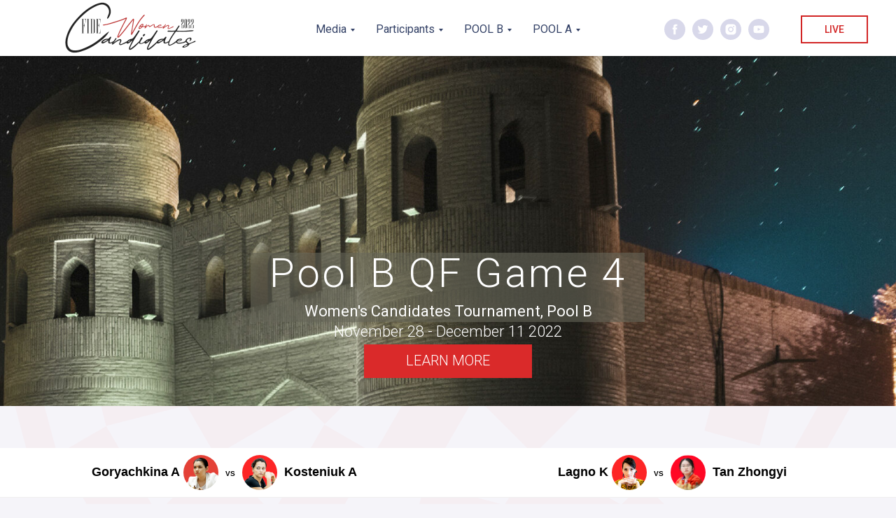

--- FILE ---
content_type: text/html; charset=UTF-8
request_url: http://womenscandidates.fide.com/qfg4poolb
body_size: 28775
content:
<!DOCTYPE html><html lang="en"> <head><meta charset="utf-8" /><meta http-equiv="Content-Type" content="text/html; charset=utf-8" /><meta name="viewport" content="width=device-width, initial-scale=1.0" /><!--metatextblock--><title>QF Game 4 - Women's Candidates Tournament, Pool B</title><meta name="description" content=" Goryachkina A. - Kosteniuk A., Lagno Kateryna - Tan Zhongyi" /><meta property="og:url" content="http://womenscandidates.fide.com/qfg4poolb" /><meta property="og:title" content="QF Game 4 - Women&#039;s Candidates Tournament, Pool B" /><meta property="og:description" content=" Goryachkina A. - Kosteniuk A., Lagno Kateryna - Tan Zhongyi" /><meta property="og:type" content="website" /><meta property="og:image" content="https://static.tildacdn.com/tild3063-3761-4164-b138-373038396131/women_candidates_tex.png" /><link rel="canonical" href="http://womenscandidates.fide.com/qfg4poolb"><!--/metatextblock--><meta name="format-detection" content="telephone=no" /><meta http-equiv="x-dns-prefetch-control" content="on"><link rel="dns-prefetch" href="https://ws.tildacdn.com"><link rel="dns-prefetch" href="https://static.tildacdn.com"><link rel="shortcut icon" href="https://static.tildacdn.com/tild3964-3666-4737-a137-346266393438/favicon.ico" type="image/x-icon" /><link rel="alternate" type="application/rss+xml" title="Women&#039;s Candidates Tournament, Pool B" href="http://womenscandidates.fide.com/rss.xml" /><link rel="apple-touch-icon" href="https://static.tildacdn.com/tild6432-3630-4738-a166-316132313734/android-chrome-192x1.png"><link rel="apple-touch-icon" sizes="76x76" href="https://static.tildacdn.com/tild6432-3630-4738-a166-316132313734/android-chrome-192x1.png"><link rel="apple-touch-icon" sizes="152x152" href="https://static.tildacdn.com/tild6432-3630-4738-a166-316132313734/android-chrome-192x1.png"><link rel="apple-touch-startup-image" href="https://static.tildacdn.com/tild6432-3630-4738-a166-316132313734/android-chrome-192x1.png"><meta name="msapplication-TileColor" content="#d3d1e6"><meta name="msapplication-TileImage" content="https://static.tildacdn.com/tild3661-6239-4036-b534-316462613165/android-chrome-512x5.png"><!-- Assets --><script src="https://neo.tildacdn.com/js/tilda-fallback-1.0.min.js" charset="utf-8" async></script><link rel="stylesheet" href="https://static.tildacdn.com/css/tilda-grid-3.0.min.css" type="text/css" media="all" onerror="this.loaderr='y';"/><link rel="stylesheet" href="/tilda-blocks-page32319238.min.css?t=1670420386" type="text/css" media="all" onerror="this.loaderr='y';" /><link rel="preconnect" href="https://fonts.gstatic.com"><link href="https://fonts.googleapis.com/css2?family=Roboto:wght@300;400;500;700&subset=latin,cyrillic" rel="stylesheet"><link rel="stylesheet" href="https://static.tildacdn.com/css/tilda-animation-1.0.min.css" type="text/css" media="all" onerror="this.loaderr='y';" /><link rel="stylesheet" href="https://static.tildacdn.com/css/tilda-feed-1.0.min.css" type="text/css" media="print" onload="this.media='all';" onerror="this.loaderr='y';" /><noscript><link rel="stylesheet" href="https://static.tildacdn.com/css/tilda-feed-1.0.min.css" type="text/css" media="all" /></noscript><link rel="stylesheet" href="https://static.tildacdn.com/css/tilda-popup-1.1.min.css" type="text/css" media="print" onload="this.media='all';" onerror="this.loaderr='y';" /><noscript><link rel="stylesheet" href="https://static.tildacdn.com/css/tilda-popup-1.1.min.css" type="text/css" media="all" /></noscript><link rel="stylesheet" href="https://static.tildacdn.com/css/tilda-slds-1.4.min.css" type="text/css" media="print" onload="this.media='all';" onerror="this.loaderr='y';" /><noscript><link rel="stylesheet" href="https://static.tildacdn.com/css/tilda-slds-1.4.min.css" type="text/css" media="all" /></noscript><link rel="stylesheet" href="https://static.tildacdn.com/css/tilda-zoom-2.0.min.css" type="text/css" media="print" onload="this.media='all';" onerror="this.loaderr='y';" /><noscript><link rel="stylesheet" href="https://static.tildacdn.com/css/tilda-zoom-2.0.min.css" type="text/css" media="all" /></noscript><link rel="stylesheet" href="https://static.tildacdn.com/css/tilda-menusub-1.0.min.css" type="text/css" media="print" onload="this.media='all';" onerror="this.loaderr='y';" /><noscript><link rel="stylesheet" href="https://static.tildacdn.com/css/tilda-menusub-1.0.min.css" type="text/css" media="all" /></noscript><script type="text/javascript">(function (d) {
if (!d.visibilityState) {
var s = d.createElement('script');
s.src = 'https://static.tildacdn.com/js/tilda-polyfill-1.0.min.js';
d.getElementsByTagName('head')[0].appendChild(s);
}
})(document);
function t_onReady(func) {
if (document.readyState != 'loading') {
func();
} else {
document.addEventListener('DOMContentLoaded', func);
}
}
function t_onFuncLoad(funcName, okFunc, time) {
if (typeof window[funcName] === 'function') {
okFunc();
} else {
setTimeout(function() {
t_onFuncLoad(funcName, okFunc, time);
},(time || 100));
}
}function t_throttle(fn, threshhold, scope) {return function () {fn.apply(scope || this, arguments);};}</script><script src="https://static.tildacdn.com/js/jquery-1.10.2.min.js" charset="utf-8" onerror="this.loaderr='y';"></script><script src="https://static.tildacdn.com/js/tilda-scripts-3.0.min.js" charset="utf-8" defer onerror="this.loaderr='y';"></script><script src="/tilda-blocks-page32319238.min.js?t=1670420386" charset="utf-8" async onerror="this.loaderr='y';"></script><script src="https://static.tildacdn.com/js/tilda-animation-1.0.min.js" charset="utf-8" async onerror="this.loaderr='y';"></script><script src="https://static.tildacdn.com/js/tilda-zero-1.1.min.js" charset="utf-8" async onerror="this.loaderr='y';"></script><script src="https://static.tildacdn.com/js/tilda-feed-1.0.min.js" charset="utf-8" async onerror="this.loaderr='y';"></script><script src="https://static.tildacdn.com/js/tilda-slds-1.4.min.js" charset="utf-8" async onerror="this.loaderr='y';"></script><script src="https://static.tildacdn.com/js/hammer.min.js" charset="utf-8" async onerror="this.loaderr='y';"></script><script src="https://static.tildacdn.com/js/tilda-zoom-2.0.min.js" charset="utf-8" async onerror="this.loaderr='y';"></script><script src="https://static.tildacdn.com/js/tilda-popup-1.0.min.js" charset="utf-8" async onerror="this.loaderr='y';"></script><script src="https://static.tildacdn.com/js/tilda-menusub-1.0.min.js" charset="utf-8" async onerror="this.loaderr='y';"></script><script src="https://static.tildacdn.com/js/tilda-menu-1.0.min.js" charset="utf-8" async onerror="this.loaderr='y';"></script><script src="https://static.tildacdn.com/js/tilda-events-1.0.min.js" charset="utf-8" async onerror="this.loaderr='y';"></script><script src="https://static.tildacdn.com/js/tilda-animation-sbs-1.0.min.js" charset="utf-8" async onerror="this.loaderr='y';"></script><script type="text/javascript">window.dataLayer = window.dataLayer || [];</script><!-- Google Tag Manager --><script type="text/javascript">(function(w,d,s,l,i){w[l]=w[l]||[];w[l].push({'gtm.start':
new Date().getTime(),event:'gtm.js'});var f=d.getElementsByTagName(s)[0],
j=d.createElement(s),dl=l!='dataLayer'?'&l='+l:'';j.async=true;j.src=
'https://www.googletagmanager.com/gtm.js?id='+i+dl;f.parentNode.insertBefore(j,f);
})(window,document,'script','dataLayer','G-CFVBBQ7LV4');</script><!-- End Google Tag Manager --><script type="text/javascript">(function () {
if((/bot|google|yandex|baidu|bing|msn|duckduckbot|teoma|slurp|crawler|spider|robot|crawling|facebook/i.test(navigator.userAgent))===false && typeof(sessionStorage)!='undefined' && sessionStorage.getItem('visited')!=='y' && document.visibilityState){
var style=document.createElement('style');
style.type='text/css';
style.innerHTML='@media screen and (min-width: 980px) {.t-records {opacity: 0;}.t-records_animated {-webkit-transition: opacity ease-in-out .2s;-moz-transition: opacity ease-in-out .2s;-o-transition: opacity ease-in-out .2s;transition: opacity ease-in-out .2s;}.t-records.t-records_visible {opacity: 1;}}';
document.getElementsByTagName('head')[0].appendChild(style);
function t_setvisRecs(){
var alr=document.querySelectorAll('.t-records');
Array.prototype.forEach.call(alr, function(el) {
el.classList.add("t-records_animated");
});
setTimeout(function () {
Array.prototype.forEach.call(alr, function(el) {
el.classList.add("t-records_visible");
});
sessionStorage.setItem("visited", "y");
}, 400);
} 
document.addEventListener('DOMContentLoaded', t_setvisRecs);
}
})();</script></head><body class="t-body" style="margin:0;"><!--allrecords--><div id="allrecords" class="t-records" data-hook="blocks-collection-content-node" data-tilda-project-id="6212728" data-tilda-page-id="32319238" data-tilda-page-alias="qfg4poolb" data-tilda-formskey="8c320c4007201b1329eaa40366212728" data-tilda-project-lang="EN"><!--header--><div id="t-header" class="t-records" data-hook="blocks-collection-content-node" data-tilda-project-id="6212728" data-tilda-page-id="31066057" data-tilda-formskey="8c320c4007201b1329eaa40366212728" data-tilda-project-lang="EN"><div id="rec502765880" class="r t-rec" style=" " data-animationappear="off" data-record-type="360" ><!-- T360 --><style>@media screen and (min-width: 980px) {
.t-records {
opacity: 0;
}
.t-records_animated {
-webkit-transition: opacity ease-in-out .5s;
-moz-transition: opacity ease-in-out .5s;
-o-transition: opacity ease-in-out .5s;
transition: opacity ease-in-out .5s;
}
.t-records.t-records_visible,
.t-records .t-records {
opacity: 1;
}
}</style><script> t_onReady(function () {
var allRecords = document.querySelector('.t-records');
window.addEventListener('pageshow', function (event) {
if (event.persisted) {
allRecords.classList.add('t-records_visible');
}
});
var rec = document.querySelector('#rec502765880');
if (!rec) return;
rec.setAttribute('data-animationappear', 'off');
rec.style.opacity = '1';
allRecords.classList.add('t-records_animated');
setTimeout(function () {
allRecords.classList.add('t-records_visible');
}, 200);
});</script><script> t_onReady(function () {
var selects = 'button:not(.t-submit):not(.t835__btn_next):not(.t835__btn_prev):not(.t835__btn_result):not(.t862__btn_next):not(.t862__btn_prev):not(.t862__btn_result):not(.t854__news-btn):not(.t862__btn_next),' +
'a:not([href*="#"]):not(.carousel-control):not(.t-carousel__control):not(.t807__btn_reply):not([href^="#price"]):not([href^="javascript"]):not([href^="mailto"]):not([href^="tel"]):not([href^="link_sub"]):not(.js-feed-btn-show-more):not(.t367__opener):not([href^="https://www.dropbox.com/"])';
var elements = document.querySelectorAll(selects);
Array.prototype.forEach.call(elements, function (element) {
if (element.getAttribute('data-menu-submenu-hook')) return;
element.addEventListener('click', function (event) {
var goTo = this.getAttribute('href');
if (goTo !== null) {
var ctrl = event.ctrlKey;
var cmd = event.metaKey && navigator.platform.indexOf('Mac') !== -1;
if (!ctrl && !cmd) {
var target = this.getAttribute('target');
if (target !== '_blank') {
event.preventDefault();
var allRecords = document.querySelector('.t-records');
allRecords.classList.remove('t-records_visible');
setTimeout(function () {
window.location = goTo;
}, 500);
}
}
}
});
});
});</script><style> .t360__bar {
background-color: #da2a2a;
}</style><script> t_onReady(function () {
var isSafari = /Safari/.test(navigator.userAgent) && /Apple Computer/.test(navigator.vendor);
if (!isSafari) {
document.body.insertAdjacentHTML('beforeend', '<div class="t360__progress"><div class="t360__bar"></div></div>');
setTimeout(function () {
var bar = document.querySelector('.t360__bar');
if (bar) bar.classList.add('t360__barprogress');
}, 10);
}
});
window.addEventListener('load', function () {
var bar = document.querySelector('.t360__bar');
if (!bar) return;
bar.classList.remove('t360__barprogress');
bar.classList.add('t360__barprogressfinished');
setTimeout(function () {
bar.classList.add('t360__barprogresshidden');
}, 20);
setTimeout(function () {
var progress = document.querySelector('.t360__progress');
if (progress) progress.style.display = 'none';
}, 500);
});</script></div><div id="rec502765883" class="r t-rec" style=" " data-record-type="270" ><div class="t270"></div><script>t_onReady(function () {
var hash = window.location.hash;
t_onFuncLoad('t270_scroll', function () {
t270_scroll(hash, -3);
});
setTimeout(function() {
var curPath = window.location.pathname;
var curFullPath = window.location.origin + curPath;
var recs = document.querySelectorAll('.r');
Array.prototype.forEach.call(recs, function(rec) {
var selects = 'a[href^="#"]:not([href="#"]):not(.carousel-control):not(.t-carousel__control):not([href^="#price"]):not([href^="#popup"]):not([href^="#prodpopup"]):not([href^="#order"]):not([href^="#!"]),' + 
'a[href^="' + curPath + '#"]:not([href*="#!/tproduct/"]):not([href*="#!/tab/"]):not([href*="#popup"]),' +
'a[href^="' + curFullPath + '#"]:not([href*="#!/tproduct/"]):not([href*="#!/tab/"]):not([href*="#popup"])';
var elements = rec.querySelectorAll(selects);
Array.prototype.forEach.call(elements, function(element) {
element.addEventListener('click', function (event) {
event.preventDefault();
var hash = this.hash.trim();
t_onFuncLoad('t270_scroll', function () {
t270_scroll(hash, -3);
});
});
});
});
if (document.querySelectorAll('.js-store').length > 0 || document.querySelectorAll('.js-feed').length > 0) {
t_onFuncLoad('t270_scroll', function () {
t270_scroll(hash, -3, 1);
});
}
}, 500);
setTimeout(function() {
var hash = window.location.hash;
if (hash && document.querySelectorAll('a[name="' + hash.slice(1) + '"]').length > 0) {
if (window.isMobile) {
t_onFuncLoad('t270_scroll', function () {
t270_scroll(hash, 0);
});
} else {
t_onFuncLoad('t270_scroll', function () {
t270_scroll(hash, 0);
});
}
}
}, 1000);
window.addEventListener('popstate', function() {
var hash = window.location.hash;
if (hash && document.querySelectorAll('a[name="' + hash.slice(1) + '"]').length > 0) {
if (window.isMobile) {
t_onFuncLoad('t270_scroll', function () {
t270_scroll(hash, 0);
});
} else {
t_onFuncLoad('t270_scroll', function () {
t270_scroll(hash, 0);
});
}
}
});
});</script></div><div id="rec502765884" class="r t-rec t-screenmin-980px" style=" " data-animationappear="off" data-record-type="257" data-screen-min="980px" ><!-- T228 --><div id="nav502765884marker"></div><div id="nav502765884" class="t228 t228__positionfixed " style="background-color: rgba(255,255,255,1); height:80px; box-shadow: 0px 1px 3px rgba(0,0,0,0.20);" data-bgcolor-hex="#ffffff" data-bgcolor-rgba="rgba(255,255,255,1)" data-navmarker="nav502765884marker" data-appearoffset="" data-bgopacity-two="" data-menushadow="20" data-bgopacity="1" data-menu-items-align="center" data-menu="yes"><div class="t228__maincontainer " style="height:80px;"><div class="t228__padding40px"></div><div class="t228__leftside"><div class="t228__leftcontainer"><a href="/" class="t228__imgwrapper" style="color:#ffffff;"><img class="t228__imglogo t228__imglogomobile" 
src="https://static.tildacdn.com/tild3761-3262-4534-a164-363036653166/women_candidates_tex.png" 
imgfield="img"
style="max-width: 300px; width: 300px; min-width: 300px; height: auto; display: block;"
alt="WOMENS CANDIDATES TOURNAMENT"
></a></div></div><div class="t228__centerside "><nav class="t228__centercontainer" 
aria-label="Main sections of the page"><ul class="t228__list t228__list_hidden" 
role="menubar" aria-label="Main sections of the page"><li class="t228__list_item" 
role="none" 
style="padding:0 15px 0 0;"><a class="t-menu__link-item" 
href=""
role="menuitem" aria-haspopup="true" aria-expanded="false" tabindex="0" data-menu-submenu-hook="link_sub1_502765884" data-menu-item-number="1" 
style="color:#334166;font-weight:400;">Media</a><div class="t-menusub" data-submenu-hook="link_sub1_502765884" data-submenu-margin="15px" data-add-submenu-arrow="on"><div class="t-menusub__menu"><div class="t-menusub__content"><ul class="t-menusub__list" role="menu" aria-label=""><li class="t-menusub__list-item t-name t-name_xs" role="none"><a class="t-menusub__link-item t-name t-name_xs" 
role="menuitem" 
href="/media/news" 
style="color:#334166;font-weight:400;" data-menu-item-number="1">News</a></li><li class="t-menusub__list-item t-name t-name_xs" role="none"><a class="t-menusub__link-item t-name t-name_xs" 
role="menuitem" 
href="/media/photos" 
style="color:#334166;font-weight:400;" data-menu-item-number="1">Photos</a></li><li class="t-menusub__list-item t-name t-name_xs" role="none"><a class="t-menusub__link-item t-name t-name_xs" 
role="menuitem" 
href="/media/videos" 
style="color:#334166;font-weight:400;" data-menu-item-number="1">Videos</a></li><li class="t-menusub__list-item t-name t-name_xs" role="none"><a class="t-menusub__link-item t-name t-name_xs" 
role="menuitem" 
href="/media/guidelines" 
style="color:#334166;font-weight:400;" data-menu-item-number="1">Guidelines</a></li></ul></div></div></div></li><li class="t228__list_item" 
role="none" 
style="padding:0 15px;"><a class="t-menu__link-item" 
href=""
role="menuitem" aria-haspopup="true" aria-expanded="false" tabindex="0" data-menu-submenu-hook="link_sub2_502765884" data-menu-item-number="2" 
style="color:#334166;font-weight:400;">Participants</a><div class="t-menusub" data-submenu-hook="link_sub2_502765884" data-submenu-margin="15px" data-add-submenu-arrow="on"><div class="t-menusub__menu"><div class="t-menusub__content"><ul class="t-menusub__list" role="menu" aria-label=""><li class="t-menusub__list-item t-name t-name_xs" role="none"><a class="t-menusub__link-item t-name t-name_xs" 
role="menuitem" 
href="/profile/aleksandra-goryachkina" 
style="color:#334166;font-weight:400;" data-menu-item-number="2">Aleksandra Goryachkina</a></li><li class="t-menusub__list-item t-name t-name_xs" role="none"><a class="t-menusub__link-item t-name t-name_xs" 
role="menuitem" 
href="/profile/humpy-koneru" 
style="color:#334166;font-weight:400;" data-menu-item-number="2">Humpy Koneru</a></li><li class="t-menusub__list-item t-name t-name_xs" role="none"><a class="t-menusub__link-item t-name t-name_xs" 
role="menuitem" 
href="/profile/kateryna-lagno" 
style="color:#334166;font-weight:400;" data-menu-item-number="2">Kateryna Lagno</a></li><li class="t-menusub__list-item t-name t-name_xs" role="none"><a class="t-menusub__link-item t-name t-name_xs" 
role="menuitem" 
href="/profile/mariya-muzychuk" 
style="color:#334166;font-weight:400;" data-menu-item-number="2">Mariya Muzychuk</a></li><li class="t-menusub__list-item t-name t-name_xs" role="none"><a class="t-menusub__link-item t-name t-name_xs" 
role="menuitem" 
href="/profile/lei-tingjie" 
style="color:#334166;font-weight:400;" data-menu-item-number="2">Lei Tingjie</a></li><li class="t-menusub__list-item t-name t-name_xs" role="none"><a class="t-menusub__link-item t-name t-name_xs" 
role="menuitem" 
href="/profile/anna-muzychuk" 
style="color:#334166;font-weight:400;" data-menu-item-number="2">Anna Muzychuk</a></li><li class="t-menusub__list-item t-name t-name_xs" role="none"><a class="t-menusub__link-item t-name t-name_xs" 
role="menuitem" 
href="/profile/tan-zhongyi" 
style="color:#334166;font-weight:400;" data-menu-item-number="2">Tan Zhongyi</a></li><li class="t-menusub__list-item t-name t-name_xs" role="none"><a class="t-menusub__link-item t-name t-name_xs" 
role="menuitem" 
href="/profile/alexandra-kosteniuk" 
style="color:#334166;font-weight:400;" data-menu-item-number="2">Alexandra Kosteniuk</a></li></ul></div></div></div></li><li class="t228__list_item" 
role="none" 
style="padding:0 15px;"><a class="t-menu__link-item" 
href=""
role="menuitem" aria-haspopup="true" aria-expanded="false" tabindex="0" data-menu-submenu-hook="link_sub3_502765884" data-menu-item-number="3" 
style="color:#334166;font-weight:400;">POOL B</a><div class="t-menusub" data-submenu-hook="link_sub3_502765884" data-submenu-margin="15px" data-add-submenu-arrow="on"><div class="t-menusub__menu"><div class="t-menusub__content"><ul class="t-menusub__list" role="menu" aria-label=""><li class="t-menusub__list-item t-name t-name_xs" role="none"><a class="t-menusub__link-item t-name t-name_xs" 
role="menuitem" 
href="https://handbook.fide.com/files/handbook/WomenCandidatesRegulations2022-2023.pdf" 
style="color:#334166;font-weight:400;"
target="_blank" data-menu-item-number="3">Rules</a></li><li class="t-menusub__list-item t-name t-name_xs" role="none"><a class="t-menusub__link-item t-name t-name_xs" 
role="menuitem" 
href="/about" 
style="color:#334166;font-weight:400;" data-menu-item-number="3">About / Schedule</a></li><li class="t-menusub__list-item t-name t-name_xs" role="none"><a class="t-menusub__link-item t-name t-name_xs" 
role="menuitem" 
href="/contacts" 
style="color:#334166;font-weight:400;" data-menu-item-number="3">Contacts</a></li><li class="t-menusub__list-item t-name t-name_xs" role="none"><a class="t-menusub__link-item t-name t-name_xs" 
role="menuitem" 
href="/games/poolb" 
style="color:#334166;font-weight:400;" data-menu-item-number="3">Games</a></li></ul></div></div></div></li><li class="t228__list_item" 
role="none" 
style="padding:0 0 0 15px;"><a class="t-menu__link-item" 
href=""
role="menuitem" aria-haspopup="true" aria-expanded="false" tabindex="0" data-menu-submenu-hook="link_sub4_502765884" data-menu-item-number="4" 
style="color:#334166;font-weight:400;">POOL A</a><div class="t-menusub" data-submenu-hook="link_sub4_502765884" data-submenu-margin="15px" data-add-submenu-arrow="on"><div class="t-menusub__menu"><div class="t-menusub__content"><ul class="t-menusub__list" role="menu" aria-label=""><li class="t-menusub__list-item t-name t-name_xs" role="none"><a class="t-menusub__link-item t-name t-name_xs" 
role="menuitem" 
href="/homemonaco" 
style="color:#334166;font-weight:400;" data-menu-item-number="4">Main</a></li><li class="t-menusub__list-item t-name t-name_xs" role="none"><a class="t-menusub__link-item t-name t-name_xs" 
role="menuitem" 
href="/info/aboutmonaco" 
style="color:#334166;font-weight:400;" data-menu-item-number="4">About / Schedule</a></li><li class="t-menusub__list-item t-name t-name_xs" role="none"><a class="t-menusub__link-item t-name t-name_xs" 
role="menuitem" 
href="/info/info-for-spectators" 
style="color:#334166;font-weight:400;" data-menu-item-number="4">For Spectators</a></li><li class="t-menusub__list-item t-name t-name_xs" role="none"><a class="t-menusub__link-item t-name t-name_xs" 
role="menuitem" 
href="/contactsmonaco" 
style="color:#334166;font-weight:400;" data-menu-item-number="4">Contacts</a></li><li class="t-menusub__list-item t-name t-name_xs" role="none"><a class="t-menusub__link-item t-name t-name_xs" 
role="menuitem" 
href="/media/games" 
style="color:#334166;font-weight:400;" data-menu-item-number="4">Games</a></li></ul></div></div></div></li></ul></nav></div><div class="t228__rightside"><div class="t228__rightcontainer"> <div class="t-sociallinks"> <div class="t-sociallinks__wrapper"> <!-- new soclinks --> <div class="t-sociallinks__item t-sociallinks__item_facebook"><a href="https://www.facebook.com/ChessFIDE/" target="_blank" rel="nofollow" style="width: 30px; height: 30px;"><svg class="t-sociallinks__svg" width=30px height=30px viewBox="0 0 100 100" fill="none" xmlns="http://www.w3.org/2000/svg"> <path fill-rule="evenodd" clip-rule="evenodd" d="M50 100c27.6142 0 50-22.3858 50-50S77.6142 0 50 0 0 22.3858 0 50s22.3858 50 50 50Zm3.431-73.9854c-2.5161.0701-5.171.6758-7.0464 2.4577-1.5488 1.4326-2.329 3.5177-2.5044 5.602-.0534 1.4908-.0458 2.9855-.0382 4.4796.0058 1.1205.0115 2.2407-.0085 3.3587-.6888.005-1.3797.0036-2.0709.0021-.9218-.0019-1.8441-.0038-2.7626.0096 0 .8921.0013 1.7855.0026 2.6797.0026 1.791.0052 3.5853-.0026 5.3799.9185.0134 1.8409.0115 2.7627.0096.6912-.0015 1.382-.0029 2.0708.0021.0155 3.5565.0127 7.1128.0098 10.669-.0036 4.4452-.0072 8.8903.0252 13.3354 1.8903-.0134 3.7765-.0115 5.6633-.0095 1.4152.0014 2.8306.0028 4.2484-.0022.0117-4.0009.0088-7.9986.0058-11.9963-.0029-3.9979-.0058-7.9957.0059-11.9964.9533-.005 1.9067-.0036 2.86-.0021 1.2713.0019 2.5425.0038 3.8137-.0096.396-2.679.7335-5.3814.9198-8.0947-1.2576-.0058-2.5155-.0058-3.7734-.0058-1.2578 0-2.5157 0-3.7734-.0059 0-.4689-.0007-.9378-.0014-1.4066-.0022-1.4063-.0044-2.8123.0131-4.2188.198-1.0834 1.3158-1.9104 2.3992-1.8403h5.1476c.0117-2.8069.0117-5.602 0-8.4089-.6636 0-1.3273-.0007-1.9911-.0014-1.9915-.0022-3.9832-.0044-5.975.0131Z" fill="#d8d8ea"/></svg></a></div> <div class="t-sociallinks__item t-sociallinks__item_twitter"><a href="http://twitter.com/fide_chess" target="_blank" rel="nofollow" style="width: 30px; height: 30px;"><svg class="t-sociallinks__svg" width=30px height=30px viewBox="0 0 100 100" fill="none" xmlns="http://www.w3.org/2000/svg"> <path fill-rule="evenodd" clip-rule="evenodd" d="M50 100c27.614 0 50-22.386 50-50S77.614 0 50 0 0 22.386 0 50s22.386 50 50 50Zm19.091-63.636c2.046-.227 4.09-.682 5.909-1.591-1.364 2.045-2.954 3.863-5.228 5v1.364c0 13.636-10.227 29.09-29.09 29.09-5.909 0-11.137-1.59-15.682-4.545.909.227 1.59.227 2.5.227 4.773 0 9.318-1.59 12.727-4.318-4.545 0-8.181-2.955-9.545-7.046.455.227 1.137.227 1.818.227.907 0 1.814-.226 2.72-.453l.008-.002c-4.772-.909-8.182-5-8.182-10v-.227a8.196 8.196 0 0 0 4.546 1.364c-2.727-1.819-4.546-4.773-4.546-8.41 0-2.045.455-3.636 1.364-5.226 5.227 6.136 12.727 10.227 21.136 10.682-.227-.682-.227-1.364-.227-2.273A10.184 10.184 0 0 1 59.546 30c2.954 0 5.681 1.136 7.5 3.181 2.5-.454 4.545-1.362 6.59-2.5-.909 2.501-2.5 4.319-4.545 5.683Z" fill="#d8d8ea"/></svg></a></div> <div class="t-sociallinks__item t-sociallinks__item_instagram"><a href="https://www.instagram.com/fide_chess/" target="_blank" rel="nofollow" style="width: 30px; height: 30px;"><svg class="t-sociallinks__svg" width=30px height=30px viewBox="0 0 100 100" fill="none" xmlns="http://www.w3.org/2000/svg"> <path fill-rule="evenodd" clip-rule="evenodd" d="M50 100C77.6142 100 100 77.6142 100 50C100 22.3858 77.6142 0 50 0C22.3858 0 0 22.3858 0 50C0 77.6142 22.3858 100 50 100ZM25 39.3918C25 31.4558 31.4566 25 39.3918 25H60.6082C68.5442 25 75 31.4566 75 39.3918V60.8028C75 68.738 68.5442 75.1946 60.6082 75.1946H39.3918C31.4558 75.1946 25 68.738 25 60.8028V39.3918ZM36.9883 50.0054C36.9883 42.8847 42.8438 37.0922 50.0397 37.0922C57.2356 37.0922 63.0911 42.8847 63.0911 50.0054C63.0911 57.1252 57.2356 62.9177 50.0397 62.9177C42.843 62.9177 36.9883 57.1252 36.9883 50.0054ZM41.7422 50.0054C41.7422 54.5033 45.4641 58.1638 50.0397 58.1638C54.6153 58.1638 58.3372 54.5041 58.3372 50.0054C58.3372 45.5066 54.6145 41.8469 50.0397 41.8469C45.4641 41.8469 41.7422 45.5066 41.7422 50.0054ZM63.3248 39.6355C65.0208 39.6355 66.3956 38.2606 66.3956 36.5646C66.3956 34.8687 65.0208 33.4938 63.3248 33.4938C61.6288 33.4938 60.2539 34.8687 60.2539 36.5646C60.2539 38.2606 61.6288 39.6355 63.3248 39.6355Z" fill="#d8d8ea"/></svg></a></div> <div class="t-sociallinks__item t-sociallinks__item_youtube"><a href="https://www.youtube.com/c/fidechannel/videos" target="_blank" rel="nofollow" style="width: 30px; height: 30px;"><svg class="t-sociallinks__svg" width=30px height=30px viewBox="0 0 100 100" fill="none" xmlns="http://www.w3.org/2000/svg"> <path fill-rule="evenodd" clip-rule="evenodd" d="M50 100c27.614 0 50-22.386 50-50S77.614 0 50 0 0 22.386 0 50s22.386 50 50 50Zm17.9-67.374c3.838.346 6 2.695 6.474 6.438.332 2.612.626 6.352.626 10.375 0 7.064-.626 11.148-.626 11.148-.588 3.728-2.39 5.752-6.18 6.18-4.235.48-13.76.7-17.992.7-4.38 0-13.237-.184-17.66-.552-3.8-.317-6.394-2.44-6.916-6.218-.38-2.752-.626-6.022-.626-11.222 0-5.788.209-8.238.7-10.853.699-3.732 2.48-5.54 6.548-5.96C36.516 32.221 40.55 32 49.577 32c4.413 0 13.927.228 18.322.626Zm-23.216 9.761v14.374L58.37 49.5l-13.686-7.114Z" fill="#d8d8ea"/></svg></a></div> <!-- /new soclinks --> <script> 
t_onReady(function () {
var rec = document.getElementById('rec502765884');
if (!rec) return;
var customImageList = rec.querySelectorAll('img.t-sociallinks__customimg');
Array.prototype.forEach.call(customImageList, function(img) {
var imgURL = img.getAttribute('src');
if (imgURL.indexOf('/lib__tildaicon__') !== -1 || imgURL.indexOf('/lib/tildaicon/') !== -1) {
var xhr = new XMLHttpRequest();
xhr.open('GET', imgURL);
xhr.responseType = 'document';
xhr.onload = function() {
if (xhr.status >= 200 && xhr.status < 400) {
var response = xhr.response;
var svg = response.querySelector('svg');
svg.style.width = '30px';
svg.style.height = '30px';
var figureList = svg.querySelectorAll('*:not(g):not(title):not(desc)');
for(var j = 0; j < figureList.length; j++) {
figureList[j].style.fill = '#d8d8ea';
}
img.parentNode.append(svg);
img.remove();
} else {
img.style.visibility = 'visible';
}
}
xhr.onerror = function(error) {
img.style.visibility = 'visible';
}
xhr.send();
}
});
});
</script> </div></div> <div class="t228__right_buttons"><div class="t228__right_buttons_wrap"><div class="t228__right_buttons_but"><a href="/livepoolb" target="" class="t-btn t-btn_md " style="color:#d22525;border:2px solid #d22525;background-color:#ffffff;border-radius:0px; -moz-border-radius:0px; -webkit-border-radius:0px;font-family:Roboto;font-weight:500;text-transform:uppercase;"><table style="width:100%; height:100%;"><tr><td>LIVE</td></tr></table></a></div></div></div></div></div><div class="t228__padding40px"></div></div></div><style>@media screen and (max-width: 980px) {
#rec502765884 .t228__leftcontainer {
padding: 20px;
}
#rec502765884 .t228__imglogo {
padding: 20px 0;
}
#rec502765884 .t228 {
position: static;
}
}</style><script>window.addEventListener('load', function () {
t_onFuncLoad('t228_setWidth', function () {
t228_setWidth('502765884');
});
});
window.addEventListener('resize', t_throttle(function () {
t_onFuncLoad('t228_setWidth', function () {
t228_setWidth('502765884');
});
t_onFuncLoad('t_menu__setBGcolor', function () {
t_menu__setBGcolor('502765884', '.t228');
});
}));
t_onReady(function () {
t_onFuncLoad('t_menu__highlightActiveLinks', function () {
t_menu__highlightActiveLinks('.t228__list_item a');
});
t_onFuncLoad('t_menu__findAnchorLinks', function () {
t_menu__findAnchorLinks('502765884', '.t228__list_item a');
});
t_onFuncLoad('t228__init', function () {
t228__init('502765884');
});
t_onFuncLoad('t_menu__setBGcolor', function () {
t_menu__setBGcolor('502765884', '.t228');
});
t_onFuncLoad('t228_setWidth', function () {
t228_setWidth('502765884');
});
});</script><!--[if IE 8]><style>#rec502765884 .t228 {
filter: progid:DXImageTransform.Microsoft.gradient(startColorStr='#D9ffffff', endColorstr='#D9ffffff');
}</style><![endif]--><style>@media (hover), (min-width:0\0) {
#rec502765884 .t-btn:not(.t-animate_no-hover):hover{
background-color: #ffffff !important; color: #d22525 !important; box-shadow: 0px 0px 25px 0px rgba(0, 0, 0, 0.1) !important; }
#rec502765884 .t-btn:not(.t-animate_no-hover){
-webkit-transition: background-color 0.2s ease-in-out, color 0.2s ease-in-out, border-color 0.2s ease-in-out, box-shadow 0.2s ease-in-out; transition: background-color 0.2s ease-in-out, color 0.2s ease-in-out, border-color 0.2s ease-in-out, box-shadow 0.2s ease-in-out;
}
#rec502765884 .t-btntext:not(.t-animate_no-hover):hover{
color: #d22525 !important; }
}</style><style>#rec502765884 .t-menu__link-item{
-webkit-transition: color 0.3s ease-in-out, opacity 0.3s ease-in-out;
transition: color 0.3s ease-in-out, opacity 0.3s ease-in-out; 
position: relative;
outline: none;
}
/* #rec502765884 .t-menu__link-item:not(:focus-visible){
outline: none;
} */
#rec502765884 .t-menu__link-item:not(.t-active):not(.tooltipstered)::after {
content: '';
position: absolute;
left: 0;
bottom: 20%;
opacity: 0;
width: 100%;
height: 100%;
border-bottom: 0px solid #da2a2a;
-webkit-box-shadow: inset 0px -1px 0px 0px #da2a2a;
-moz-box-shadow: inset 0px -1px 0px 0px #da2a2a;
box-shadow: inset 0px -1px 0px 0px #da2a2a;
-webkit-transition: all 0.3s ease;
transition: all 0.3s ease;
}
#rec502765884 .t-menu__link-item.t-active:not(.t978__menu-link){
opacity:1 !important;}
#rec502765884 .t-menu__link-item.t-active::after {
content: '';
position: absolute;
left: 0;
-webkit-transition: all 0.3s ease;
transition: all 0.3s ease;
opacity: 1;
width: 100%;
height: 100%;
bottom: -2px;
border-bottom: 2px solid #da2a2a;
-webkit-box-shadow: inset 0px -1px 0px 0px #da2a2a;
-moz-box-shadow: inset 0px -1px 0px 0px #da2a2a;
box-shadow: inset 0px -1px 0px 0px #da2a2a;
}
#rec502765884 .t-menu__link-item:not(.t-active):not(.tooltipstered):hover{
opacity: 1 !important;}
#rec502765884 .t-menu__link-item:not(.t-active):not(.tooltipstered):hover::after{
opacity: 1;
bottom: -0px; }
@supports (overflow:-webkit-marquee) and (justify-content:inherit)
{
#rec502765884 .t-menu__link-item,
#rec502765884 .t-menu__link-item.t-active {
opacity: 1 !important;
}
}</style><script>t_onReady(function () {
setTimeout(function(){
t_onFuncLoad('t_menusub_init', function() {
t_menusub_init('502765884');
});
}, 500);
});</script><style>#rec502765884 .t-menusub__link-item{
-webkit-transition: color 0.3s ease-in-out, opacity 0.3s ease-in-out;
transition: color 0.3s ease-in-out, opacity 0.3s ease-in-out;
}
#rec502765884 .t-menusub__link-item.t-active{
color:#da2a2a !important; font-weight:500 !important; opacity:1 !important; }
#rec502765884 .t-menusub__link-item:not(.t-active):not(.tooltipstered):hover{
color: #d22525 !important; opacity: 1 !important; }
@supports (overflow:-webkit-marquee) and (justify-content:inherit)
{
#rec502765884 .t-menusub__link-item,
#rec502765884 .t-menusub__link-item.t-active {
opacity: 1 !important;
}
}
@media screen and (max-width: 980px) {
#rec502765884 .t-menusub__menu .t-menusub__link-item {
color:#334166 !important;
}
#rec502765884 .t-menusub__menu .t-menusub__link-item.t-active {
color:#da2a2a !important;
}
}
@media screen and (min-width: 981px) { #rec502765884 .t-menusub__menu {
max-width:150px; }
}</style></div><div id="rec502765885" class="r t-rec t-screenmax-980px" style=" " data-animationappear="off" data-record-type="327" data-screen-max="980px" ><!-- T282 --><div id="nav502765885marker"></div><div id="nav502765885" class="t282 " data-menu="yes" data-appearoffset="" ><div class="t282__container t282__positionfixed" style=""><div class="t282__container__bg" style="background-color: rgba(255,255,255,1); box-shadow: 0px 1px 3px rgba(0,0,0,0.20);" data-bgcolor-hex="#ffffff" data-bgcolor-rgba="rgba(255,255,255,1)" data-navmarker="nav502765885marker" data-appearoffset="" data-bgopacity="1" data-menu-shadow="0px 1px 3px rgba(0,0,0,0.20)"></div><div class="t282__container__bg_opened" style="background-color:#ffffff;"></div><div class="t282__menu__content t282__col-12"><div class="t282__logo__container" style="min-height:55px;"><div class="t282__logo__content"><a class="t282__logo" href="/" style="color:#da2a2a;font-size:19px;font-weight:400;text-transform:uppercase;letter-spacing:1px;"><img class="t280__logo__img" 
src="https://static.tildacdn.com/tild3735-3937-4236-a435-663338356163/women_candidates_tex.png" 
style="height: 40px;" 
imgfield="img"
alt="" role="presentation"></a></div></div><div class="t-menuburger t-menuburger_first "><span style="background-color:#334166;"></span><span style="background-color:#334166;"></span><span style="background-color:#334166;"></span><span style="background-color:#334166;"></span></div><script>function t_menuburger_init(recid) {
var rec = document.querySelector('#rec' + recid);
if (!rec) return;
var burger = rec.querySelector('.t-menuburger');
if (!burger) return;
var isSecondStyle = burger.classList.contains('t-menuburger_second');
if (isSecondStyle && !window.isMobile && !('ontouchend' in document)) {
burger.addEventListener('mouseenter', function() {
if (burger.classList.contains('t-menuburger-opened')) return;
burger.classList.remove('t-menuburger-unhovered');
burger.classList.add('t-menuburger-hovered');
});
burger.addEventListener('mouseleave', function() {
if (burger.classList.contains('t-menuburger-opened')) return;
burger.classList.remove('t-menuburger-hovered');
burger.classList.add('t-menuburger-unhovered');
setTimeout(function() {
burger.classList.remove('t-menuburger-unhovered');
}, 300);
});
}
if (!burger.closest('.tmenu-mobile') &&
!burger.closest('.t450__burger_container') &&
!burger.closest('.t204__burger')) {
burger.addEventListener('click', function() {
burger.classList.toggle('t-menuburger-opened');
burger.classList.remove('t-menuburger-unhovered');
});
}
var menu = rec.querySelector('[data-menu="yes"]');
if (!menu) return;
var menuLinks = menu.querySelectorAll('.t-menu__link-item');
Array.prototype.forEach.call(menuLinks, function (link) {
link.addEventListener('click', function () {
burger.classList.remove('t-menuburger-opened');
});
});
}
t_onReady(function() {
t_onFuncLoad('t_menuburger_init', function(){t_menuburger_init('502765885');});
});</script><style>.t-menuburger {
position: relative;
flex-shrink: 0;
width: 28px;
height: 20px;
-webkit-transform: rotate(0deg);
transform: rotate(0deg);
transition: .5s ease-in-out;
cursor: pointer;
z-index: 999;
}
/*---menu burger lines---*/
.t-menuburger span {
display: block;
position: absolute;
width: 100%;
opacity: 1;
left: 0;
-webkit-transform: rotate(0deg);
transform: rotate(0deg);
transition: .25s ease-in-out;
height: 3px;
background-color: #000;
}
.t-menuburger span:nth-child(1) {
top: 0px;
}
.t-menuburger span:nth-child(2),
.t-menuburger span:nth-child(3) {
top: 8px;
}
.t-menuburger span:nth-child(4) {
top: 16px;
}
/*menu burger big*/
.t-menuburger__big {
width: 42px;
height: 32px;
}
.t-menuburger__big span {
height: 5px;
}
.t-menuburger__big span:nth-child(2),
.t-menuburger__big span:nth-child(3) {
top: 13px;
}
.t-menuburger__big span:nth-child(4) {
top: 26px;
}
/*menu burger small*/
.t-menuburger__small {
width: 22px;
height: 14px;
}
.t-menuburger__small span {
height: 2px;
}
.t-menuburger__small span:nth-child(2),
.t-menuburger__small span:nth-child(3) {
top: 6px;
}
.t-menuburger__small span:nth-child(4) {
top: 12px;
}
/*menu burger opened*/
.t-menuburger-opened span:nth-child(1) {
top: 8px;
width: 0%;
left: 50%;
}
.t-menuburger-opened span:nth-child(2) {
-webkit-transform: rotate(45deg);
transform: rotate(45deg);
}
.t-menuburger-opened span:nth-child(3) {
-webkit-transform: rotate(-45deg);
transform: rotate(-45deg);
}
.t-menuburger-opened span:nth-child(4) {
top: 8px;
width: 0%;
left: 50%;
}
.t-menuburger-opened.t-menuburger__big span:nth-child(1) {
top: 6px;
}
.t-menuburger-opened.t-menuburger__big span:nth-child(4) {
top: 18px;
}
.t-menuburger-opened.t-menuburger__small span:nth-child(1),
.t-menuburger-opened.t-menuburger__small span:nth-child(4) {
top: 6px;
}
/*---menu burger first style---*/
@media (hover), (min-width:0\0) {
.t-menuburger_first:hover span:nth-child(1) {
transform: translateY(1px);
}
.t-menuburger_first:hover span:nth-child(4) {
transform: translateY(-1px);
}
.t-menuburger_first.t-menuburger__big:hover span:nth-child(1) {
transform: translateY(3px);
}
.t-menuburger_first.t-menuburger__big:hover span:nth-child(4) {
transform: translateY(-3px);
}
}
/*---menu burger second style---*/
.t-menuburger_second span:nth-child(2),
.t-menuburger_second span:nth-child(3) {
width: 80%;
left: 20%;
right: 0;
}
@media (hover), (min-width:0\0) {
.t-menuburger_second.t-menuburger-hovered span:nth-child(2),
.t-menuburger_second.t-menuburger-hovered span:nth-child(3) {
animation: t-menuburger-anim 0.3s ease-out normal forwards;
}
.t-menuburger_second.t-menuburger-unhovered span:nth-child(2),
.t-menuburger_second.t-menuburger-unhovered span:nth-child(3) {
animation: t-menuburger-anim2 0.3s ease-out normal forwards;
}
}
.t-menuburger_second.t-menuburger-opened span:nth-child(2),
.t-menuburger_second.t-menuburger-opened span:nth-child(3){
left: 0;
right: 0;
width: 100%!important;
}
/*---menu burger third style---*/
.t-menuburger_third span:nth-child(4) {
width: 70%;
left: unset;
right: 0;
}
@media (hover), (min-width:0\0) {
.t-menuburger_third:not(.t-menuburger-opened):hover span:nth-child(4) {
width: 100%;
}
}
.t-menuburger_third.t-menuburger-opened span:nth-child(4) {
transform: translateX(50%)!important;
left: unset!important;
width: 0!important;
}
/*---menu burger fourth style---*/
.t-menuburger_fourth {
height: 12px;
}
.t-menuburger_fourth.t-menuburger__small {
height: 8px;
}
.t-menuburger_fourth.t-menuburger__big {
height: 18px;
}
.t-menuburger_fourth span:nth-child(2),
.t-menuburger_fourth span:nth-child(3) {
top: 4px;
opacity: 0;
}
.t-menuburger_fourth span:nth-child(4) {
top: 8px;
}
.t-menuburger_fourth.t-menuburger__small span:nth-child(2),
.t-menuburger_fourth.t-menuburger__small span:nth-child(3) {
top: 3px;
}
.t-menuburger_fourth.t-menuburger__small span:nth-child(4) {
top: 6px;
}
.t-menuburger_fourth.t-menuburger__small span:nth-child(2),
.t-menuburger_fourth.t-menuburger__small span:nth-child(3) {
top: 3px;
}
.t-menuburger_fourth.t-menuburger__small span:nth-child(4) {
top: 6px;
}
.t-menuburger_fourth.t-menuburger__big span:nth-child(2),
.t-menuburger_fourth.t-menuburger__big span:nth-child(3) {
top: 6px;
}
.t-menuburger_fourth.t-menuburger__big span:nth-child(4) {
top: 12px;
}
@media (hover), (min-width:0\0) {
.t-menuburger_fourth:not(.t-menuburger-opened):hover span:nth-child(1) {
transform: translateY(1px);
}
.t-menuburger_fourth:not(.t-menuburger-opened):hover span:nth-child(4) {
transform: translateY(-1px);
}
.t-menuburger_fourth.t-menuburger__big:not(.t-menuburger-opened):hover span:nth-child(1) {
transform: translateY(3px);
}
.t-menuburger_fourth.t-menuburger__big:not(.t-menuburger-opened):hover span:nth-child(4) {
transform: translateY(-3px);
}
}
.t-menuburger_fourth.t-menuburger-opened span:nth-child(1),
.t-menuburger_fourth.t-menuburger-opened span:nth-child(4) {
top: 4px;
}
.t-menuburger_fourth.t-menuburger-opened span:nth-child(2),
.t-menuburger_fourth.t-menuburger-opened span:nth-child(3) {
opacity: 1;
}
/*---menu burger animations---*/
@keyframes t-menuburger-anim {
0% {
width: 80%;
left: 20%;
right: 0;
}
50% {
width: 100%;
left: 0;
right: 0;
}
100% {
width: 80%;
left: 0;
right: 20%;
}
}
@keyframes t-menuburger-anim2 {
0% {
width: 80%;
left: 0;
}
50% {
width: 100%;
right: 0;
left: 0;
}
100% {
width: 80%;
left: 20%;
right: 0;
}
}</style></div></div><div class="t282__menu__container t282__closed"><div class="t282__menu__wrapper" style="background-color:#ffffff;"><div class="t282__menu"><nav aria-label="Main sections of the page"><ul class="t282__menu__items" 
role="menubar" aria-label="Main sections of the page"><li class="t282__menu__item" role="none"><a class="t282__menu__link t-heading t-heading_md t-menu__link-item t282__menu__link_submenu" 
href=""
role="menuitem" aria-haspopup="true" aria-expanded="false" tabindex="0" data-menu-submenu-hook="link_sub1_502765885" 
style="color:#334166;font-size:24px;font-weight:400;">Media</a><div class="t-menusub" data-submenu-hook="link_sub1_502765885" data-submenu-margin="15px" data-add-submenu-arrow="on"><div class="t-menusub__menu"><div class="t-menusub__content"><ul class="t-menusub__list" role="menu" aria-label=""><li class="t-menusub__list-item t-name t-name_xs" role="none"><a class="t-menusub__link-item t-name t-name_xs" 
role="menuitem" 
href="/media/news" 
style="color:#334166;" data-menu-item-number="1">News</a></li><li class="t-menusub__list-item t-name t-name_xs" role="none"><a class="t-menusub__link-item t-name t-name_xs" 
role="menuitem" 
href="/media/photos" 
style="color:#334166;" data-menu-item-number="1">Photos</a></li><li class="t-menusub__list-item t-name t-name_xs" role="none"><a class="t-menusub__link-item t-name t-name_xs" 
role="menuitem" 
href="/media/videos" 
style="color:#334166;" data-menu-item-number="1">Videos</a></li><li class="t-menusub__list-item t-name t-name_xs" role="none"><a class="t-menusub__link-item t-name t-name_xs" 
role="menuitem" 
href="/media/guidelines" 
style="color:#334166;" data-menu-item-number="1">Guidelines</a></li></ul></div></div></div></li><li class="t282__menu__item" role="none"><a class="t282__menu__link t-heading t-heading_md t-menu__link-item" 
href="/results"
role="menuitem" tabindex="0" data-menu-submenu-hook="" 
style="color:#334166;font-size:24px;font-weight:400;">Results</a></li><li class="t282__menu__item" role="none"><a class="t282__menu__link t-heading t-heading_md t-menu__link-item t282__menu__link_submenu" 
href=""
role="menuitem" aria-haspopup="true" aria-expanded="false" tabindex="0" data-menu-submenu-hook="link_sub3_502765885" 
style="color:#334166;font-size:24px;font-weight:400;">Participants</a><div class="t-menusub" data-submenu-hook="link_sub3_502765885" data-submenu-margin="15px" data-add-submenu-arrow="on"><div class="t-menusub__menu"><div class="t-menusub__content"><ul class="t-menusub__list" role="menu" aria-label=""><li class="t-menusub__list-item t-name t-name_xs" role="none"><a class="t-menusub__link-item t-name t-name_xs" 
role="menuitem" 
href="/profile/aleksandra-goryachkina" 
style="color:#334166;" data-menu-item-number="3">Aleksandra Goryachkina</a></li><li class="t-menusub__list-item t-name t-name_xs" role="none"><a class="t-menusub__link-item t-name t-name_xs" 
role="menuitem" 
href="/profile/humpy-koneru" 
style="color:#334166;" data-menu-item-number="3">Humpy Koneru</a></li><li class="t-menusub__list-item t-name t-name_xs" role="none"><a class="t-menusub__link-item t-name t-name_xs" 
role="menuitem" 
href="/profile/kateryna-lagno" 
style="color:#334166;" data-menu-item-number="3">Kateryna Lagno</a></li><li class="t-menusub__list-item t-name t-name_xs" role="none"><a class="t-menusub__link-item t-name t-name_xs" 
role="menuitem" 
href="/profile/mariya-muzychuk" 
style="color:#334166;" data-menu-item-number="3">Mariya Muzychuk</a></li><li class="t-menusub__list-item t-name t-name_xs" role="none"><a class="t-menusub__link-item t-name t-name_xs" 
role="menuitem" 
href="/profile/lei-tingjie" 
style="color:#334166;" data-menu-item-number="3">Lei Tingjie</a></li><li class="t-menusub__list-item t-name t-name_xs" role="none"><a class="t-menusub__link-item t-name t-name_xs" 
role="menuitem" 
href="/profile/anna-muzychuk" 
style="color:#334166;" data-menu-item-number="3">Anna Muzychuk</a></li><li class="t-menusub__list-item t-name t-name_xs" role="none"><a class="t-menusub__link-item t-name t-name_xs" 
role="menuitem" 
href="/profile/tan-zhongyi" 
style="color:#334166;" data-menu-item-number="3">Tan Zhongyi</a></li><li class="t-menusub__list-item t-name t-name_xs" role="none"><a class="t-menusub__link-item t-name t-name_xs" 
role="menuitem" 
href="/profile/alexandra-kosteniuk" 
style="color:#334166;" data-menu-item-number="3">Alexandra Kosteniuk</a></li></ul></div></div></div></li><li class="t282__menu__item" role="none"><a class="t282__menu__link t-heading t-heading_md t-menu__link-item t282__menu__link_submenu" 
href=""
role="menuitem" aria-haspopup="true" aria-expanded="false" tabindex="0" data-menu-submenu-hook="link_sub4_502765885" 
style="color:#334166;font-size:24px;font-weight:400;">POOL B</a><div class="t-menusub" data-submenu-hook="link_sub4_502765885" data-submenu-margin="15px" data-add-submenu-arrow="on"><div class="t-menusub__menu"><div class="t-menusub__content"><ul class="t-menusub__list" role="menu" aria-label=""><li class="t-menusub__list-item t-name t-name_xs" role="none"><a class="t-menusub__link-item t-name t-name_xs" 
role="menuitem" 
href="https://handbook.fide.com/files/handbook/WomenCandidatesRegulations2022-2023.pdf" 
style="color:#334166;" data-menu-item-number="4">Rules</a></li><li class="t-menusub__list-item t-name t-name_xs" role="none"><a class="t-menusub__link-item t-name t-name_xs" 
role="menuitem" 
href="/about" 
style="color:#334166;" data-menu-item-number="4">About / Schedule</a></li><li class="t-menusub__list-item t-name t-name_xs" role="none"><a class="t-menusub__link-item t-name t-name_xs" 
role="menuitem" 
href="/contacts" 
style="color:#334166;" data-menu-item-number="4">Contacts</a></li><li class="t-menusub__list-item t-name t-name_xs" role="none"><a class="t-menusub__link-item t-name t-name_xs" 
role="menuitem" 
href="/games/poolb" 
style="color:#334166;" data-menu-item-number="4">Games</a></li></ul></div></div></div></li><li class="t282__menu__item" role="none"><a class="t282__menu__link t-heading t-heading_md t-menu__link-item t282__menu__link_submenu" 
href=""
role="menuitem" aria-haspopup="true" aria-expanded="false" tabindex="0" data-menu-submenu-hook="link_sub5_502765885" 
style="color:#334166;font-size:24px;font-weight:400;">POOL A</a><div class="t-menusub" data-submenu-hook="link_sub5_502765885" data-submenu-margin="15px" data-add-submenu-arrow="on"><div class="t-menusub__menu"><div class="t-menusub__content"><ul class="t-menusub__list" role="menu" aria-label=""><li class="t-menusub__list-item t-name t-name_xs" role="none"><a class="t-menusub__link-item t-name t-name_xs" 
role="menuitem" 
href="/homemonaco" 
style="color:#334166;" data-menu-item-number="5">Main</a></li><li class="t-menusub__list-item t-name t-name_xs" role="none"><a class="t-menusub__link-item t-name t-name_xs" 
role="menuitem" 
href="/info/aboutmonaco" 
style="color:#334166;" data-menu-item-number="5">About / Schedule</a></li><li class="t-menusub__list-item t-name t-name_xs" role="none"><a class="t-menusub__link-item t-name t-name_xs" 
role="menuitem" 
href="/info/info-for-spectators" 
style="color:#334166;" data-menu-item-number="5">For Spectators</a></li><li class="t-menusub__list-item t-name t-name_xs" role="none"><a class="t-menusub__link-item t-name t-name_xs" 
role="menuitem" 
href="/info/contactsmonaco" 
style="color:#334166;" data-menu-item-number="5">Contacts</a></li><li class="t-menusub__list-item t-name t-name_xs" role="none"><a class="t-menusub__link-item t-name t-name_xs" 
role="menuitem" 
href="/media/games" 
style="color:#334166;" data-menu-item-number="5">Games</a></li></ul></div></div></div></li><li class="t282__menu__item" role="none"><a class="t282__menu__link t-heading t-heading_md t-menu__link-item" 
href="/livepoolb"
role="menuitem" tabindex="0" data-menu-submenu-hook="" 
style="color:#334166;font-size:24px;font-weight:400;">LIVE</a></li></ul></nav> <div class="t-sociallinks"> <div class="t-sociallinks__wrapper"> <!-- new soclinks --> <div class="t-sociallinks__item t-sociallinks__item_facebook"><a href="https://www.facebook.com/ChessFIDE/" target="_blank" rel="nofollow" style="width: 30px; height: 30px;"><svg class="t-sociallinks__svg" width=30px height=30px viewBox="0 0 100 100" fill="none" xmlns="http://www.w3.org/2000/svg"> <path fill-rule="evenodd" clip-rule="evenodd" d="M50 100c27.6142 0 50-22.3858 50-50S77.6142 0 50 0 0 22.3858 0 50s22.3858 50 50 50Zm3.431-73.9854c-2.5161.0701-5.171.6758-7.0464 2.4577-1.5488 1.4326-2.329 3.5177-2.5044 5.602-.0534 1.4908-.0458 2.9855-.0382 4.4796.0058 1.1205.0115 2.2407-.0085 3.3587-.6888.005-1.3797.0036-2.0709.0021-.9218-.0019-1.8441-.0038-2.7626.0096 0 .8921.0013 1.7855.0026 2.6797.0026 1.791.0052 3.5853-.0026 5.3799.9185.0134 1.8409.0115 2.7627.0096.6912-.0015 1.382-.0029 2.0708.0021.0155 3.5565.0127 7.1128.0098 10.669-.0036 4.4452-.0072 8.8903.0252 13.3354 1.8903-.0134 3.7765-.0115 5.6633-.0095 1.4152.0014 2.8306.0028 4.2484-.0022.0117-4.0009.0088-7.9986.0058-11.9963-.0029-3.9979-.0058-7.9957.0059-11.9964.9533-.005 1.9067-.0036 2.86-.0021 1.2713.0019 2.5425.0038 3.8137-.0096.396-2.679.7335-5.3814.9198-8.0947-1.2576-.0058-2.5155-.0058-3.7734-.0058-1.2578 0-2.5157 0-3.7734-.0059 0-.4689-.0007-.9378-.0014-1.4066-.0022-1.4063-.0044-2.8123.0131-4.2188.198-1.0834 1.3158-1.9104 2.3992-1.8403h5.1476c.0117-2.8069.0117-5.602 0-8.4089-.6636 0-1.3273-.0007-1.9911-.0014-1.9915-.0022-3.9832-.0044-5.975.0131Z" fill="#cdcdde"/></svg></a></div> <div class="t-sociallinks__item t-sociallinks__item_twitter"><a href="http://twitter.com/fide_chess" target="_blank" rel="nofollow" style="width: 30px; height: 30px;"><svg class="t-sociallinks__svg" width=30px height=30px viewBox="0 0 100 100" fill="none" xmlns="http://www.w3.org/2000/svg"> <path fill-rule="evenodd" clip-rule="evenodd" d="M50 100c27.614 0 50-22.386 50-50S77.614 0 50 0 0 22.386 0 50s22.386 50 50 50Zm19.091-63.636c2.046-.227 4.09-.682 5.909-1.591-1.364 2.045-2.954 3.863-5.228 5v1.364c0 13.636-10.227 29.09-29.09 29.09-5.909 0-11.137-1.59-15.682-4.545.909.227 1.59.227 2.5.227 4.773 0 9.318-1.59 12.727-4.318-4.545 0-8.181-2.955-9.545-7.046.455.227 1.137.227 1.818.227.907 0 1.814-.226 2.72-.453l.008-.002c-4.772-.909-8.182-5-8.182-10v-.227a8.196 8.196 0 0 0 4.546 1.364c-2.727-1.819-4.546-4.773-4.546-8.41 0-2.045.455-3.636 1.364-5.226 5.227 6.136 12.727 10.227 21.136 10.682-.227-.682-.227-1.364-.227-2.273A10.184 10.184 0 0 1 59.546 30c2.954 0 5.681 1.136 7.5 3.181 2.5-.454 4.545-1.362 6.59-2.5-.909 2.501-2.5 4.319-4.545 5.683Z" fill="#cdcdde"/></svg></a></div> <div class="t-sociallinks__item t-sociallinks__item_instagram"><a href="https://www.instagram.com/fide_chess/" target="_blank" rel="nofollow" style="width: 30px; height: 30px;"><svg class="t-sociallinks__svg" width=30px height=30px viewBox="0 0 100 100" fill="none" xmlns="http://www.w3.org/2000/svg"> <path fill-rule="evenodd" clip-rule="evenodd" d="M50 100C77.6142 100 100 77.6142 100 50C100 22.3858 77.6142 0 50 0C22.3858 0 0 22.3858 0 50C0 77.6142 22.3858 100 50 100ZM25 39.3918C25 31.4558 31.4566 25 39.3918 25H60.6082C68.5442 25 75 31.4566 75 39.3918V60.8028C75 68.738 68.5442 75.1946 60.6082 75.1946H39.3918C31.4558 75.1946 25 68.738 25 60.8028V39.3918ZM36.9883 50.0054C36.9883 42.8847 42.8438 37.0922 50.0397 37.0922C57.2356 37.0922 63.0911 42.8847 63.0911 50.0054C63.0911 57.1252 57.2356 62.9177 50.0397 62.9177C42.843 62.9177 36.9883 57.1252 36.9883 50.0054ZM41.7422 50.0054C41.7422 54.5033 45.4641 58.1638 50.0397 58.1638C54.6153 58.1638 58.3372 54.5041 58.3372 50.0054C58.3372 45.5066 54.6145 41.8469 50.0397 41.8469C45.4641 41.8469 41.7422 45.5066 41.7422 50.0054ZM63.3248 39.6355C65.0208 39.6355 66.3956 38.2606 66.3956 36.5646C66.3956 34.8687 65.0208 33.4938 63.3248 33.4938C61.6288 33.4938 60.2539 34.8687 60.2539 36.5646C60.2539 38.2606 61.6288 39.6355 63.3248 39.6355Z" fill="#cdcdde"/></svg></a></div> <div class="t-sociallinks__item t-sociallinks__item_youtube"><a href="https://www.youtube.com/c/fidechannel/videos" target="_blank" rel="nofollow" style="width: 30px; height: 30px;"><svg class="t-sociallinks__svg" width=30px height=30px viewBox="0 0 100 100" fill="none" xmlns="http://www.w3.org/2000/svg"> <path fill-rule="evenodd" clip-rule="evenodd" d="M50 100c27.614 0 50-22.386 50-50S77.614 0 50 0 0 22.386 0 50s22.386 50 50 50Zm17.9-67.374c3.838.346 6 2.695 6.474 6.438.332 2.612.626 6.352.626 10.375 0 7.064-.626 11.148-.626 11.148-.588 3.728-2.39 5.752-6.18 6.18-4.235.48-13.76.7-17.992.7-4.38 0-13.237-.184-17.66-.552-3.8-.317-6.394-2.44-6.916-6.218-.38-2.752-.626-6.022-.626-11.222 0-5.788.209-8.238.7-10.853.699-3.732 2.48-5.54 6.548-5.96C36.516 32.221 40.55 32 49.577 32c4.413 0 13.927.228 18.322.626Zm-23.216 9.761v14.374L58.37 49.5l-13.686-7.114Z" fill="#cdcdde"/></svg></a></div> <!-- /new soclinks --> <script> 
t_onReady(function () {
var rec = document.getElementById('rec502765885');
if (!rec) return;
var customImageList = rec.querySelectorAll('img.t-sociallinks__customimg');
Array.prototype.forEach.call(customImageList, function(img) {
var imgURL = img.getAttribute('src');
if (imgURL.indexOf('/lib__tildaicon__') !== -1 || imgURL.indexOf('/lib/tildaicon/') !== -1) {
var xhr = new XMLHttpRequest();
xhr.open('GET', imgURL);
xhr.responseType = 'document';
xhr.onload = function() {
if (xhr.status >= 200 && xhr.status < 400) {
var response = xhr.response;
var svg = response.querySelector('svg');
svg.style.width = '30px';
svg.style.height = '30px';
var figureList = svg.querySelectorAll('*:not(g):not(title):not(desc)');
for(var j = 0; j < figureList.length; j++) {
figureList[j].style.fill = '#cdcdde';
}
img.parentNode.append(svg);
img.remove();
} else {
img.style.visibility = 'visible';
}
}
xhr.onerror = function(error) {
img.style.visibility = 'visible';
}
xhr.send();
}
});
});
</script> </div></div></div></div></div><div class="t282__overlay t282__closed"></div></div><script>t_onReady(function() {
var wrapperBlock = document.querySelector('#rec502765885 .t282');
if (!wrapperBlock) return;
t_onFuncLoad('t282_showMenu', function () {
t282_showMenu('502765885');
});
t_onFuncLoad('t282_changeSize', function () {
t282_changeSize('502765885');
});
t_onFuncLoad('t282_highlight', function () {
t282_highlight();
});
});
t_onFuncLoad('t282_changeSize', function () {
window.addEventListener('resize', t_throttle(function () {
t282_changeSize('502765885');
}));
});</script><style>#rec502765885 .t-menu__link-item{
-webkit-transition: color 0.3s ease-in-out, opacity 0.3s ease-in-out;
transition: color 0.3s ease-in-out, opacity 0.3s ease-in-out; 
outline: none;
}
/* #rec502765885 .t-menu__link-item:not(:focus-visible){
outline: none;
} */
#rec502765885 .t-menu__link-item:not(.t-active):not(.tooltipstered):hover{
color: #da2a2a !important; }
@supports (overflow:-webkit-marquee) and (justify-content:inherit)
{
#rec502765885 .t-menu__link-item,
#rec502765885 .t-menu__link-item.t-active {
opacity: 1 !important;
}
}</style><script>t_onReady(function () {
setTimeout(function(){
t_onFuncLoad('t_menusub_init', function() {
t_menusub_init('502765885');
});
}, 500);
});</script><style>#rec502765885 .t-menusub__link-item{
-webkit-transition: color 0.3s ease-in-out, opacity 0.3s ease-in-out;
transition: color 0.3s ease-in-out, opacity 0.3s ease-in-out;
}
#rec502765885 .t-menusub__link-item.t-active{
color:#da2a2a !important; font-weight:600 !important; opacity:1 !important; }
#rec502765885 .t-menusub__link-item:not(.t-active):not(.tooltipstered):hover{
color: #da2a2a !important; }
@supports (overflow:-webkit-marquee) and (justify-content:inherit)
{
#rec502765885 .t-menusub__link-item,
#rec502765885 .t-menusub__link-item.t-active {
opacity: 1 !important;
}
}
@media screen and (max-width: 980px) {
#rec502765885 .t-menusub__menu .t-menusub__link-item {
color:#334166 !important;
}
#rec502765885 .t-menusub__menu .t-menusub__link-item.t-active {
color:#da2a2a !important;
}
}</style><!--[if IE 8]><style>#rec502765885 .t282__container__bg {
filter: progid:DXImageTransform.Microsoft.gradient(startColorStr='#D9ffffff', endColorstr='#D9ffffff');
}</style><![endif]--></div><div id="rec502765886" class="r t-rec" style=" " data-animationappear="off" data-record-type="131" ><!-- T123 --><div class="t123" ><div class="t-container_100 "><div class="t-width t-width_100 ">
			<script>
/*$( document ).ready(function() {
    $(".t228__right_buttons_but > a td").prepend('<img src="https://static.tildacdn.com/tild6263-3965-4433-b466-626562336539/youtube.svg" class="addiconimg" width="20px">')
});*/
</script>
<style>
    #rec124128221 .t-menu__link-item.t-active::after {
        bottom: -32px!important;
    }
    .addiconimg {
        width: 28px;
        margin-right: 5px;
    }
    
    #nav124128221 > div > div.t228__centerside > div > ul > li:nth-child(3) > div > div {
        max-width: 360px !important;
    }
    
    #nav124128221 > div > div.t228__centerside > div > ul > li:nth-child(3) > div > div > div > ul {
        columns: 2;
        -webkit-columns: 2;
        -moz-columns: 2;
    }
    
    .t-feed__post-popup__content .t-slds__bullet {
        padding: 2px !important;
    }
    
    .t-feed__post-date {
        margin-right: 0px!important;
    }
    
    .t_feed__post-popup__gallery-imgwrapper .t-slds__bgimg {
        background-size: contain!important;
    }
</style>
			 
			</div> </div></div></div><div id="rec502765887" class="r t-rec" style=" " data-animationappear="off" data-record-type="131" ><!-- T123 --><div class="t123" ><div class="t-container_100 "><div class="t-width t-width_100 ">
			<!-- Google tag (gtag.js) -->
<script async src="https://www.googletagmanager.com/gtag/js?id=G-CFVBBQ7LV4"></script>
<script>
  window.dataLayer = window.dataLayer || [];
  function gtag(){dataLayer.push(arguments);}
  gtag('js', new Date());

  gtag('config', 'G-CFVBBQ7LV4');
</script>
			 
			</div> </div></div></div></div><!--/header--><div id="rec522437736" class="r t-rec" style=" " data-animationappear="off" data-record-type="396" ><!-- T396 --><style>#rec522437736 .t396__artboard{height: 580px;background-color: #acb6c4;}#rec522437736 .t396__filter{height: 580px;}#rec522437736 .t396__carrier{height: 580px;background-position: center center;background-attachment: scroll;background-image: url('https://static.tildacdn.com/tild6462-6230-4930-a363-373061396466/xxa.jpg');background-size:cover;background-repeat:no-repeat;}@media screen and (max-width: 1199px){#rec522437736 .t396__artboard{height: 450px;}#rec522437736 .t396__filter{height: 450px;}#rec522437736 .t396__carrier{height: 450px;background-attachment:scroll;}}@media screen and (max-width: 959px){}@media screen and (max-width: 639px){}@media screen and (max-width: 479px){}#rec522437736 .tn-elem[data-elem-id="1565505735002"]{z-index:1;top: -32px;left: -70px;width:110%;height:110vh;}#rec522437736 .tn-elem[data-elem-id="1565505735002"] .tn-atom{background-position:center center;background-size:cover;background-repeat:no-repeat;border-color:transparent;border-style:solid;}@media screen and (max-width: 1199px){}@media screen and (max-width: 959px){}@media screen and (max-width: 639px){}@media screen and (max-width: 479px){#rec522437736 .tn-elem[data-elem-id="1565505735002"]{top: 0px;left: 0px;width:100%;height:100vh;}}#rec522437736 .tn-elem[data-elem-id="1565506245129"]{z-index:3;top: -32px;left: -70px;width:110%;height:110vh;}#rec522437736 .tn-elem[data-elem-id="1565506245129"] .tn-atom{background-color:#423939;background-position:center center;background-size:cover;background-repeat:no-repeat;background-attachment:scroll;border-color:transparent;border-style:solid;box-shadow: 0px 0px 0px 0px rgba(255,255,255,1);}@media screen and (max-width: 1199px){#rec522437736 .tn-elem[data-elem-id="1565506245129"] .tn-atom{background-attachment:scroll;}}@media screen and (max-width: 959px){}@media screen and (max-width: 639px){#rec522437736 .tn-elem[data-elem-id="1565506245129"]{top: -32px;left: -70px;width:114%;height:110vh;}}@media screen and (max-width: 479px){#rec522437736 .tn-elem[data-elem-id="1565506245129"]{top: 0px;left: 0px;}}#rec522437736 .tn-elem[data-elem-id="1566808270968"]{color:#ffffff;text-align:center;z-index:5;top: 492px;left: calc(50% - 600px + 480px);width:240px;height:48px;}#rec522437736 .tn-elem[data-elem-id="1566808270968"] .tn-atom{color:#ffffff;font-size:20px;font-family:'Roboto',Arial,sans-serif;line-height:1.55;font-weight:300;background-color:#da2a2a;background-position:center center;border-color:transparent;border-style:solid;transition: background-color 0.2s ease-in-out, color 0.2s ease-in-out, border-color 0.2s ease-in-out;}@media (hover), (min-width:0\0){#rec522437736 .tn-elem[data-elem-id="1566808270968"] .tn-atom:hover{background-color:#ffffff;background-image: none;color:#da2a2a;}}@media screen and (max-width: 1199px){#rec522437736 .tn-elem[data-elem-id="1566808270968"]{top: 362px;left: calc(50% - 480px + 360px);}}@media screen and (max-width: 959px){#rec522437736 .tn-elem[data-elem-id="1566808270968"]{top: 362px;left: calc(50% - 320px + 200px);}}@media screen and (max-width: 639px){#rec522437736 .tn-elem[data-elem-id="1566808270968"]{top: 350px;left: calc(50% - 240px + 80px);}}@media screen and (max-width: 479px){#rec522437736 .tn-elem[data-elem-id="1566808270968"]{top: 402px;left: calc(50% - 160px + 67px);}}#rec522437736 .tn-elem[data-elem-id="1566808270974"]{color:#ffffff;text-align:center;z-index:6;top: 361px;left: calc(50% - 600px + 285px);width:630px;}#rec522437736 .tn-elem[data-elem-id="1566808270974"] .tn-atom{color:#ffffff;font-size:58px;font-family:'Roboto',Arial,sans-serif;line-height:1;font-weight:300;letter-spacing:3px;background-position:center center;border-color:transparent;border-style:solid;}@media screen and (max-width: 1199px){#rec522437736 .tn-elem[data-elem-id="1566808270974"]{top: 231px;left: calc(50% - 480px + 165px);}}@media screen and (max-width: 959px){#rec522437736 .tn-elem[data-elem-id="1566808270974"]{top: 242px;left: calc(50% - 320px + 5px);}}@media screen and (max-width: 639px){#rec522437736 .tn-elem[data-elem-id="1566808270974"]{top: 216px;left: calc(50% - 240px + -70px);width:550px;}}@media screen and (max-width: 479px){#rec522437736 .tn-elem[data-elem-id="1566808270974"]{top: 273px;left: calc(50% - 160px + -15px);width:410px;}#rec522437736 .tn-elem[data-elem-id="1566808270974"] .tn-atom{font-size:30px;}}#rec522437736 .tn-elem[data-elem-id="1566808270979"]{color:#ffffff;text-align:center;z-index:7;top: 430px;left: calc(50% - 600px + 285px);width:630px;}#rec522437736 .tn-elem[data-elem-id="1566808270979"] .tn-atom{color:#ffffff;font-size:22px;font-family:'Roboto',Arial,sans-serif;line-height:1.35;font-weight:300;background-position:center center;border-color:transparent;border-style:solid;}@media screen and (max-width: 1199px){#rec522437736 .tn-elem[data-elem-id="1566808270979"]{top: 300px;left: calc(50% - 480px + 165px);}}@media screen and (max-width: 959px){#rec522437736 .tn-elem[data-elem-id="1566808270979"]{top: 300px;left: calc(50% - 320px + 5px);}}@media screen and (max-width: 639px){#rec522437736 .tn-elem[data-elem-id="1566808270979"]{top: 285px;left: calc(50% - 240px + -90px);}}@media screen and (max-width: 479px){#rec522437736 .tn-elem[data-elem-id="1566808270979"]{top: 303px;left: calc(50% - 160px + 42px);width:278px;}#rec522437736 .tn-elem[data-elem-id="1566808270979"] .tn-atom{font-size:17px;}}#rec522437736 .tn-elem[data-elem-id="1662626263285"]{z-index:4;top: 361px;left: calc(50% - 600px + 318px);width:563px;height:99px;}#rec522437736 .tn-elem[data-elem-id="1662626263285"] .tn-atom{opacity:0.6;background-color:#666659;background-position:center center;border-color:transparent;border-style:solid;}@media screen and (max-width: 1199px){#rec522437736 .tn-elem[data-elem-id="1662626263285"]{top: 231px;left: calc(50% - 480px + 207px);}}@media screen and (max-width: 959px){#rec522437736 .tn-elem[data-elem-id="1662626263285"]{top: 231px;left: calc(50% - 320px + 77px);}}@media screen and (max-width: 639px){#rec522437736 .tn-elem[data-elem-id="1662626263285"]{top: 208px;left: calc(50% - 240px + 13px);width:423px;height:142px;}}@media screen and (max-width: 479px){#rec522437736 .tn-elem[data-elem-id="1662626263285"]{top: 273px;left: calc(50% - 160px + 25px);width:320px;height:99px;}}</style><div class='t396'><div class="t396__artboard" data-artboard-recid="522437736" data-artboard-height="580" data-artboard-height-res-960="450" data-artboard-height_vh="" data-artboard-valign="center"
> <div class="t396__carrier" data-artboard-recid="522437736"></div> 
<div class="t396__filter" data-artboard-recid="522437736"></div> 
<div class='t396__elem tn-elem tn-elem__5224377361565505735002' data-elem-id='1565505735002' data-elem-type='shape' data-field-top-value="-32" data-field-top-res-320-value="0" data-field-left-value="-70" data-field-left-res-320-value="0" data-field-height-value="110" data-field-height-res-320-value="100" data-field-width-value="110" data-field-width-res-320-value="100" data-field-axisy-value="top" data-field-axisx-value="left" data-field-container-value="window" data-field-topunits-value="px" data-field-leftunits-value="px" data-field-heightunits-value="%" data-field-widthunits-value="%" data-field-lazyoff-value="y"
><div
class='tn-atom' style="background-image:url('https://static.tildacdn.com/tild6134-3561-4439-b331-363861383931/bg11.jpg');"
> </div> </div> 
<div class='t396__elem tn-elem tn-elem__5224377361565506245129' data-elem-id='1565506245129' data-elem-type='shape' data-field-top-value="-32" data-field-top-res-480-value="-32" data-field-top-res-320-value="0" data-field-left-value="-70" data-field-left-res-480-value="-70" data-field-left-res-320-value="0" data-field-height-value="110" data-field-height-res-480-value="110" data-field-width-value="110" data-field-width-res-480-value="114" data-field-axisy-value="top" data-field-axisx-value="left" data-field-container-value="window" data-field-topunits-value="px" data-field-leftunits-value="px" data-field-heightunits-value="%" data-field-widthunits-value="%" data-field-lazyoff-value="y"
><div
class='tn-atom' style="background-image:url('https://static.tildacdn.com/tild3534-3334-4134-b136-393931633732/xxa.jpg');"
> </div> </div> 
<div class='t396__elem tn-elem tn-elem__5224377361566808270968' data-elem-id='1566808270968' data-elem-type='button' data-field-top-value="492" data-field-top-res-960-value="362" data-field-top-res-640-value="362" data-field-top-res-480-value="350" data-field-top-res-320-value="402" data-field-left-value="480" data-field-left-res-960-value="360" data-field-left-res-640-value="200" data-field-left-res-480-value="80" data-field-left-res-320-value="67" data-field-height-value="48" data-field-width-value="240" data-field-axisy-value="top" data-field-axisx-value="left" data-field-container-value="grid" data-field-topunits-value="px" data-field-leftunits-value="px" data-field-heightunits-value="" data-field-widthunits-value=""
> <a class='tn-atom' href="/media/news/tpost/6ekgccav51-fide-adopts-a-new-system-for-womens-cand" >LEARN MORE</a> </div> 
<div class='t396__elem tn-elem tn-elem__5224377361566808270974' data-elem-id='1566808270974' data-elem-type='text' data-field-top-value="361" data-field-top-res-960-value="231" data-field-top-res-640-value="242" data-field-top-res-480-value="216" data-field-top-res-320-value="273" data-field-left-value="285" data-field-left-res-960-value="165" data-field-left-res-640-value="5" data-field-left-res-480-value="-70" data-field-left-res-320-value="-15" data-field-width-value="630" data-field-width-res-480-value="550" data-field-width-res-320-value="410" data-field-axisy-value="top" data-field-axisx-value="left" data-field-container-value="grid" data-field-topunits-value="px" data-field-leftunits-value="px" data-field-heightunits-value="" data-field-widthunits-value="px"
><h2 class='tn-atom'field='tn_text_1566808270974'>Pool B QF Game 4</h2> </div> 
<div class='t396__elem tn-elem tn-elem__5224377361566808270979' data-elem-id='1566808270979' data-elem-type='text' data-field-top-value="430" data-field-top-res-960-value="300" data-field-top-res-640-value="300" data-field-top-res-480-value="285" data-field-top-res-320-value="303" data-field-left-value="285" data-field-left-res-960-value="165" data-field-left-res-640-value="5" data-field-left-res-480-value="-90" data-field-left-res-320-value="42" data-field-width-value="630" data-field-width-res-320-value="278" data-field-axisy-value="top" data-field-axisx-value="left" data-field-container-value="grid" data-field-topunits-value="px" data-field-leftunits-value="px" data-field-heightunits-value="" data-field-widthunits-value="px"
><h2 class='tn-atom'field='tn_text_1566808270979'><span style="font-weight: 400;">Women's Candidates Tournament, Pool B</span><br>November 28 - December 11 2022</h2> </div> 
<div class='t396__elem tn-elem tn-elem__5224377361662626263285' data-elem-id='1662626263285' data-elem-type='shape' data-field-top-value="361" data-field-top-res-960-value="231" data-field-top-res-640-value="231" data-field-top-res-480-value="208" data-field-top-res-320-value="273" data-field-left-value="318" data-field-left-res-960-value="207" data-field-left-res-640-value="77" data-field-left-res-480-value="13" data-field-left-res-320-value="25" data-field-height-value="99" data-field-height-res-480-value="142" data-field-height-res-320-value="99" data-field-width-value="563" data-field-width-res-480-value="423" data-field-width-res-320-value="320" data-field-axisy-value="top" data-field-axisx-value="left" data-field-container-value="grid" data-field-topunits-value="px" data-field-leftunits-value="px" data-field-heightunits-value="px" data-field-widthunits-value="px"
><div
class='tn-atom' > </div> </div> </div></div><script>t_onReady(function () {
t_onFuncLoad('t396_init', function () {
t396_init('522437736');
});
});</script><!-- /T396 --></div><div id="rec522437744" class="r t-rec t-rec_pt_0 t-rec_pt-res-480_0 t-rec_pb_60 t-rec_pb-res-480_0" style="padding-top:0px;padding-bottom:60px; " data-record-type="113" ><div style="height:;"></div></div><div id="rec522437749" class="r t-rec" style=" " data-animationappear="off" data-record-type="131" ><!-- T123 --><div class="t123" ><div class="t-container_100 "><div class="t-width t-width_100 ">
			 <iframe src="https://results.fide.com/khiva2022/qf1g4.html" style="height:880px;width:100%; border:0; padding:0; margin:0; z-index: 1000;" frameborder=0 title="Live"></iframe> 
			 
			</div> </div></div></div><div id="rec522437750" class="r t-rec" style=" " data-animationappear="off" data-record-type="131" ><!-- T123 --><div class="t123" ><div class="t-container_100 "><div class="t-width t-width_100 ">
			<style>
    @media screen and (max-width: 640px) {
        .t230__videoblock {
            margin-bottom: 0px !important;
            margin-top: 0px !important;
            padding-left: 0px !important;
            padding-right: 0px !important;
        }
        
        .t230__sectitle,
        .t230__secdescr {
            padding: 0 !important;
        }
    }
</style>
			 
			</div> </div></div></div><div id="rec522437761" class="r t-rec t-rec_pt_60 t-rec_pt-res-480_30" style="padding-top:60px;background-color:#ffffff; " data-animationappear="off" data-record-type="396" data-bg-color="#ffffff"><!-- T396 --><style>#rec522437761 .t396__artboard{height: 80px;}#rec522437761 .t396__filter{height: 80px;}#rec522437761 .t396__carrier{height: 80px;background-position: center center;background-attachment: scroll;background-size:cover;background-repeat:no-repeat;}@media screen and (max-width: 1199px){#rec522437761 .t396__artboard{}#rec522437761 .t396__filter{}#rec522437761 .t396__carrier{background-attachment:scroll;}}@media screen and (max-width: 959px){#rec522437761 .t396__artboard{height: 70px;}#rec522437761 .t396__filter{height: 70px;}#rec522437761 .t396__carrier{height: 70px;}}@media screen and (max-width: 639px){}@media screen and (max-width: 479px){#rec522437761 .t396__artboard{height: 70px;}#rec522437761 .t396__filter{height: 70px;}#rec522437761 .t396__carrier{height: 70px;}}#rec522437761 .tn-elem[data-elem-id="1566773434906"]{color:#334166;text-align:center;z-index:1;top: 20px;left: calc(50% - 580px + 0px);width:1160px;}#rec522437761 .tn-elem[data-elem-id="1566773434906"] .tn-atom{color:#334166;font-size:36px;font-family:'Roboto',Arial,sans-serif;line-height:1.55;font-weight:400;background-position:center center;border-color:transparent;border-style:solid;}@media screen and (max-width: 1199px){#rec522437761 .tn-elem[data-elem-id="1566773434906"]{top: 20px;left: calc(50% - 470px + 0px);width:940px;}}@media screen and (max-width: 959px){#rec522437761 .tn-elem[data-elem-id="1566773434906"]{top: 20px;left: calc(50% - 310px + 0px);width:620px;}#rec522437761 .tn-elem[data-elem-id="1566773434906"] .tn-atom{font-size:32px;}}@media screen and (max-width: 639px){#rec522437761 .tn-elem[data-elem-id="1566773434906"]{top: 20px;left: calc(50% - 230px + 0px);width:460px;}#rec522437761 .tn-elem[data-elem-id="1566773434906"] .tn-atom{font-size:30px;}}@media screen and (max-width: 479px){#rec522437761 .tn-elem[data-elem-id="1566773434906"]{top: 20px;left: calc(50% - 150px + 0px);width:300px;}#rec522437761 .tn-elem[data-elem-id="1566773434906"] .tn-atom{font-size:28px;}}</style><div class='t396'><div class="t396__artboard" data-artboard-recid="522437761" data-artboard-height="80" data-artboard-height-res-640="70" data-artboard-height-res-320="70" data-artboard-height_vh="" data-artboard-valign="center"
> <div class="t396__carrier" data-artboard-recid="522437761"></div> 
<div class="t396__filter" data-artboard-recid="522437761"></div> 
<div class='t396__elem tn-elem tn-elem__5224377611566773434906' data-elem-id='1566773434906' data-elem-type='text' data-field-top-value="20" data-field-top-res-960-value="20" data-field-top-res-640-value="20" data-field-top-res-480-value="20" data-field-top-res-320-value="20" data-field-left-value="0" data-field-left-res-960-value="0" data-field-left-res-640-value="0" data-field-left-res-480-value="0" data-field-left-res-320-value="0" data-field-width-value="1160" data-field-width-res-960-value="940" data-field-width-res-640-value="620" data-field-width-res-480-value="460" data-field-width-res-320-value="300" data-field-axisy-value="top" data-field-axisx-value="center" data-field-container-value="grid" data-field-topunits-value="" data-field-leftunits-value="" data-field-heightunits-value="" data-field-widthunits-value=""
><h2 class='tn-atom'field='tn_text_1566773434906'>Pool A Participants</h2> </div> </div></div><script>t_onReady(function () {
t_onFuncLoad('t396_init', function () {
t396_init('522437761');
});
});</script><!-- /T396 --></div><div id="rec522437762" class="r t-rec" style="background-color:#ffffff; " data-animationappear="off" data-record-type="396" data-bg-color="#ffffff"><!-- T396 --><style>#rec522437762 .t396__artboard{height: 140px;overflow: visible;}#rec522437762 .t396__filter{height: 140px;}#rec522437762 .t396__carrier{height: 140px;background-position: center center;background-attachment: scroll;background-size:cover;background-repeat:no-repeat;}@media screen and (max-width: 1199px){#rec522437762 .t396__artboard{height: 115px;}#rec522437762 .t396__filter{height: 115px;}#rec522437762 .t396__carrier{height: 115px;background-attachment:scroll;}}@media screen and (max-width: 959px){#rec522437762 .t396__artboard{height: 230px;}#rec522437762 .t396__filter{height: 230px;}#rec522437762 .t396__carrier{height: 230px;}}@media screen and (max-width: 639px){}@media screen and (max-width: 479px){#rec522437762 .t396__artboard{height: 210px;}#rec522437762 .t396__filter{height: 210px;}#rec522437762 .t396__carrier{height: 210px;}}#rec522437762 .tn-elem[data-elem-id="1566801510708"]{z-index:3;top: 10px;left: calc(50% - 600px + 20px);width:275px;height:120px;}#rec522437762 .tn-elem[data-elem-id="1566801510708"] .tn-atom{border-radius:10px;background-color:#ffffff;background-position:center center;border-color:transparent;border-style:solid;box-shadow: 0px 0px 7px 4px rgba(0,0,0,0.1);}@media screen and (max-width: 1199px){#rec522437762 .tn-elem[data-elem-id="1566801510708"]{top: 10px;left: calc(50% - 480px + 10px);width:220px;height:95px;}}@media screen and (max-width: 959px){#rec522437762 .tn-elem[data-elem-id="1566801510708"]{width:300px;}}@media screen and (max-width: 639px){#rec522437762 .tn-elem[data-elem-id="1566801510708"]{top: 10px;left: calc(50% - 240px + 10px);width:220px;}}@media screen and (max-width: 479px){#rec522437762 .tn-elem[data-elem-id="1566801510708"]{top: 10px;left: calc(50% - 160px + 10px);width:140px;}}#rec522437762 .tn-elem[data-elem-id="1566801865101"]{z-index:7;top: 10px;left: calc(50% - 600px + 20px);width:70px;height:120px;pointer-events:none;}#rec522437762 .tn-elem[data-elem-id="1566801865101"] .tn-atom{border-radius:10px;background-color:#dfdfed;background-position:center center;border-color:transparent;border-style:solid;}@media screen and (max-width: 1199px){#rec522437762 .tn-elem[data-elem-id="1566801865101"]{top: 10px;left: calc(50% - 480px + 10px);width:60px;height:95px;}}@media screen and (max-width: 959px){}@media screen and (max-width: 639px){#rec522437762 .tn-elem[data-elem-id="1566801865101"]{top: 10px;left: calc(50% - 240px + 10px);}}@media screen and (max-width: 479px){#rec522437762 .tn-elem[data-elem-id="1566801865101"]{top: 10px;left: calc(50% - 160px + 10px);width:20px;}}#rec522437762 .tn-elem[data-elem-id="1566802185707"]{z-index:8;top: 30px;left: calc(50% - 600px + 50px);width:80px;height:80px;pointer-events:none;}#rec522437762 .tn-elem[data-elem-id="1566802185707"] .tn-atom{border-radius:3000px;background-color:#da2a2a;background-position:center center;background-size:cover;background-repeat:no-repeat;border-color:transparent;border-style:solid;}@media screen and (max-width: 1199px){#rec522437762 .tn-elem[data-elem-id="1566802185707"]{top: 27px;left: calc(50% - 480px + 20px);width:60px;height:60px;}}@media screen and (max-width: 959px){#rec522437762 .tn-elem[data-elem-id="1566802185707"]{top: 27px;left: calc(50% - 320px + 40px);}}@media screen and (max-width: 639px){#rec522437762 .tn-elem[data-elem-id="1566802185707"]{top: 27px;left: calc(50% - 240px + 20px);}}@media screen and (max-width: 479px){#rec522437762 .tn-elem[data-elem-id="1566802185707"]{top: 15px;left: calc(50% - 160px + 105px);width:40px;height:40px;}}#rec522437762 .tn-elem[data-elem-id="1566802218244"]{color:#334166;z-index:9;top: 44px;left: calc(50% - 600px + 140px);width:140px;pointer-events:none;}#rec522437762 .tn-elem[data-elem-id="1566802218244"] .tn-atom{color:#334166;font-size:24px;font-family:'Roboto',Arial,sans-serif;line-height:1.1;font-weight:400;background-position:center center;border-color:transparent;border-style:solid;}@media screen and (max-width: 1199px){#rec522437762 .tn-elem[data-elem-id="1566802218244"]{top: 36px;left: calc(50% - 480px + 90px);width:140px;}#rec522437762 .tn-elem[data-elem-id="1566802218244"] .tn-atom{font-size:20px;}}@media screen and (max-width: 959px){#rec522437762 .tn-elem[data-elem-id="1566802218244"]{top: 36px;left: calc(50% - 320px + 110px);width:200px;}}@media screen and (max-width: 639px){#rec522437762 .tn-elem[data-elem-id="1566802218244"]{top: 38px;left: calc(50% - 240px + 90px);width:140px;}#rec522437762 .tn-elem[data-elem-id="1566802218244"] .tn-atom{font-size:18px;}}@media screen and (max-width: 479px){#rec522437762 .tn-elem[data-elem-id="1566802218244"]{top: 55px;left: calc(50% - 160px + 20px);width:130px;}#rec522437762 .tn-elem[data-elem-id="1566802218244"] .tn-atom{font-size:16px;}}#rec522437762 .tn-elem[data-elem-id="1566802289877"]{z-index:10;top: 111px;left: calc(50% - 600px + 210px);width:70px;height:4px;pointer-events:none;}#rec522437762 .tn-elem[data-elem-id="1566802289877"] .tn-atom{background-color:#da2a2a;background-position:center center;border-color:transparent;border-style:solid;}@media screen and (max-width: 1199px){#rec522437762 .tn-elem[data-elem-id="1566802289877"]{top: 90px;left: calc(50% - 480px + 160px);}}@media screen and (max-width: 959px){#rec522437762 .tn-elem[data-elem-id="1566802289877"]{top: 90px;left: calc(50% - 320px + 240px);}}@media screen and (max-width: 639px){#rec522437762 .tn-elem[data-elem-id="1566802289877"]{top: 90px;left: calc(50% - 240px + 160px);}}@media screen and (max-width: 479px){#rec522437762 .tn-elem[data-elem-id="1566802289877"]{top: 96px;left: calc(50% - 160px + 20px);}}#rec522437762 .tn-elem[data-elem-id="1566802345666"]{z-index:11;top: 10px;left: calc(50% - 600px + 315px);width:275px;height:120px;}#rec522437762 .tn-elem[data-elem-id="1566802345666"] .tn-atom{border-radius:10px;background-color:#ffffff;background-position:center center;border-color:transparent;border-style:solid;box-shadow: 0px 0px 7px 4px rgba(0,0,0,0.1);}@media screen and (max-width: 1199px){#rec522437762 .tn-elem[data-elem-id="1566802345666"]{top: 10px;left: calc(50% - 480px + 250px);width:220px;height:95px;}}@media screen and (max-width: 959px){#rec522437762 .tn-elem[data-elem-id="1566802345666"]{top: 10px;left: calc(50% - 320px + 330px);width:300px;}}@media screen and (max-width: 639px){#rec522437762 .tn-elem[data-elem-id="1566802345666"]{top: 10px;left: calc(50% - 240px + 250px);width:220px;}}@media screen and (max-width: 479px){#rec522437762 .tn-elem[data-elem-id="1566802345666"]{top: 10px;left: calc(50% - 160px + 170px);width:140px;}}#rec522437762 .tn-elem[data-elem-id="1566802345672"]{z-index:12;top: 10px;left: calc(50% - 600px + 315px);width:70px;height:120px;pointer-events:none;}#rec522437762 .tn-elem[data-elem-id="1566802345672"] .tn-atom{border-radius:10px;background-color:#dfdfed;background-position:center center;border-color:transparent;border-style:solid;}@media screen and (max-width: 1199px){#rec522437762 .tn-elem[data-elem-id="1566802345672"]{top: 10px;left: calc(50% - 480px + 250px);width:60px;height:95px;}}@media screen and (max-width: 959px){#rec522437762 .tn-elem[data-elem-id="1566802345672"]{top: 10px;left: calc(50% - 320px + 330px);}}@media screen and (max-width: 639px){#rec522437762 .tn-elem[data-elem-id="1566802345672"]{top: 10px;left: calc(50% - 240px + 250px);}}@media screen and (max-width: 479px){#rec522437762 .tn-elem[data-elem-id="1566802345672"]{top: 10px;left: calc(50% - 160px + 170px);width:20px;}}#rec522437762 .tn-elem[data-elem-id="1566802345680"]{z-index:13;top: 30px;left: calc(50% - 600px + 345px);width:80px;height:80px;pointer-events:none;}#rec522437762 .tn-elem[data-elem-id="1566802345680"] .tn-atom{border-radius:3000px;background-color:#da2a2a;background-position:center center;background-size:cover;background-repeat:no-repeat;border-color:transparent;border-style:solid;}@media screen and (max-width: 1199px){#rec522437762 .tn-elem[data-elem-id="1566802345680"]{top: 27px;left: calc(50% - 480px + 260px);width:60px;height:60px;}}@media screen and (max-width: 959px){#rec522437762 .tn-elem[data-elem-id="1566802345680"]{top: 27px;left: calc(50% - 320px + 360px);}}@media screen and (max-width: 639px){#rec522437762 .tn-elem[data-elem-id="1566802345680"]{top: 27px;left: calc(50% - 240px + 260px);}}@media screen and (max-width: 479px){#rec522437762 .tn-elem[data-elem-id="1566802345680"]{top: 15px;left: calc(50% - 160px + 265px);width:40px;height:40px;}}#rec522437762 .tn-elem[data-elem-id="1566802345685"]{color:#334166;z-index:14;top: 44px;left: calc(50% - 600px + 435px);width:140px;pointer-events:none;}#rec522437762 .tn-elem[data-elem-id="1566802345685"] .tn-atom{color:#334166;font-size:24px;font-family:'Roboto',Arial,sans-serif;line-height:1.1;font-weight:400;background-position:center center;border-color:transparent;border-style:solid;}@media screen and (max-width: 1199px){#rec522437762 .tn-elem[data-elem-id="1566802345685"]{top: 36px;left: calc(50% - 480px + 330px);}#rec522437762 .tn-elem[data-elem-id="1566802345685"] .tn-atom{font-size:20px;}}@media screen and (max-width: 959px){#rec522437762 .tn-elem[data-elem-id="1566802345685"]{top: 36px;left: calc(50% - 320px + 430px);width:200px;}}@media screen and (max-width: 639px){#rec522437762 .tn-elem[data-elem-id="1566802345685"]{top: 38px;left: calc(50% - 240px + 330px);width:140px;}#rec522437762 .tn-elem[data-elem-id="1566802345685"] .tn-atom{font-size:18px;}}@media screen and (max-width: 479px){#rec522437762 .tn-elem[data-elem-id="1566802345685"]{top: 55px;left: calc(50% - 160px + 180px);width:130px;}#rec522437762 .tn-elem[data-elem-id="1566802345685"] .tn-atom{font-size:16px;}}#rec522437762 .tn-elem[data-elem-id="1566802345689"]{z-index:15;top: 111px;left: calc(50% - 600px + 505px);width:70px;height:4px;pointer-events:none;}#rec522437762 .tn-elem[data-elem-id="1566802345689"] .tn-atom{background-color:#da2a2a;background-position:center center;border-color:transparent;border-style:solid;}@media screen and (max-width: 1199px){#rec522437762 .tn-elem[data-elem-id="1566802345689"]{top: 90px;left: calc(50% - 480px + 400px);}}@media screen and (max-width: 959px){#rec522437762 .tn-elem[data-elem-id="1566802345689"]{top: 90px;left: calc(50% - 320px + 560px);}}@media screen and (max-width: 639px){#rec522437762 .tn-elem[data-elem-id="1566802345689"]{top: 90px;left: calc(50% - 240px + 400px);}}@media screen and (max-width: 479px){#rec522437762 .tn-elem[data-elem-id="1566802345689"]{top: 96px;left: calc(50% - 160px + 180px);}}#rec522437762 .tn-elem[data-elem-id="1566802356005"]{z-index:16;top: 10px;left: calc(50% - 600px + 610px);width:275px;height:120px;}#rec522437762 .tn-elem[data-elem-id="1566802356005"] .tn-atom{border-radius:10px;background-color:#ffffff;background-position:center center;border-color:transparent;border-style:solid;box-shadow: 0px 0px 7px 4px rgba(0,0,0,0.1);}@media screen and (max-width: 1199px){#rec522437762 .tn-elem[data-elem-id="1566802356005"]{top: 10px;left: calc(50% - 480px + 490px);width:220px;height:95px;}}@media screen and (max-width: 959px){#rec522437762 .tn-elem[data-elem-id="1566802356005"]{top: 125px;left: calc(50% - 320px + 10px);width:300px;}}@media screen and (max-width: 639px){#rec522437762 .tn-elem[data-elem-id="1566802356005"]{top: 125px;left: calc(50% - 240px + 10px);width:220px;}}@media screen and (max-width: 479px){#rec522437762 .tn-elem[data-elem-id="1566802356005"]{top: 115px;left: calc(50% - 160px + 10px);width:140px;}}#rec522437762 .tn-elem[data-elem-id="1566802356011"]{z-index:17;top: 10px;left: calc(50% - 600px + 610px);width:70px;height:120px;pointer-events:none;}#rec522437762 .tn-elem[data-elem-id="1566802356011"] .tn-atom{border-radius:10px;background-color:#dfdfed;background-position:center center;border-color:transparent;border-style:solid;}@media screen and (max-width: 1199px){#rec522437762 .tn-elem[data-elem-id="1566802356011"]{top: 10px;left: calc(50% - 480px + 490px);width:60px;height:95px;}}@media screen and (max-width: 959px){#rec522437762 .tn-elem[data-elem-id="1566802356011"]{top: 125px;left: calc(50% - 320px + 10px);}}@media screen and (max-width: 639px){#rec522437762 .tn-elem[data-elem-id="1566802356011"]{top: 125px;left: calc(50% - 240px + 10px);}}@media screen and (max-width: 479px){#rec522437762 .tn-elem[data-elem-id="1566802356011"]{top: 115px;left: calc(50% - 160px + 10px);width:20px;}}#rec522437762 .tn-elem[data-elem-id="1566802356018"]{z-index:18;top: 30px;left: calc(50% - 600px + 640px);width:80px;height:80px;pointer-events:none;}#rec522437762 .tn-elem[data-elem-id="1566802356018"] .tn-atom{border-radius:3000px;background-color:#da2a2a;background-position:center center;background-size:cover;background-repeat:no-repeat;border-color:transparent;border-style:solid;}@media screen and (max-width: 1199px){#rec522437762 .tn-elem[data-elem-id="1566802356018"]{top: 27px;left: calc(50% - 480px + 500px);width:60px;height:60px;}}@media screen and (max-width: 959px){#rec522437762 .tn-elem[data-elem-id="1566802356018"]{top: 142px;left: calc(50% - 320px + 40px);}}@media screen and (max-width: 639px){#rec522437762 .tn-elem[data-elem-id="1566802356018"]{top: 142px;left: calc(50% - 240px + 20px);}}@media screen and (max-width: 479px){#rec522437762 .tn-elem[data-elem-id="1566802356018"]{top: 120px;left: calc(50% - 160px + 105px);width:40px;height:40px;}}#rec522437762 .tn-elem[data-elem-id="1566802356024"]{color:#334166;z-index:19;top: 44px;left: calc(50% - 600px + 730px);width:140px;pointer-events:none;}#rec522437762 .tn-elem[data-elem-id="1566802356024"] .tn-atom{color:#334166;font-size:24px;font-family:'Roboto',Arial,sans-serif;line-height:1.1;font-weight:400;background-position:center center;border-color:transparent;border-style:solid;}@media screen and (max-width: 1199px){#rec522437762 .tn-elem[data-elem-id="1566802356024"]{top: 36px;left: calc(50% - 480px + 570px);}#rec522437762 .tn-elem[data-elem-id="1566802356024"] .tn-atom{font-size:20px;}}@media screen and (max-width: 959px){#rec522437762 .tn-elem[data-elem-id="1566802356024"]{top: 151px;left: calc(50% - 320px + 110px);width:200px;}}@media screen and (max-width: 639px){#rec522437762 .tn-elem[data-elem-id="1566802356024"]{top: 151px;left: calc(50% - 240px + 90px);width:140px;}#rec522437762 .tn-elem[data-elem-id="1566802356024"] .tn-atom{font-size:18px;}}@media screen and (max-width: 479px){#rec522437762 .tn-elem[data-elem-id="1566802356024"]{top: 159px;left: calc(50% - 160px + 20px);width:130px;}#rec522437762 .tn-elem[data-elem-id="1566802356024"] .tn-atom{font-size:16px;}}#rec522437762 .tn-elem[data-elem-id="1566802356027"]{z-index:20;top: 111px;left: calc(50% - 600px + 800px);width:70px;height:4px;pointer-events:none;}#rec522437762 .tn-elem[data-elem-id="1566802356027"] .tn-atom{background-color:#da2a2a;background-position:center center;border-color:transparent;border-style:solid;}@media screen and (max-width: 1199px){#rec522437762 .tn-elem[data-elem-id="1566802356027"]{top: 90px;left: calc(50% - 480px + 639px);}}@media screen and (max-width: 959px){#rec522437762 .tn-elem[data-elem-id="1566802356027"]{top: 205px;left: calc(50% - 320px + 239px);}}@media screen and (max-width: 639px){#rec522437762 .tn-elem[data-elem-id="1566802356027"]{top: 205px;left: calc(50% - 240px + 160px);}}@media screen and (max-width: 479px){#rec522437762 .tn-elem[data-elem-id="1566802356027"]{top: 200px;left: calc(50% - 160px + 20px);}}#rec522437762 .tn-elem[data-elem-id="1566802356034"]{z-index:21;top: 10px;left: calc(50% - 600px + 905px);width:275px;height:120px;}#rec522437762 .tn-elem[data-elem-id="1566802356034"] .tn-atom{border-radius:10px;background-color:#ffffff;background-position:center center;border-color:transparent;border-style:solid;box-shadow: 0px 0px 7px 4px rgba(0,0,0,0.1);}@media screen and (max-width: 1199px){#rec522437762 .tn-elem[data-elem-id="1566802356034"]{top: 10px;left: calc(50% - 480px + 731px);width:220px;height:95px;}}@media screen and (max-width: 959px){#rec522437762 .tn-elem[data-elem-id="1566802356034"]{top: 125px;left: calc(50% - 320px + 331px);width:300px;}}@media screen and (max-width: 639px){#rec522437762 .tn-elem[data-elem-id="1566802356034"]{top: 125px;left: calc(50% - 240px + 251px);width:220px;}}@media screen and (max-width: 479px){#rec522437762 .tn-elem[data-elem-id="1566802356034"]{top: 115px;left: calc(50% - 160px + 171px);width:140px;}}#rec522437762 .tn-elem[data-elem-id="1566802356041"]{z-index:22;top: 10px;left: calc(50% - 600px + 905px);width:70px;height:120px;pointer-events:none;}#rec522437762 .tn-elem[data-elem-id="1566802356041"] .tn-atom{border-radius:10px;background-color:#dfdfed;background-position:center center;border-color:transparent;border-style:solid;}@media screen and (max-width: 1199px){#rec522437762 .tn-elem[data-elem-id="1566802356041"]{top: 10px;left: calc(50% - 480px + 731px);width:60px;height:95px;}}@media screen and (max-width: 959px){#rec522437762 .tn-elem[data-elem-id="1566802356041"]{top: 125px;left: calc(50% - 320px + 331px);}}@media screen and (max-width: 639px){#rec522437762 .tn-elem[data-elem-id="1566802356041"]{top: 125px;left: calc(50% - 240px + 251px);}}@media screen and (max-width: 479px){#rec522437762 .tn-elem[data-elem-id="1566802356041"]{top: 115px;left: calc(50% - 160px + 171px);width:20px;}}#rec522437762 .tn-elem[data-elem-id="1566802356046"]{z-index:23;top: 30px;left: calc(50% - 600px + 935px);width:80px;height:80px;pointer-events:none;}#rec522437762 .tn-elem[data-elem-id="1566802356046"] .tn-atom{border-radius:3000px;background-color:#da2a2a;background-position:center center;background-size:cover;background-repeat:no-repeat;border-color:transparent;border-style:solid;}@media screen and (max-width: 1199px){#rec522437762 .tn-elem[data-elem-id="1566802356046"]{top: 27px;left: calc(50% - 480px + 740px);width:60px;height:60px;}}@media screen and (max-width: 959px){#rec522437762 .tn-elem[data-elem-id="1566802356046"]{top: 142px;left: calc(50% - 320px + 360px);}}@media screen and (max-width: 639px){#rec522437762 .tn-elem[data-elem-id="1566802356046"]{top: 142px;left: calc(50% - 240px + 260px);}}@media screen and (max-width: 479px){#rec522437762 .tn-elem[data-elem-id="1566802356046"]{top: 120px;left: calc(50% - 160px + 265px);width:40px;height:40px;}}#rec522437762 .tn-elem[data-elem-id="1566802356051"]{color:#334166;z-index:24;top: 44px;left: calc(50% - 600px + 1025px);width:140px;pointer-events:none;}#rec522437762 .tn-elem[data-elem-id="1566802356051"] .tn-atom{color:#334166;font-size:24px;font-family:'Roboto',Arial,sans-serif;line-height:1.1;font-weight:400;background-position:center center;border-color:transparent;border-style:solid;}@media screen and (max-width: 1199px){#rec522437762 .tn-elem[data-elem-id="1566802356051"]{top: 36px;left: calc(50% - 480px + 810px);}#rec522437762 .tn-elem[data-elem-id="1566802356051"] .tn-atom{font-size:20px;}}@media screen and (max-width: 959px){#rec522437762 .tn-elem[data-elem-id="1566802356051"]{top: 151px;left: calc(50% - 320px + 430px);width:200px;}}@media screen and (max-width: 639px){#rec522437762 .tn-elem[data-elem-id="1566802356051"]{top: 153px;left: calc(50% - 240px + 330px);width:140px;}#rec522437762 .tn-elem[data-elem-id="1566802356051"] .tn-atom{font-size:18px;}}@media screen and (max-width: 479px){#rec522437762 .tn-elem[data-elem-id="1566802356051"]{top: 159px;left: calc(50% - 160px + 180px);width:130px;}#rec522437762 .tn-elem[data-elem-id="1566802356051"] .tn-atom{font-size:16px;}}#rec522437762 .tn-elem[data-elem-id="1566802356054"]{z-index:25;top: 111px;left: calc(50% - 600px + 1095px);width:70px;height:4px;pointer-events:none;}#rec522437762 .tn-elem[data-elem-id="1566802356054"] .tn-atom{background-color:#da2a2a;background-position:center center;border-color:transparent;border-style:solid;}@media screen and (max-width: 1199px){#rec522437762 .tn-elem[data-elem-id="1566802356054"]{top: 90px;left: calc(50% - 480px + 881px);}}@media screen and (max-width: 959px){#rec522437762 .tn-elem[data-elem-id="1566802356054"]{top: 205px;left: calc(50% - 320px + 561px);}}@media screen and (max-width: 639px){#rec522437762 .tn-elem[data-elem-id="1566802356054"]{top: 205px;left: calc(50% - 240px + 400px);}}@media screen and (max-width: 479px){#rec522437762 .tn-elem[data-elem-id="1566802356054"]{top: 200px;left: calc(50% - 160px + 180px);}}</style><div class='t396'><div class="t396__artboard" data-artboard-recid="522437762" data-artboard-height="140" data-artboard-height-res-960="115" data-artboard-height-res-640="230" data-artboard-height-res-320="210" data-artboard-height_vh="" data-artboard-valign="center" data-artboard-ovrflw="visible"
> <div class="t396__carrier" data-artboard-recid="522437762"></div> 
<div class="t396__filter" data-artboard-recid="522437762"></div> 
<div class='t396__elem tn-elem tn-elem__5224377621566801510708' data-elem-id='1566801510708' data-elem-type='shape' data-field-top-value="10" data-field-top-res-960-value="10" data-field-top-res-480-value="10" data-field-top-res-320-value="10" data-field-left-value="20" data-field-left-res-960-value="10" data-field-left-res-480-value="10" data-field-left-res-320-value="10" data-field-height-value="120" data-field-height-res-960-value="95" data-field-width-value="275" data-field-width-res-960-value="220" data-field-width-res-640-value="300" data-field-width-res-480-value="220" data-field-width-res-320-value="140" data-field-axisy-value="top" data-field-axisx-value="left" data-field-container-value="grid" data-field-topunits-value="px" data-field-leftunits-value="px" data-field-heightunits-value="px" data-field-widthunits-value="px"
><a
class='tn-atom' href="/profile/anna-muzychuk" > </a> </div> 
<div class='t396__elem tn-elem tn-elem__5224377621566801865101' data-elem-id='1566801865101' data-elem-type='shape' data-field-top-value="10" data-field-top-res-960-value="10" data-field-top-res-480-value="10" data-field-top-res-320-value="10" data-field-left-value="20" data-field-left-res-960-value="10" data-field-left-res-480-value="10" data-field-left-res-320-value="10" data-field-height-value="120" data-field-height-res-960-value="95" data-field-width-value="70" data-field-width-res-960-value="60" data-field-width-res-320-value="20" data-field-axisy-value="top" data-field-axisx-value="left" data-field-container-value="grid" data-field-topunits-value="px" data-field-leftunits-value="px" data-field-heightunits-value="px" data-field-widthunits-value="px"
><div
class='tn-atom' > </div> </div> 
<div class='t396__elem tn-elem tn-elem__5224377621566802185707' data-elem-id='1566802185707' data-elem-type='shape' data-field-top-value="30" data-field-top-res-960-value="27" data-field-top-res-640-value="27" data-field-top-res-480-value="27" data-field-top-res-320-value="15" data-field-left-value="50" data-field-left-res-960-value="20" data-field-left-res-640-value="40" data-field-left-res-480-value="20" data-field-left-res-320-value="105" data-field-height-value="80" data-field-height-res-960-value="60" data-field-height-res-320-value="40" data-field-width-value="80" data-field-width-res-960-value="60" data-field-width-res-320-value="40" data-field-axisy-value="top" data-field-axisx-value="left" data-field-container-value="grid" data-field-topunits-value="px" data-field-leftunits-value="px" data-field-heightunits-value="px" data-field-widthunits-value="px"
><div
class='tn-atom' style="background-image:url('https://static.tildacdn.com/tild3134-6663-4363-a632-306133323063/Muzychuk_Anna.png');"
> </div> </div> 
<div class='t396__elem tn-elem tn-elem__5224377621566802218244' data-elem-id='1566802218244' data-elem-type='text' data-field-top-value="44" data-field-top-res-960-value="36" data-field-top-res-640-value="36" data-field-top-res-480-value="38" data-field-top-res-320-value="55" data-field-left-value="140" data-field-left-res-960-value="90" data-field-left-res-640-value="110" data-field-left-res-480-value="90" data-field-left-res-320-value="20" data-field-width-value="140" data-field-width-res-960-value="140" data-field-width-res-640-value="200" data-field-width-res-480-value="140" data-field-width-res-320-value="130" data-field-axisy-value="top" data-field-axisx-value="left" data-field-container-value="grid" data-field-topunits-value="px" data-field-leftunits-value="px" data-field-heightunits-value="" data-field-widthunits-value="px"
><div class='tn-atom'field='tn_text_1566802218244'>Anna<br>Muzychuk</div> </div> 
<div class='t396__elem tn-elem tn-elem__5224377621566802289877' data-elem-id='1566802289877' data-elem-type='shape' data-field-top-value="111" data-field-top-res-960-value="90" data-field-top-res-640-value="90" data-field-top-res-480-value="90" data-field-top-res-320-value="96" data-field-left-value="210" data-field-left-res-960-value="160" data-field-left-res-640-value="240" data-field-left-res-480-value="160" data-field-left-res-320-value="20" data-field-height-value="4" data-field-width-value="70" data-field-axisy-value="top" data-field-axisx-value="left" data-field-container-value="grid" data-field-topunits-value="px" data-field-leftunits-value="px" data-field-heightunits-value="px" data-field-widthunits-value="px" data-animate-sbs-event="hover" data-animate-sbs-trgels="1566801510708" data-animate-sbs-opts="[{'ti':'0','mx':'0','my':'0','sx':'1','sy':'1','op':'1','ro':'0','bl':'0','ea':'','dt':'0'},{'ti':400,'mx':-68,'my':'0','sx':'1','sy':'1','op':'1','ro':'0','bl':'0','ea':'easeInOut','dt':'0'}]" 
><div
class='tn-atom' > </div> </div> 
<div class='t396__elem tn-elem tn-elem__5224377621566802345666' data-elem-id='1566802345666' data-elem-type='shape' data-field-top-value="10" data-field-top-res-960-value="10" data-field-top-res-640-value="10" data-field-top-res-480-value="10" data-field-top-res-320-value="10" data-field-left-value="315" data-field-left-res-960-value="250" data-field-left-res-640-value="330" data-field-left-res-480-value="250" data-field-left-res-320-value="170" data-field-height-value="120" data-field-height-res-960-value="95" data-field-width-value="275" data-field-width-res-960-value="220" data-field-width-res-640-value="300" data-field-width-res-480-value="220" data-field-width-res-320-value="140" data-field-axisy-value="top" data-field-axisx-value="left" data-field-container-value="grid" data-field-topunits-value="px" data-field-leftunits-value="px" data-field-heightunits-value="px" data-field-widthunits-value="px"
><a
class='tn-atom' href="/profile/humpy-koneru" > </a> </div> 
<div class='t396__elem tn-elem tn-elem__5224377621566802345672' data-elem-id='1566802345672' data-elem-type='shape' data-field-top-value="10" data-field-top-res-960-value="10" data-field-top-res-640-value="10" data-field-top-res-480-value="10" data-field-top-res-320-value="10" data-field-left-value="315" data-field-left-res-960-value="250" data-field-left-res-640-value="330" data-field-left-res-480-value="250" data-field-left-res-320-value="170" data-field-height-value="120" data-field-height-res-960-value="95" data-field-width-value="70" data-field-width-res-960-value="60" data-field-width-res-320-value="20" data-field-axisy-value="top" data-field-axisx-value="left" data-field-container-value="grid" data-field-topunits-value="px" data-field-leftunits-value="px" data-field-heightunits-value="px" data-field-widthunits-value="px"
><div
class='tn-atom' > </div> </div> 
<div class='t396__elem tn-elem tn-elem__5224377621566802345680' data-elem-id='1566802345680' data-elem-type='shape' data-field-top-value="30" data-field-top-res-960-value="27" data-field-top-res-640-value="27" data-field-top-res-480-value="27" data-field-top-res-320-value="15" data-field-left-value="345" data-field-left-res-960-value="260" data-field-left-res-640-value="360" data-field-left-res-480-value="260" data-field-left-res-320-value="265" data-field-height-value="80" data-field-height-res-960-value="60" data-field-height-res-320-value="40" data-field-width-value="80" data-field-width-res-960-value="60" data-field-width-res-320-value="40" data-field-axisy-value="top" data-field-axisx-value="left" data-field-container-value="grid" data-field-topunits-value="px" data-field-leftunits-value="px" data-field-heightunits-value="px" data-field-widthunits-value="px"
><div
class='tn-atom' style="background-image:url('https://static.tildacdn.com/tild3533-6438-4439-b835-653861313236/Koneru_Humpy.png');"
> </div> </div> 
<div class='t396__elem tn-elem tn-elem__5224377621566802345685' data-elem-id='1566802345685' data-elem-type='text' data-field-top-value="44" data-field-top-res-960-value="36" data-field-top-res-640-value="36" data-field-top-res-480-value="38" data-field-top-res-320-value="55" data-field-left-value="435" data-field-left-res-960-value="330" data-field-left-res-640-value="430" data-field-left-res-480-value="330" data-field-left-res-320-value="180" data-field-width-value="140" data-field-width-res-640-value="200" data-field-width-res-480-value="140" data-field-width-res-320-value="130" data-field-axisy-value="top" data-field-axisx-value="left" data-field-container-value="grid" data-field-topunits-value="px" data-field-leftunits-value="px" data-field-heightunits-value="" data-field-widthunits-value="px"
><div class='tn-atom'field='tn_text_1566802345685'>Humpy<br>Koneru</div> </div> 
<div class='t396__elem tn-elem tn-elem__5224377621566802345689' data-elem-id='1566802345689' data-elem-type='shape' data-field-top-value="111" data-field-top-res-960-value="90" data-field-top-res-640-value="90" data-field-top-res-480-value="90" data-field-top-res-320-value="96" data-field-left-value="505" data-field-left-res-960-value="400" data-field-left-res-640-value="560" data-field-left-res-480-value="400" data-field-left-res-320-value="180" data-field-height-value="4" data-field-width-value="70" data-field-axisy-value="top" data-field-axisx-value="left" data-field-container-value="grid" data-field-topunits-value="px" data-field-leftunits-value="px" data-field-heightunits-value="px" data-field-widthunits-value="px" data-animate-sbs-event="hover" data-animate-sbs-trgels="1566802345666" data-animate-sbs-opts="[{'ti':'0','mx':'0','my':'0','sx':'1','sy':'1','op':'1','ro':'0','bl':'0','ea':'','dt':'0'},{'ti':400,'mx':-68,'my':'0','sx':'1','sy':'1','op':'1','ro':'0','bl':'0','ea':'easeInOut','dt':'0'}]" 
><div
class='tn-atom' > </div> </div> 
<div class='t396__elem tn-elem tn-elem__5224377621566802356005' data-elem-id='1566802356005' data-elem-type='shape' data-field-top-value="10" data-field-top-res-960-value="10" data-field-top-res-640-value="125" data-field-top-res-480-value="125" data-field-top-res-320-value="115" data-field-left-value="610" data-field-left-res-960-value="490" data-field-left-res-640-value="10" data-field-left-res-480-value="10" data-field-left-res-320-value="10" data-field-height-value="120" data-field-height-res-960-value="95" data-field-width-value="275" data-field-width-res-960-value="220" data-field-width-res-640-value="300" data-field-width-res-480-value="220" data-field-width-res-320-value="140" data-field-axisy-value="top" data-field-axisx-value="left" data-field-container-value="grid" data-field-topunits-value="px" data-field-leftunits-value="px" data-field-heightunits-value="px" data-field-widthunits-value="px"
><a
class='tn-atom' href="/profile/lei-tingjie" > </a> </div> 
<div class='t396__elem tn-elem tn-elem__5224377621566802356011' data-elem-id='1566802356011' data-elem-type='shape' data-field-top-value="10" data-field-top-res-960-value="10" data-field-top-res-640-value="125" data-field-top-res-480-value="125" data-field-top-res-320-value="115" data-field-left-value="610" data-field-left-res-960-value="490" data-field-left-res-640-value="10" data-field-left-res-480-value="10" data-field-left-res-320-value="10" data-field-height-value="120" data-field-height-res-960-value="95" data-field-width-value="70" data-field-width-res-960-value="60" data-field-width-res-320-value="20" data-field-axisy-value="top" data-field-axisx-value="left" data-field-container-value="grid" data-field-topunits-value="px" data-field-leftunits-value="px" data-field-heightunits-value="px" data-field-widthunits-value="px"
><div
class='tn-atom' > </div> </div> 
<div class='t396__elem tn-elem tn-elem__5224377621566802356018' data-elem-id='1566802356018' data-elem-type='shape' data-field-top-value="30" data-field-top-res-960-value="27" data-field-top-res-640-value="142" data-field-top-res-480-value="142" data-field-top-res-320-value="120" data-field-left-value="640" data-field-left-res-960-value="500" data-field-left-res-640-value="40" data-field-left-res-480-value="20" data-field-left-res-320-value="105" data-field-height-value="80" data-field-height-res-960-value="60" data-field-height-res-320-value="40" data-field-width-value="80" data-field-width-res-960-value="60" data-field-width-res-320-value="40" data-field-axisy-value="top" data-field-axisx-value="left" data-field-container-value="grid" data-field-topunits-value="px" data-field-leftunits-value="px" data-field-heightunits-value="px" data-field-widthunits-value="px"
><div
class='tn-atom' style="background-image:url('https://static.tildacdn.com/tild3361-3064-4531-b862-333033353730/Lei_Tingjie.png');"
> </div> </div> 
<div class='t396__elem tn-elem tn-elem__5224377621566802356024' data-elem-id='1566802356024' data-elem-type='text' data-field-top-value="44" data-field-top-res-960-value="36" data-field-top-res-640-value="151" data-field-top-res-480-value="151" data-field-top-res-320-value="159" data-field-left-value="730" data-field-left-res-960-value="570" data-field-left-res-640-value="110" data-field-left-res-480-value="90" data-field-left-res-320-value="20" data-field-width-value="140" data-field-width-res-640-value="200" data-field-width-res-480-value="140" data-field-width-res-320-value="130" data-field-axisy-value="top" data-field-axisx-value="left" data-field-container-value="grid" data-field-topunits-value="px" data-field-leftunits-value="px" data-field-heightunits-value="" data-field-widthunits-value="px"
><div class='tn-atom'field='tn_text_1566802356024'>Lei<br>Tingjie</div> </div> 
<div class='t396__elem tn-elem tn-elem__5224377621566802356027' data-elem-id='1566802356027' data-elem-type='shape' data-field-top-value="111" data-field-top-res-960-value="90" data-field-top-res-640-value="205" data-field-top-res-480-value="205" data-field-top-res-320-value="200" data-field-left-value="800" data-field-left-res-960-value="639" data-field-left-res-640-value="239" data-field-left-res-480-value="160" data-field-left-res-320-value="20" data-field-height-value="4" data-field-width-value="70" data-field-axisy-value="top" data-field-axisx-value="left" data-field-container-value="grid" data-field-topunits-value="px" data-field-leftunits-value="px" data-field-heightunits-value="px" data-field-widthunits-value="px" data-animate-sbs-event="hover" data-animate-sbs-trgels="1566802356005" data-animate-sbs-opts="[{'ti':'0','mx':'0','my':'0','sx':'1','sy':'1','op':'1','ro':'0','bl':'0','ea':'','dt':'0'},{'ti':400,'mx':-68,'my':'0','sx':'1','sy':'1','op':'1','ro':'0','bl':'0','ea':'easeInOut','dt':'0'}]" 
><div
class='tn-atom' > </div> </div> 
<div class='t396__elem tn-elem tn-elem__5224377621566802356034' data-elem-id='1566802356034' data-elem-type='shape' data-field-top-value="10" data-field-top-res-960-value="10" data-field-top-res-640-value="125" data-field-top-res-480-value="125" data-field-top-res-320-value="115" data-field-left-value="905" data-field-left-res-960-value="731" data-field-left-res-640-value="331" data-field-left-res-480-value="251" data-field-left-res-320-value="171" data-field-height-value="120" data-field-height-res-960-value="95" data-field-width-value="275" data-field-width-res-960-value="220" data-field-width-res-640-value="300" data-field-width-res-480-value="220" data-field-width-res-320-value="140" data-field-axisy-value="top" data-field-axisx-value="left" data-field-container-value="grid" data-field-topunits-value="px" data-field-leftunits-value="px" data-field-heightunits-value="px" data-field-widthunits-value="px"
><a
class='tn-atom' href="/profile/mariya-muzychuk" > </a> </div> 
<div class='t396__elem tn-elem tn-elem__5224377621566802356041' data-elem-id='1566802356041' data-elem-type='shape' data-field-top-value="10" data-field-top-res-960-value="10" data-field-top-res-640-value="125" data-field-top-res-480-value="125" data-field-top-res-320-value="115" data-field-left-value="905" data-field-left-res-960-value="731" data-field-left-res-640-value="331" data-field-left-res-480-value="251" data-field-left-res-320-value="171" data-field-height-value="120" data-field-height-res-960-value="95" data-field-width-value="70" data-field-width-res-960-value="60" data-field-width-res-320-value="20" data-field-axisy-value="top" data-field-axisx-value="left" data-field-container-value="grid" data-field-topunits-value="px" data-field-leftunits-value="px" data-field-heightunits-value="px" data-field-widthunits-value="px"
><div
class='tn-atom' > </div> </div> 
<div class='t396__elem tn-elem tn-elem__5224377621566802356046' data-elem-id='1566802356046' data-elem-type='shape' data-field-top-value="30" data-field-top-res-960-value="27" data-field-top-res-640-value="142" data-field-top-res-480-value="142" data-field-top-res-320-value="120" data-field-left-value="935" data-field-left-res-960-value="740" data-field-left-res-640-value="360" data-field-left-res-480-value="260" data-field-left-res-320-value="265" data-field-height-value="80" data-field-height-res-960-value="60" data-field-height-res-320-value="40" data-field-width-value="80" data-field-width-res-960-value="60" data-field-width-res-320-value="40" data-field-axisy-value="top" data-field-axisx-value="left" data-field-container-value="grid" data-field-topunits-value="px" data-field-leftunits-value="px" data-field-heightunits-value="px" data-field-widthunits-value="px"
><div
class='tn-atom' style="background-image:url('https://static.tildacdn.com/tild6661-3633-4364-a537-373432363739/Muzychuk_Mariya.png');"
> </div> </div> 
<div class='t396__elem tn-elem tn-elem__5224377621566802356051' data-elem-id='1566802356051' data-elem-type='text' data-field-top-value="44" data-field-top-res-960-value="36" data-field-top-res-640-value="151" data-field-top-res-480-value="153" data-field-top-res-320-value="159" data-field-left-value="1025" data-field-left-res-960-value="810" data-field-left-res-640-value="430" data-field-left-res-480-value="330" data-field-left-res-320-value="180" data-field-width-value="140" data-field-width-res-640-value="200" data-field-width-res-480-value="140" data-field-width-res-320-value="130" data-field-axisy-value="top" data-field-axisx-value="left" data-field-container-value="grid" data-field-topunits-value="px" data-field-leftunits-value="px" data-field-heightunits-value="" data-field-widthunits-value="px"
><div class='tn-atom'field='tn_text_1566802356051'>Mariya<br>Muzychuk</div> </div> 
<div class='t396__elem tn-elem tn-elem__5224377621566802356054' data-elem-id='1566802356054' data-elem-type='shape' data-field-top-value="111" data-field-top-res-960-value="90" data-field-top-res-640-value="205" data-field-top-res-480-value="205" data-field-top-res-320-value="200" data-field-left-value="1095" data-field-left-res-960-value="881" data-field-left-res-640-value="561" data-field-left-res-480-value="400" data-field-left-res-320-value="180" data-field-height-value="4" data-field-width-value="70" data-field-axisy-value="top" data-field-axisx-value="left" data-field-container-value="grid" data-field-topunits-value="px" data-field-leftunits-value="px" data-field-heightunits-value="px" data-field-widthunits-value="px" data-animate-sbs-event="hover" data-animate-sbs-trgels="1566802356034" data-animate-sbs-opts="[{'ti':'0','mx':'0','my':'0','sx':'1','sy':'1','op':'1','ro':'0','bl':'0','ea':'','dt':'0'},{'ti':400,'mx':-68,'my':'0','sx':'1','sy':'1','op':'1','ro':'0','bl':'0','ea':'easeInOut','dt':'0'}]" 
><div
class='tn-atom' > </div> </div> </div></div><script>t_onReady(function () {
t_onFuncLoad('t396_init', function () {
t396_init('522437762');
});
});</script><!-- /T396 --></div><div id="rec522437763" class="r t-rec t-rec_pt_60 t-rec_pt-res-480_30" style="padding-top:60px;background-color:#ffffff; " data-animationappear="off" data-record-type="396" data-bg-color="#ffffff"><!-- T396 --><style>#rec522437763 .t396__artboard{height: 80px;}#rec522437763 .t396__filter{height: 80px;}#rec522437763 .t396__carrier{height: 80px;background-position: center center;background-attachment: scroll;background-size:cover;background-repeat:no-repeat;}@media screen and (max-width: 1199px){#rec522437763 .t396__artboard{}#rec522437763 .t396__filter{}#rec522437763 .t396__carrier{background-attachment:scroll;}}@media screen and (max-width: 959px){#rec522437763 .t396__artboard{height: 70px;}#rec522437763 .t396__filter{height: 70px;}#rec522437763 .t396__carrier{height: 70px;}}@media screen and (max-width: 639px){}@media screen and (max-width: 479px){#rec522437763 .t396__artboard{height: 70px;}#rec522437763 .t396__filter{height: 70px;}#rec522437763 .t396__carrier{height: 70px;}}#rec522437763 .tn-elem[data-elem-id="1566773434906"]{color:#334166;text-align:center;z-index:1;top: 20px;left: calc(50% - 580px + 0px);width:1160px;}#rec522437763 .tn-elem[data-elem-id="1566773434906"] .tn-atom{color:#334166;font-size:36px;font-family:'Roboto',Arial,sans-serif;line-height:1.55;font-weight:400;background-position:center center;border-color:transparent;border-style:solid;}@media screen and (max-width: 1199px){#rec522437763 .tn-elem[data-elem-id="1566773434906"]{top: 20px;left: calc(50% - 470px + 0px);width:940px;}}@media screen and (max-width: 959px){#rec522437763 .tn-elem[data-elem-id="1566773434906"]{top: 20px;left: calc(50% - 310px + 0px);width:620px;}#rec522437763 .tn-elem[data-elem-id="1566773434906"] .tn-atom{font-size:32px;}}@media screen and (max-width: 639px){#rec522437763 .tn-elem[data-elem-id="1566773434906"]{top: 20px;left: calc(50% - 230px + 0px);width:460px;}#rec522437763 .tn-elem[data-elem-id="1566773434906"] .tn-atom{font-size:30px;}}@media screen and (max-width: 479px){#rec522437763 .tn-elem[data-elem-id="1566773434906"]{top: 20px;left: calc(50% - 150px + 0px);width:300px;}#rec522437763 .tn-elem[data-elem-id="1566773434906"] .tn-atom{font-size:28px;}}</style><div class='t396'><div class="t396__artboard" data-artboard-recid="522437763" data-artboard-height="80" data-artboard-height-res-640="70" data-artboard-height-res-320="70" data-artboard-height_vh="" data-artboard-valign="center"
> <div class="t396__carrier" data-artboard-recid="522437763"></div> 
<div class="t396__filter" data-artboard-recid="522437763"></div> 
<div class='t396__elem tn-elem tn-elem__5224377631566773434906' data-elem-id='1566773434906' data-elem-type='text' data-field-top-value="20" data-field-top-res-960-value="20" data-field-top-res-640-value="20" data-field-top-res-480-value="20" data-field-top-res-320-value="20" data-field-left-value="0" data-field-left-res-960-value="0" data-field-left-res-640-value="0" data-field-left-res-480-value="0" data-field-left-res-320-value="0" data-field-width-value="1160" data-field-width-res-960-value="940" data-field-width-res-640-value="620" data-field-width-res-480-value="460" data-field-width-res-320-value="300" data-field-axisy-value="top" data-field-axisx-value="center" data-field-container-value="grid" data-field-topunits-value="" data-field-leftunits-value="" data-field-heightunits-value="" data-field-widthunits-value=""
><h2 class='tn-atom'field='tn_text_1566773434906'>Pool B Participants</h2> </div> </div></div><script>t_onReady(function () {
t_onFuncLoad('t396_init', function () {
t396_init('522437763');
});
});</script><!-- /T396 --></div><div id="rec522437764" class="r t-rec" style="background-color:#ffffff; " data-animationappear="off" data-record-type="396" data-bg-color="#ffffff"><!-- T396 --><style>#rec522437764 .t396__artboard{height: 140px;overflow: visible;}#rec522437764 .t396__filter{height: 140px;}#rec522437764 .t396__carrier{height: 140px;background-position: center center;background-attachment: scroll;background-size:cover;background-repeat:no-repeat;}@media screen and (max-width: 1199px){#rec522437764 .t396__artboard{height: 115px;}#rec522437764 .t396__filter{height: 115px;}#rec522437764 .t396__carrier{height: 115px;background-attachment:scroll;}}@media screen and (max-width: 959px){#rec522437764 .t396__artboard{height: 230px;}#rec522437764 .t396__filter{height: 230px;}#rec522437764 .t396__carrier{height: 230px;}}@media screen and (max-width: 639px){}@media screen and (max-width: 479px){#rec522437764 .t396__artboard{height: 210px;}#rec522437764 .t396__filter{height: 210px;}#rec522437764 .t396__carrier{height: 210px;}}#rec522437764 .tn-elem[data-elem-id="1566801510708"]{z-index:3;top: 10px;left: calc(50% - 600px + 20px);width:275px;height:120px;}#rec522437764 .tn-elem[data-elem-id="1566801510708"] .tn-atom{border-radius:10px;background-color:#ffffff;background-position:center center;border-color:transparent;border-style:solid;box-shadow: 0px 0px 7px 4px rgba(0,0,0,0.1);}@media screen and (max-width: 1199px){#rec522437764 .tn-elem[data-elem-id="1566801510708"]{top: 10px;left: calc(50% - 480px + 10px);width:220px;height:95px;}}@media screen and (max-width: 959px){#rec522437764 .tn-elem[data-elem-id="1566801510708"]{width:300px;}}@media screen and (max-width: 639px){#rec522437764 .tn-elem[data-elem-id="1566801510708"]{top: 10px;left: calc(50% - 240px + 10px);width:220px;}}@media screen and (max-width: 479px){#rec522437764 .tn-elem[data-elem-id="1566801510708"]{top: 10px;left: calc(50% - 160px + 10px);width:140px;}}#rec522437764 .tn-elem[data-elem-id="1566801865101"]{z-index:7;top: 10px;left: calc(50% - 600px + 20px);width:70px;height:120px;pointer-events:none;}#rec522437764 .tn-elem[data-elem-id="1566801865101"] .tn-atom{border-radius:10px;background-color:#dfdfed;background-position:center center;border-color:transparent;border-style:solid;}@media screen and (max-width: 1199px){#rec522437764 .tn-elem[data-elem-id="1566801865101"]{top: 10px;left: calc(50% - 480px + 10px);width:60px;height:95px;}}@media screen and (max-width: 959px){}@media screen and (max-width: 639px){#rec522437764 .tn-elem[data-elem-id="1566801865101"]{top: 10px;left: calc(50% - 240px + 10px);}}@media screen and (max-width: 479px){#rec522437764 .tn-elem[data-elem-id="1566801865101"]{top: 10px;left: calc(50% - 160px + 10px);width:20px;}}#rec522437764 .tn-elem[data-elem-id="1566802185707"]{z-index:8;top: 30px;left: calc(50% - 600px + 50px);width:80px;height:80px;pointer-events:none;}#rec522437764 .tn-elem[data-elem-id="1566802185707"] .tn-atom{border-radius:3000px;background-color:#da2a2a;background-position:center center;background-size:cover;background-repeat:no-repeat;border-color:transparent;border-style:solid;}@media screen and (max-width: 1199px){#rec522437764 .tn-elem[data-elem-id="1566802185707"]{top: 27px;left: calc(50% - 480px + 20px);width:60px;height:60px;}}@media screen and (max-width: 959px){#rec522437764 .tn-elem[data-elem-id="1566802185707"]{top: 27px;left: calc(50% - 320px + 40px);}}@media screen and (max-width: 639px){#rec522437764 .tn-elem[data-elem-id="1566802185707"]{top: 27px;left: calc(50% - 240px + 20px);}}@media screen and (max-width: 479px){#rec522437764 .tn-elem[data-elem-id="1566802185707"]{top: 15px;left: calc(50% - 160px + 105px);width:40px;height:40px;}}#rec522437764 .tn-elem[data-elem-id="1566802218244"]{color:#334166;z-index:9;top: 44px;left: calc(50% - 600px + 140px);width:140px;pointer-events:none;}#rec522437764 .tn-elem[data-elem-id="1566802218244"] .tn-atom{color:#334166;font-size:24px;font-family:'Roboto',Arial,sans-serif;line-height:1.1;font-weight:400;background-position:center center;border-color:transparent;border-style:solid;}@media screen and (max-width: 1199px){#rec522437764 .tn-elem[data-elem-id="1566802218244"]{top: 36px;left: calc(50% - 480px + 90px);width:140px;}#rec522437764 .tn-elem[data-elem-id="1566802218244"] .tn-atom{font-size:20px;}}@media screen and (max-width: 959px){#rec522437764 .tn-elem[data-elem-id="1566802218244"]{top: 36px;left: calc(50% - 320px + 110px);width:200px;}}@media screen and (max-width: 639px){#rec522437764 .tn-elem[data-elem-id="1566802218244"]{top: 38px;left: calc(50% - 240px + 90px);width:140px;}#rec522437764 .tn-elem[data-elem-id="1566802218244"] .tn-atom{font-size:18px;}}@media screen and (max-width: 479px){#rec522437764 .tn-elem[data-elem-id="1566802218244"]{top: 55px;left: calc(50% - 160px + 20px);width:130px;}#rec522437764 .tn-elem[data-elem-id="1566802218244"] .tn-atom{font-size:16px;}}#rec522437764 .tn-elem[data-elem-id="1566802289877"]{z-index:10;top: 111px;left: calc(50% - 600px + 210px);width:70px;height:4px;pointer-events:none;}#rec522437764 .tn-elem[data-elem-id="1566802289877"] .tn-atom{background-color:#da2a2a;background-position:center center;border-color:transparent;border-style:solid;}@media screen and (max-width: 1199px){#rec522437764 .tn-elem[data-elem-id="1566802289877"]{top: 90px;left: calc(50% - 480px + 160px);}}@media screen and (max-width: 959px){#rec522437764 .tn-elem[data-elem-id="1566802289877"]{top: 90px;left: calc(50% - 320px + 240px);}}@media screen and (max-width: 639px){#rec522437764 .tn-elem[data-elem-id="1566802289877"]{top: 90px;left: calc(50% - 240px + 160px);}}@media screen and (max-width: 479px){#rec522437764 .tn-elem[data-elem-id="1566802289877"]{top: 96px;left: calc(50% - 160px + 20px);}}#rec522437764 .tn-elem[data-elem-id="1566802345666"]{z-index:11;top: 10px;left: calc(50% - 600px + 315px);width:275px;height:120px;}#rec522437764 .tn-elem[data-elem-id="1566802345666"] .tn-atom{border-radius:10px;background-color:#ffffff;background-position:center center;border-color:transparent;border-style:solid;box-shadow: 0px 0px 7px 4px rgba(0,0,0,0.1);}@media screen and (max-width: 1199px){#rec522437764 .tn-elem[data-elem-id="1566802345666"]{top: 10px;left: calc(50% - 480px + 250px);width:220px;height:95px;}}@media screen and (max-width: 959px){#rec522437764 .tn-elem[data-elem-id="1566802345666"]{top: 10px;left: calc(50% - 320px + 330px);width:300px;}}@media screen and (max-width: 639px){#rec522437764 .tn-elem[data-elem-id="1566802345666"]{top: 10px;left: calc(50% - 240px + 250px);width:220px;}}@media screen and (max-width: 479px){#rec522437764 .tn-elem[data-elem-id="1566802345666"]{top: 10px;left: calc(50% - 160px + 170px);width:140px;}}#rec522437764 .tn-elem[data-elem-id="1566802345672"]{z-index:12;top: 10px;left: calc(50% - 600px + 315px);width:70px;height:120px;pointer-events:none;}#rec522437764 .tn-elem[data-elem-id="1566802345672"] .tn-atom{border-radius:10px;background-color:#dfdfed;background-position:center center;border-color:transparent;border-style:solid;}@media screen and (max-width: 1199px){#rec522437764 .tn-elem[data-elem-id="1566802345672"]{top: 10px;left: calc(50% - 480px + 250px);width:60px;height:95px;}}@media screen and (max-width: 959px){#rec522437764 .tn-elem[data-elem-id="1566802345672"]{top: 10px;left: calc(50% - 320px + 330px);}}@media screen and (max-width: 639px){#rec522437764 .tn-elem[data-elem-id="1566802345672"]{top: 10px;left: calc(50% - 240px + 250px);}}@media screen and (max-width: 479px){#rec522437764 .tn-elem[data-elem-id="1566802345672"]{top: 10px;left: calc(50% - 160px + 170px);width:20px;}}#rec522437764 .tn-elem[data-elem-id="1566802345680"]{z-index:13;top: 30px;left: calc(50% - 600px + 345px);width:80px;height:80px;pointer-events:none;}#rec522437764 .tn-elem[data-elem-id="1566802345680"] .tn-atom{border-radius:3000px;background-color:#da2a2a;background-position:center center;background-size:cover;background-repeat:no-repeat;border-color:transparent;border-style:solid;}@media screen and (max-width: 1199px){#rec522437764 .tn-elem[data-elem-id="1566802345680"]{top: 27px;left: calc(50% - 480px + 260px);width:60px;height:60px;}}@media screen and (max-width: 959px){#rec522437764 .tn-elem[data-elem-id="1566802345680"]{top: 27px;left: calc(50% - 320px + 360px);}}@media screen and (max-width: 639px){#rec522437764 .tn-elem[data-elem-id="1566802345680"]{top: 27px;left: calc(50% - 240px + 260px);}}@media screen and (max-width: 479px){#rec522437764 .tn-elem[data-elem-id="1566802345680"]{top: 15px;left: calc(50% - 160px + 265px);width:40px;height:40px;}}#rec522437764 .tn-elem[data-elem-id="1566802345685"]{color:#334166;z-index:14;top: 44px;left: calc(50% - 600px + 435px);width:140px;pointer-events:none;}#rec522437764 .tn-elem[data-elem-id="1566802345685"] .tn-atom{color:#334166;font-size:24px;font-family:'Roboto',Arial,sans-serif;line-height:1.1;font-weight:400;background-position:center center;border-color:transparent;border-style:solid;}@media screen and (max-width: 1199px){#rec522437764 .tn-elem[data-elem-id="1566802345685"]{top: 36px;left: calc(50% - 480px + 330px);}#rec522437764 .tn-elem[data-elem-id="1566802345685"] .tn-atom{font-size:20px;}}@media screen and (max-width: 959px){#rec522437764 .tn-elem[data-elem-id="1566802345685"]{top: 36px;left: calc(50% - 320px + 430px);width:200px;}}@media screen and (max-width: 639px){#rec522437764 .tn-elem[data-elem-id="1566802345685"]{top: 38px;left: calc(50% - 240px + 330px);width:140px;}#rec522437764 .tn-elem[data-elem-id="1566802345685"] .tn-atom{font-size:18px;}}@media screen and (max-width: 479px){#rec522437764 .tn-elem[data-elem-id="1566802345685"]{top: 55px;left: calc(50% - 160px + 180px);width:130px;}#rec522437764 .tn-elem[data-elem-id="1566802345685"] .tn-atom{font-size:16px;}}#rec522437764 .tn-elem[data-elem-id="1566802345689"]{z-index:15;top: 111px;left: calc(50% - 600px + 505px);width:70px;height:4px;pointer-events:none;}#rec522437764 .tn-elem[data-elem-id="1566802345689"] .tn-atom{background-color:#da2a2a;background-position:center center;border-color:transparent;border-style:solid;}@media screen and (max-width: 1199px){#rec522437764 .tn-elem[data-elem-id="1566802345689"]{top: 90px;left: calc(50% - 480px + 400px);}}@media screen and (max-width: 959px){#rec522437764 .tn-elem[data-elem-id="1566802345689"]{top: 90px;left: calc(50% - 320px + 560px);}}@media screen and (max-width: 639px){#rec522437764 .tn-elem[data-elem-id="1566802345689"]{top: 90px;left: calc(50% - 240px + 400px);}}@media screen and (max-width: 479px){#rec522437764 .tn-elem[data-elem-id="1566802345689"]{top: 96px;left: calc(50% - 160px + 180px);}}#rec522437764 .tn-elem[data-elem-id="1566802356005"]{z-index:16;top: 10px;left: calc(50% - 600px + 610px);width:275px;height:120px;}#rec522437764 .tn-elem[data-elem-id="1566802356005"] .tn-atom{border-radius:10px;background-color:#ffffff;background-position:center center;border-color:transparent;border-style:solid;box-shadow: 0px 0px 7px 4px rgba(0,0,0,0.1);}@media screen and (max-width: 1199px){#rec522437764 .tn-elem[data-elem-id="1566802356005"]{top: 10px;left: calc(50% - 480px + 490px);width:220px;height:95px;}}@media screen and (max-width: 959px){#rec522437764 .tn-elem[data-elem-id="1566802356005"]{top: 125px;left: calc(50% - 320px + 10px);width:300px;}}@media screen and (max-width: 639px){#rec522437764 .tn-elem[data-elem-id="1566802356005"]{top: 125px;left: calc(50% - 240px + 10px);width:220px;}}@media screen and (max-width: 479px){#rec522437764 .tn-elem[data-elem-id="1566802356005"]{top: 115px;left: calc(50% - 160px + 10px);width:140px;}}#rec522437764 .tn-elem[data-elem-id="1566802356011"]{z-index:17;top: 10px;left: calc(50% - 600px + 610px);width:70px;height:120px;pointer-events:none;}#rec522437764 .tn-elem[data-elem-id="1566802356011"] .tn-atom{border-radius:10px;background-color:#dfdfed;background-position:center center;border-color:transparent;border-style:solid;}@media screen and (max-width: 1199px){#rec522437764 .tn-elem[data-elem-id="1566802356011"]{top: 10px;left: calc(50% - 480px + 490px);width:60px;height:95px;}}@media screen and (max-width: 959px){#rec522437764 .tn-elem[data-elem-id="1566802356011"]{top: 125px;left: calc(50% - 320px + 10px);}}@media screen and (max-width: 639px){#rec522437764 .tn-elem[data-elem-id="1566802356011"]{top: 125px;left: calc(50% - 240px + 10px);}}@media screen and (max-width: 479px){#rec522437764 .tn-elem[data-elem-id="1566802356011"]{top: 115px;left: calc(50% - 160px + 10px);width:20px;}}#rec522437764 .tn-elem[data-elem-id="1566802356018"]{z-index:18;top: 30px;left: calc(50% - 600px + 640px);width:80px;height:80px;pointer-events:none;}#rec522437764 .tn-elem[data-elem-id="1566802356018"] .tn-atom{border-radius:3000px;background-color:#da2a2a;background-position:center center;background-size:cover;background-repeat:no-repeat;border-color:transparent;border-style:solid;}@media screen and (max-width: 1199px){#rec522437764 .tn-elem[data-elem-id="1566802356018"]{top: 27px;left: calc(50% - 480px + 500px);width:60px;height:60px;}}@media screen and (max-width: 959px){#rec522437764 .tn-elem[data-elem-id="1566802356018"]{top: 142px;left: calc(50% - 320px + 40px);}}@media screen and (max-width: 639px){#rec522437764 .tn-elem[data-elem-id="1566802356018"]{top: 142px;left: calc(50% - 240px + 20px);}}@media screen and (max-width: 479px){#rec522437764 .tn-elem[data-elem-id="1566802356018"]{top: 120px;left: calc(50% - 160px + 105px);width:40px;height:40px;}}#rec522437764 .tn-elem[data-elem-id="1566802356024"]{color:#334166;z-index:19;top: 44px;left: calc(50% - 600px + 730px);width:140px;pointer-events:none;}#rec522437764 .tn-elem[data-elem-id="1566802356024"] .tn-atom{color:#334166;font-size:24px;font-family:'Roboto',Arial,sans-serif;line-height:1.1;font-weight:400;background-position:center center;border-color:transparent;border-style:solid;}@media screen and (max-width: 1199px){#rec522437764 .tn-elem[data-elem-id="1566802356024"]{top: 36px;left: calc(50% - 480px + 570px);}#rec522437764 .tn-elem[data-elem-id="1566802356024"] .tn-atom{font-size:20px;}}@media screen and (max-width: 959px){#rec522437764 .tn-elem[data-elem-id="1566802356024"]{top: 151px;left: calc(50% - 320px + 110px);width:200px;}}@media screen and (max-width: 639px){#rec522437764 .tn-elem[data-elem-id="1566802356024"]{top: 151px;left: calc(50% - 240px + 90px);width:140px;}#rec522437764 .tn-elem[data-elem-id="1566802356024"] .tn-atom{font-size:18px;}}@media screen and (max-width: 479px){#rec522437764 .tn-elem[data-elem-id="1566802356024"]{top: 159px;left: calc(50% - 160px + 20px);width:130px;}#rec522437764 .tn-elem[data-elem-id="1566802356024"] .tn-atom{font-size:16px;}}#rec522437764 .tn-elem[data-elem-id="1566802356027"]{z-index:20;top: 111px;left: calc(50% - 600px + 800px);width:70px;height:4px;pointer-events:none;}#rec522437764 .tn-elem[data-elem-id="1566802356027"] .tn-atom{background-color:#da2a2a;background-position:center center;border-color:transparent;border-style:solid;}@media screen and (max-width: 1199px){#rec522437764 .tn-elem[data-elem-id="1566802356027"]{top: 90px;left: calc(50% - 480px + 639px);}}@media screen and (max-width: 959px){#rec522437764 .tn-elem[data-elem-id="1566802356027"]{top: 205px;left: calc(50% - 320px + 239px);}}@media screen and (max-width: 639px){#rec522437764 .tn-elem[data-elem-id="1566802356027"]{top: 205px;left: calc(50% - 240px + 160px);}}@media screen and (max-width: 479px){#rec522437764 .tn-elem[data-elem-id="1566802356027"]{top: 200px;left: calc(50% - 160px + 20px);}}#rec522437764 .tn-elem[data-elem-id="1566802356034"]{z-index:21;top: 10px;left: calc(50% - 600px + 905px);width:275px;height:120px;}#rec522437764 .tn-elem[data-elem-id="1566802356034"] .tn-atom{border-radius:10px;background-color:#ffffff;background-position:center center;border-color:transparent;border-style:solid;box-shadow: 0px 0px 7px 4px rgba(0,0,0,0.1);}@media screen and (max-width: 1199px){#rec522437764 .tn-elem[data-elem-id="1566802356034"]{top: 10px;left: calc(50% - 480px + 731px);width:220px;height:95px;}}@media screen and (max-width: 959px){#rec522437764 .tn-elem[data-elem-id="1566802356034"]{top: 125px;left: calc(50% - 320px + 331px);width:300px;}}@media screen and (max-width: 639px){#rec522437764 .tn-elem[data-elem-id="1566802356034"]{top: 125px;left: calc(50% - 240px + 251px);width:220px;}}@media screen and (max-width: 479px){#rec522437764 .tn-elem[data-elem-id="1566802356034"]{top: 115px;left: calc(50% - 160px + 171px);width:140px;}}#rec522437764 .tn-elem[data-elem-id="1566802356041"]{z-index:22;top: 10px;left: calc(50% - 600px + 905px);width:70px;height:120px;pointer-events:none;}#rec522437764 .tn-elem[data-elem-id="1566802356041"] .tn-atom{border-radius:10px;background-color:#dfdfed;background-position:center center;border-color:transparent;border-style:solid;}@media screen and (max-width: 1199px){#rec522437764 .tn-elem[data-elem-id="1566802356041"]{top: 10px;left: calc(50% - 480px + 731px);width:60px;height:95px;}}@media screen and (max-width: 959px){#rec522437764 .tn-elem[data-elem-id="1566802356041"]{top: 125px;left: calc(50% - 320px + 331px);}}@media screen and (max-width: 639px){#rec522437764 .tn-elem[data-elem-id="1566802356041"]{top: 125px;left: calc(50% - 240px + 251px);}}@media screen and (max-width: 479px){#rec522437764 .tn-elem[data-elem-id="1566802356041"]{top: 115px;left: calc(50% - 160px + 171px);width:20px;}}#rec522437764 .tn-elem[data-elem-id="1566802356046"]{z-index:23;top: 30px;left: calc(50% - 600px + 935px);width:80px;height:80px;pointer-events:none;}#rec522437764 .tn-elem[data-elem-id="1566802356046"] .tn-atom{border-radius:3000px;background-color:#da2a2a;background-position:center center;background-size:cover;background-repeat:no-repeat;border-color:transparent;border-style:solid;}@media screen and (max-width: 1199px){#rec522437764 .tn-elem[data-elem-id="1566802356046"]{top: 27px;left: calc(50% - 480px + 740px);width:60px;height:60px;}}@media screen and (max-width: 959px){#rec522437764 .tn-elem[data-elem-id="1566802356046"]{top: 142px;left: calc(50% - 320px + 360px);}}@media screen and (max-width: 639px){#rec522437764 .tn-elem[data-elem-id="1566802356046"]{top: 142px;left: calc(50% - 240px + 260px);}}@media screen and (max-width: 479px){#rec522437764 .tn-elem[data-elem-id="1566802356046"]{top: 120px;left: calc(50% - 160px + 265px);width:40px;height:40px;}}#rec522437764 .tn-elem[data-elem-id="1566802356051"]{color:#334166;z-index:24;top: 44px;left: calc(50% - 600px + 1025px);width:140px;pointer-events:none;}#rec522437764 .tn-elem[data-elem-id="1566802356051"] .tn-atom{color:#334166;font-size:24px;font-family:'Roboto',Arial,sans-serif;line-height:1.1;font-weight:400;background-position:center center;border-color:transparent;border-style:solid;}@media screen and (max-width: 1199px){#rec522437764 .tn-elem[data-elem-id="1566802356051"]{top: 36px;left: calc(50% - 480px + 810px);}#rec522437764 .tn-elem[data-elem-id="1566802356051"] .tn-atom{font-size:20px;}}@media screen and (max-width: 959px){#rec522437764 .tn-elem[data-elem-id="1566802356051"]{top: 151px;left: calc(50% - 320px + 430px);width:200px;}}@media screen and (max-width: 639px){#rec522437764 .tn-elem[data-elem-id="1566802356051"]{top: 153px;left: calc(50% - 240px + 330px);width:140px;}#rec522437764 .tn-elem[data-elem-id="1566802356051"] .tn-atom{font-size:18px;}}@media screen and (max-width: 479px){#rec522437764 .tn-elem[data-elem-id="1566802356051"]{top: 159px;left: calc(50% - 160px + 180px);width:130px;}#rec522437764 .tn-elem[data-elem-id="1566802356051"] .tn-atom{font-size:16px;}}#rec522437764 .tn-elem[data-elem-id="1566802356054"]{z-index:25;top: 111px;left: calc(50% - 600px + 1095px);width:70px;height:4px;pointer-events:none;}#rec522437764 .tn-elem[data-elem-id="1566802356054"] .tn-atom{background-color:#da2a2a;background-position:center center;border-color:transparent;border-style:solid;}@media screen and (max-width: 1199px){#rec522437764 .tn-elem[data-elem-id="1566802356054"]{top: 90px;left: calc(50% - 480px + 881px);}}@media screen and (max-width: 959px){#rec522437764 .tn-elem[data-elem-id="1566802356054"]{top: 205px;left: calc(50% - 320px + 561px);}}@media screen and (max-width: 639px){#rec522437764 .tn-elem[data-elem-id="1566802356054"]{top: 205px;left: calc(50% - 240px + 400px);}}@media screen and (max-width: 479px){#rec522437764 .tn-elem[data-elem-id="1566802356054"]{top: 200px;left: calc(50% - 160px + 180px);}}</style><div class='t396'><div class="t396__artboard" data-artboard-recid="522437764" data-artboard-height="140" data-artboard-height-res-960="115" data-artboard-height-res-640="230" data-artboard-height-res-320="210" data-artboard-height_vh="" data-artboard-valign="center" data-artboard-ovrflw="visible"
> <div class="t396__carrier" data-artboard-recid="522437764"></div> 
<div class="t396__filter" data-artboard-recid="522437764"></div> 
<div class='t396__elem tn-elem tn-elem__5224377641566801510708' data-elem-id='1566801510708' data-elem-type='shape' data-field-top-value="10" data-field-top-res-960-value="10" data-field-top-res-480-value="10" data-field-top-res-320-value="10" data-field-left-value="20" data-field-left-res-960-value="10" data-field-left-res-480-value="10" data-field-left-res-320-value="10" data-field-height-value="120" data-field-height-res-960-value="95" data-field-width-value="275" data-field-width-res-960-value="220" data-field-width-res-640-value="300" data-field-width-res-480-value="220" data-field-width-res-320-value="140" data-field-axisy-value="top" data-field-axisx-value="left" data-field-container-value="grid" data-field-topunits-value="px" data-field-leftunits-value="px" data-field-heightunits-value="px" data-field-widthunits-value="px"
><a
class='tn-atom' href="/profile/kateryna-lagno" > </a> </div> 
<div class='t396__elem tn-elem tn-elem__5224377641566801865101' data-elem-id='1566801865101' data-elem-type='shape' data-field-top-value="10" data-field-top-res-960-value="10" data-field-top-res-480-value="10" data-field-top-res-320-value="10" data-field-left-value="20" data-field-left-res-960-value="10" data-field-left-res-480-value="10" data-field-left-res-320-value="10" data-field-height-value="120" data-field-height-res-960-value="95" data-field-width-value="70" data-field-width-res-960-value="60" data-field-width-res-320-value="20" data-field-axisy-value="top" data-field-axisx-value="left" data-field-container-value="grid" data-field-topunits-value="px" data-field-leftunits-value="px" data-field-heightunits-value="px" data-field-widthunits-value="px"
><div
class='tn-atom' > </div> </div> 
<div class='t396__elem tn-elem tn-elem__5224377641566802185707' data-elem-id='1566802185707' data-elem-type='shape' data-field-top-value="30" data-field-top-res-960-value="27" data-field-top-res-640-value="27" data-field-top-res-480-value="27" data-field-top-res-320-value="15" data-field-left-value="50" data-field-left-res-960-value="20" data-field-left-res-640-value="40" data-field-left-res-480-value="20" data-field-left-res-320-value="105" data-field-height-value="80" data-field-height-res-960-value="60" data-field-height-res-320-value="40" data-field-width-value="80" data-field-width-res-960-value="60" data-field-width-res-320-value="40" data-field-axisy-value="top" data-field-axisx-value="left" data-field-container-value="grid" data-field-topunits-value="px" data-field-leftunits-value="px" data-field-heightunits-value="px" data-field-widthunits-value="px"
><div
class='tn-atom' style="background-image:url('https://static.tildacdn.com/tild3763-6530-4937-b866-633439666138/Lagno_Kateryna.png');"
> </div> </div> 
<div class='t396__elem tn-elem tn-elem__5224377641566802218244' data-elem-id='1566802218244' data-elem-type='text' data-field-top-value="44" data-field-top-res-960-value="36" data-field-top-res-640-value="36" data-field-top-res-480-value="38" data-field-top-res-320-value="55" data-field-left-value="140" data-field-left-res-960-value="90" data-field-left-res-640-value="110" data-field-left-res-480-value="90" data-field-left-res-320-value="20" data-field-width-value="140" data-field-width-res-960-value="140" data-field-width-res-640-value="200" data-field-width-res-480-value="140" data-field-width-res-320-value="130" data-field-axisy-value="top" data-field-axisx-value="left" data-field-container-value="grid" data-field-topunits-value="px" data-field-leftunits-value="px" data-field-heightunits-value="" data-field-widthunits-value="px"
><div class='tn-atom'field='tn_text_1566802218244'>Kateryna<br>Lagno</div> </div> 
<div class='t396__elem tn-elem tn-elem__5224377641566802289877' data-elem-id='1566802289877' data-elem-type='shape' data-field-top-value="111" data-field-top-res-960-value="90" data-field-top-res-640-value="90" data-field-top-res-480-value="90" data-field-top-res-320-value="96" data-field-left-value="210" data-field-left-res-960-value="160" data-field-left-res-640-value="240" data-field-left-res-480-value="160" data-field-left-res-320-value="20" data-field-height-value="4" data-field-width-value="70" data-field-axisy-value="top" data-field-axisx-value="left" data-field-container-value="grid" data-field-topunits-value="px" data-field-leftunits-value="px" data-field-heightunits-value="px" data-field-widthunits-value="px" data-animate-sbs-event="hover" data-animate-sbs-trgels="1566801510708" data-animate-sbs-opts="[{'ti':'0','mx':'0','my':'0','sx':'1','sy':'1','op':'1','ro':'0','bl':'0','ea':'','dt':'0'},{'ti':400,'mx':-68,'my':'0','sx':'1','sy':'1','op':'1','ro':'0','bl':'0','ea':'easeInOut','dt':'0'}]" 
><div
class='tn-atom' > </div> </div> 
<div class='t396__elem tn-elem tn-elem__5224377641566802345666' data-elem-id='1566802345666' data-elem-type='shape' data-field-top-value="10" data-field-top-res-960-value="10" data-field-top-res-640-value="10" data-field-top-res-480-value="10" data-field-top-res-320-value="10" data-field-left-value="315" data-field-left-res-960-value="250" data-field-left-res-640-value="330" data-field-left-res-480-value="250" data-field-left-res-320-value="170" data-field-height-value="120" data-field-height-res-960-value="95" data-field-width-value="275" data-field-width-res-960-value="220" data-field-width-res-640-value="300" data-field-width-res-480-value="220" data-field-width-res-320-value="140" data-field-axisy-value="top" data-field-axisx-value="left" data-field-container-value="grid" data-field-topunits-value="px" data-field-leftunits-value="px" data-field-heightunits-value="px" data-field-widthunits-value="px"
><a
class='tn-atom' href="/profile/aleksandra-goryachkina" > </a> </div> 
<div class='t396__elem tn-elem tn-elem__5224377641566802345672' data-elem-id='1566802345672' data-elem-type='shape' data-field-top-value="10" data-field-top-res-960-value="10" data-field-top-res-640-value="10" data-field-top-res-480-value="10" data-field-top-res-320-value="10" data-field-left-value="315" data-field-left-res-960-value="250" data-field-left-res-640-value="330" data-field-left-res-480-value="250" data-field-left-res-320-value="170" data-field-height-value="120" data-field-height-res-960-value="95" data-field-width-value="70" data-field-width-res-960-value="60" data-field-width-res-320-value="20" data-field-axisy-value="top" data-field-axisx-value="left" data-field-container-value="grid" data-field-topunits-value="px" data-field-leftunits-value="px" data-field-heightunits-value="px" data-field-widthunits-value="px"
><div
class='tn-atom' > </div> </div> 
<div class='t396__elem tn-elem tn-elem__5224377641566802345680' data-elem-id='1566802345680' data-elem-type='shape' data-field-top-value="30" data-field-top-res-960-value="27" data-field-top-res-640-value="27" data-field-top-res-480-value="27" data-field-top-res-320-value="15" data-field-left-value="345" data-field-left-res-960-value="260" data-field-left-res-640-value="360" data-field-left-res-480-value="260" data-field-left-res-320-value="265" data-field-height-value="80" data-field-height-res-960-value="60" data-field-height-res-320-value="40" data-field-width-value="80" data-field-width-res-960-value="60" data-field-width-res-320-value="40" data-field-axisy-value="top" data-field-axisx-value="left" data-field-container-value="grid" data-field-topunits-value="px" data-field-leftunits-value="px" data-field-heightunits-value="px" data-field-widthunits-value="px"
><div
class='tn-atom' style="background-image:url('https://static.tildacdn.com/tild3233-3463-4465-b966-323233623436/Goryachkina_Aleksand.png');"
> </div> </div> 
<div class='t396__elem tn-elem tn-elem__5224377641566802345685' data-elem-id='1566802345685' data-elem-type='text' data-field-top-value="44" data-field-top-res-960-value="36" data-field-top-res-640-value="36" data-field-top-res-480-value="38" data-field-top-res-320-value="55" data-field-left-value="435" data-field-left-res-960-value="330" data-field-left-res-640-value="430" data-field-left-res-480-value="330" data-field-left-res-320-value="180" data-field-width-value="140" data-field-width-res-640-value="200" data-field-width-res-480-value="140" data-field-width-res-320-value="130" data-field-axisy-value="top" data-field-axisx-value="left" data-field-container-value="grid" data-field-topunits-value="px" data-field-leftunits-value="px" data-field-heightunits-value="" data-field-widthunits-value="px"
><div class='tn-atom'field='tn_text_1566802345685'>Aleksandra<br>Goryachkina</div> </div> 
<div class='t396__elem tn-elem tn-elem__5224377641566802345689' data-elem-id='1566802345689' data-elem-type='shape' data-field-top-value="111" data-field-top-res-960-value="90" data-field-top-res-640-value="90" data-field-top-res-480-value="90" data-field-top-res-320-value="96" data-field-left-value="505" data-field-left-res-960-value="400" data-field-left-res-640-value="560" data-field-left-res-480-value="400" data-field-left-res-320-value="180" data-field-height-value="4" data-field-width-value="70" data-field-axisy-value="top" data-field-axisx-value="left" data-field-container-value="grid" data-field-topunits-value="px" data-field-leftunits-value="px" data-field-heightunits-value="px" data-field-widthunits-value="px" data-animate-sbs-event="hover" data-animate-sbs-trgels="1566802345666" data-animate-sbs-opts="[{'ti':'0','mx':'0','my':'0','sx':'1','sy':'1','op':'1','ro':'0','bl':'0','ea':'','dt':'0'},{'ti':400,'mx':-68,'my':'0','sx':'1','sy':'1','op':'1','ro':'0','bl':'0','ea':'easeInOut','dt':'0'}]" 
><div
class='tn-atom' > </div> </div> 
<div class='t396__elem tn-elem tn-elem__5224377641566802356005' data-elem-id='1566802356005' data-elem-type='shape' data-field-top-value="10" data-field-top-res-960-value="10" data-field-top-res-640-value="125" data-field-top-res-480-value="125" data-field-top-res-320-value="115" data-field-left-value="610" data-field-left-res-960-value="490" data-field-left-res-640-value="10" data-field-left-res-480-value="10" data-field-left-res-320-value="10" data-field-height-value="120" data-field-height-res-960-value="95" data-field-width-value="275" data-field-width-res-960-value="220" data-field-width-res-640-value="300" data-field-width-res-480-value="220" data-field-width-res-320-value="140" data-field-axisy-value="top" data-field-axisx-value="left" data-field-container-value="grid" data-field-topunits-value="px" data-field-leftunits-value="px" data-field-heightunits-value="px" data-field-widthunits-value="px"
><a
class='tn-atom' href="/profile/tan-zhongyi" > </a> </div> 
<div class='t396__elem tn-elem tn-elem__5224377641566802356011' data-elem-id='1566802356011' data-elem-type='shape' data-field-top-value="10" data-field-top-res-960-value="10" data-field-top-res-640-value="125" data-field-top-res-480-value="125" data-field-top-res-320-value="115" data-field-left-value="610" data-field-left-res-960-value="490" data-field-left-res-640-value="10" data-field-left-res-480-value="10" data-field-left-res-320-value="10" data-field-height-value="120" data-field-height-res-960-value="95" data-field-width-value="70" data-field-width-res-960-value="60" data-field-width-res-320-value="20" data-field-axisy-value="top" data-field-axisx-value="left" data-field-container-value="grid" data-field-topunits-value="px" data-field-leftunits-value="px" data-field-heightunits-value="px" data-field-widthunits-value="px"
><div
class='tn-atom' > </div> </div> 
<div class='t396__elem tn-elem tn-elem__5224377641566802356018' data-elem-id='1566802356018' data-elem-type='shape' data-field-top-value="30" data-field-top-res-960-value="27" data-field-top-res-640-value="142" data-field-top-res-480-value="142" data-field-top-res-320-value="120" data-field-left-value="640" data-field-left-res-960-value="500" data-field-left-res-640-value="40" data-field-left-res-480-value="20" data-field-left-res-320-value="105" data-field-height-value="80" data-field-height-res-960-value="60" data-field-height-res-320-value="40" data-field-width-value="80" data-field-width-res-960-value="60" data-field-width-res-320-value="40" data-field-axisy-value="top" data-field-axisx-value="left" data-field-container-value="grid" data-field-topunits-value="px" data-field-leftunits-value="px" data-field-heightunits-value="px" data-field-widthunits-value="px"
><div
class='tn-atom' style="background-image:url('https://static.tildacdn.com/tild3437-6263-4665-b132-653565306532/Tan_Zhongyi.png');"
> </div> </div> 
<div class='t396__elem tn-elem tn-elem__5224377641566802356024' data-elem-id='1566802356024' data-elem-type='text' data-field-top-value="44" data-field-top-res-960-value="36" data-field-top-res-640-value="151" data-field-top-res-480-value="151" data-field-top-res-320-value="159" data-field-left-value="730" data-field-left-res-960-value="570" data-field-left-res-640-value="110" data-field-left-res-480-value="90" data-field-left-res-320-value="20" data-field-width-value="140" data-field-width-res-640-value="200" data-field-width-res-480-value="140" data-field-width-res-320-value="130" data-field-axisy-value="top" data-field-axisx-value="left" data-field-container-value="grid" data-field-topunits-value="px" data-field-leftunits-value="px" data-field-heightunits-value="" data-field-widthunits-value="px"
><div class='tn-atom'field='tn_text_1566802356024'>Tan<br>Zhongyi</div> </div> 
<div class='t396__elem tn-elem tn-elem__5224377641566802356027' data-elem-id='1566802356027' data-elem-type='shape' data-field-top-value="111" data-field-top-res-960-value="90" data-field-top-res-640-value="205" data-field-top-res-480-value="205" data-field-top-res-320-value="200" data-field-left-value="800" data-field-left-res-960-value="639" data-field-left-res-640-value="239" data-field-left-res-480-value="160" data-field-left-res-320-value="20" data-field-height-value="4" data-field-width-value="70" data-field-axisy-value="top" data-field-axisx-value="left" data-field-container-value="grid" data-field-topunits-value="px" data-field-leftunits-value="px" data-field-heightunits-value="px" data-field-widthunits-value="px" data-animate-sbs-event="hover" data-animate-sbs-trgels="1566802356005" data-animate-sbs-opts="[{'ti':'0','mx':'0','my':'0','sx':'1','sy':'1','op':'1','ro':'0','bl':'0','ea':'','dt':'0'},{'ti':400,'mx':-68,'my':'0','sx':'1','sy':'1','op':'1','ro':'0','bl':'0','ea':'easeInOut','dt':'0'}]" 
><div
class='tn-atom' > </div> </div> 
<div class='t396__elem tn-elem tn-elem__5224377641566802356034' data-elem-id='1566802356034' data-elem-type='shape' data-field-top-value="10" data-field-top-res-960-value="10" data-field-top-res-640-value="125" data-field-top-res-480-value="125" data-field-top-res-320-value="115" data-field-left-value="905" data-field-left-res-960-value="731" data-field-left-res-640-value="331" data-field-left-res-480-value="251" data-field-left-res-320-value="171" data-field-height-value="120" data-field-height-res-960-value="95" data-field-width-value="275" data-field-width-res-960-value="220" data-field-width-res-640-value="300" data-field-width-res-480-value="220" data-field-width-res-320-value="140" data-field-axisy-value="top" data-field-axisx-value="left" data-field-container-value="grid" data-field-topunits-value="px" data-field-leftunits-value="px" data-field-heightunits-value="px" data-field-widthunits-value="px"
><a
class='tn-atom' href="/profile/alexandra-kosteniuk" > </a> </div> 
<div class='t396__elem tn-elem tn-elem__5224377641566802356041' data-elem-id='1566802356041' data-elem-type='shape' data-field-top-value="10" data-field-top-res-960-value="10" data-field-top-res-640-value="125" data-field-top-res-480-value="125" data-field-top-res-320-value="115" data-field-left-value="905" data-field-left-res-960-value="731" data-field-left-res-640-value="331" data-field-left-res-480-value="251" data-field-left-res-320-value="171" data-field-height-value="120" data-field-height-res-960-value="95" data-field-width-value="70" data-field-width-res-960-value="60" data-field-width-res-320-value="20" data-field-axisy-value="top" data-field-axisx-value="left" data-field-container-value="grid" data-field-topunits-value="px" data-field-leftunits-value="px" data-field-heightunits-value="px" data-field-widthunits-value="px"
><div
class='tn-atom' > </div> </div> 
<div class='t396__elem tn-elem tn-elem__5224377641566802356046' data-elem-id='1566802356046' data-elem-type='shape' data-field-top-value="30" data-field-top-res-960-value="27" data-field-top-res-640-value="142" data-field-top-res-480-value="142" data-field-top-res-320-value="120" data-field-left-value="935" data-field-left-res-960-value="740" data-field-left-res-640-value="360" data-field-left-res-480-value="260" data-field-left-res-320-value="265" data-field-height-value="80" data-field-height-res-960-value="60" data-field-height-res-320-value="40" data-field-width-value="80" data-field-width-res-960-value="60" data-field-width-res-320-value="40" data-field-axisy-value="top" data-field-axisx-value="left" data-field-container-value="grid" data-field-topunits-value="px" data-field-leftunits-value="px" data-field-heightunits-value="px" data-field-widthunits-value="px"
><div
class='tn-atom' style="background-image:url('https://static.tildacdn.com/tild6464-3665-4662-b337-666232656666/Kosteniuk_Alexandra.png');"
> </div> </div> 
<div class='t396__elem tn-elem tn-elem__5224377641566802356051' data-elem-id='1566802356051' data-elem-type='text' data-field-top-value="44" data-field-top-res-960-value="36" data-field-top-res-640-value="151" data-field-top-res-480-value="153" data-field-top-res-320-value="159" data-field-left-value="1025" data-field-left-res-960-value="810" data-field-left-res-640-value="430" data-field-left-res-480-value="330" data-field-left-res-320-value="180" data-field-width-value="140" data-field-width-res-640-value="200" data-field-width-res-480-value="140" data-field-width-res-320-value="130" data-field-axisy-value="top" data-field-axisx-value="left" data-field-container-value="grid" data-field-topunits-value="px" data-field-leftunits-value="px" data-field-heightunits-value="" data-field-widthunits-value="px"
><div class='tn-atom'field='tn_text_1566802356051'>Alexandra<br>Kosteniuk</div> </div> 
<div class='t396__elem tn-elem tn-elem__5224377641566802356054' data-elem-id='1566802356054' data-elem-type='shape' data-field-top-value="111" data-field-top-res-960-value="90" data-field-top-res-640-value="205" data-field-top-res-480-value="205" data-field-top-res-320-value="200" data-field-left-value="1095" data-field-left-res-960-value="881" data-field-left-res-640-value="561" data-field-left-res-480-value="400" data-field-left-res-320-value="180" data-field-height-value="4" data-field-width-value="70" data-field-axisy-value="top" data-field-axisx-value="left" data-field-container-value="grid" data-field-topunits-value="px" data-field-leftunits-value="px" data-field-heightunits-value="px" data-field-widthunits-value="px" data-animate-sbs-event="hover" data-animate-sbs-trgels="1566802356034" data-animate-sbs-opts="[{'ti':'0','mx':'0','my':'0','sx':'1','sy':'1','op':'1','ro':'0','bl':'0','ea':'','dt':'0'},{'ti':400,'mx':-68,'my':'0','sx':'1','sy':'1','op':'1','ro':'0','bl':'0','ea':'easeInOut','dt':'0'}]" 
><div
class='tn-atom' > </div> </div> </div></div><script>t_onReady(function () {
t_onFuncLoad('t396_init', function () {
t396_init('522437764');
});
});</script><!-- /T396 --></div><div id="rec522437765" class="r t-rec t-rec_pt_60 t-rec_pt-res-480_30 t-rec_pb_0 t-rec_pb-res-480_0" style="padding-top:60px;padding-bottom:0px;background-color:#ffffff; " data-animationappear="off" data-record-type="396" data-bg-color="#ffffff"><!-- T396 --><style>#rec522437765 .t396__artboard{height: 80px;}#rec522437765 .t396__filter{height: 80px;}#rec522437765 .t396__carrier{height: 80px;background-position: center center;background-attachment: scroll;background-size:cover;background-repeat:no-repeat;}@media screen and (max-width: 1199px){#rec522437765 .t396__artboard{}#rec522437765 .t396__filter{}#rec522437765 .t396__carrier{background-attachment:scroll;}}@media screen and (max-width: 959px){#rec522437765 .t396__artboard{height: 70px;}#rec522437765 .t396__filter{height: 70px;}#rec522437765 .t396__carrier{height: 70px;}}@media screen and (max-width: 639px){}@media screen and (max-width: 479px){#rec522437765 .t396__artboard{height: 70px;}#rec522437765 .t396__filter{height: 70px;}#rec522437765 .t396__carrier{height: 70px;}}#rec522437765 .tn-elem[data-elem-id="1566773434906"]{color:#334166;text-align:center;z-index:1;top: 20px;left: calc(50% - 580px + 0px);width:1160px;}#rec522437765 .tn-elem[data-elem-id="1566773434906"] .tn-atom{color:#334166;font-size:36px;font-family:'Roboto',Arial,sans-serif;line-height:1.55;font-weight:400;background-position:center center;border-color:transparent;border-style:solid;}@media screen and (max-width: 1199px){#rec522437765 .tn-elem[data-elem-id="1566773434906"]{top: 20px;left: calc(50% - 470px + 0px);width:940px;}}@media screen and (max-width: 959px){#rec522437765 .tn-elem[data-elem-id="1566773434906"]{top: 20px;left: calc(50% - 310px + 0px);width:620px;}#rec522437765 .tn-elem[data-elem-id="1566773434906"] .tn-atom{font-size:32px;}}@media screen and (max-width: 639px){#rec522437765 .tn-elem[data-elem-id="1566773434906"]{top: 20px;left: calc(50% - 230px + 0px);width:460px;}#rec522437765 .tn-elem[data-elem-id="1566773434906"] .tn-atom{font-size:30px;}}@media screen and (max-width: 479px){#rec522437765 .tn-elem[data-elem-id="1566773434906"]{top: 20px;left: calc(50% - 150px + 0px);width:300px;}#rec522437765 .tn-elem[data-elem-id="1566773434906"] .tn-atom{font-size:28px;}}</style><div class='t396'><div class="t396__artboard" data-artboard-recid="522437765" data-artboard-height="80" data-artboard-height-res-640="70" data-artboard-height-res-320="70" data-artboard-height_vh="" data-artboard-valign="center"
> <div class="t396__carrier" data-artboard-recid="522437765"></div> 
<div class="t396__filter" data-artboard-recid="522437765"></div> 
<div class='t396__elem tn-elem tn-elem__5224377651566773434906' data-elem-id='1566773434906' data-elem-type='text' data-field-top-value="20" data-field-top-res-960-value="20" data-field-top-res-640-value="20" data-field-top-res-480-value="20" data-field-top-res-320-value="20" data-field-left-value="0" data-field-left-res-960-value="0" data-field-left-res-640-value="0" data-field-left-res-480-value="0" data-field-left-res-320-value="0" data-field-width-value="1160" data-field-width-res-960-value="940" data-field-width-res-640-value="620" data-field-width-res-480-value="460" data-field-width-res-320-value="300" data-field-axisy-value="top" data-field-axisx-value="center" data-field-container-value="grid" data-field-topunits-value="" data-field-leftunits-value="" data-field-heightunits-value="" data-field-widthunits-value=""
><h2 class='tn-atom'field='tn_text_1566773434906'>Tournament Format</h2> </div> </div></div><script>t_onReady(function () {
t_onFuncLoad('t396_init', function () {
t396_init('522437765');
});
});</script><!-- /T396 --></div><div id="rec522437766" class="r t-rec t-rec_pt-res-480_0 t-rec_pb_30 t-rec_pb-res-480_15" style="padding-bottom:30px;background-color:#ffffff; " data-animationappear="off" data-record-type="396" data-bg-color="#ffffff"><!-- T396 --><style>#rec522437766 .t396__artboard{height: 230px;background-color: #ffffff;}#rec522437766 .t396__filter{height: 230px;}#rec522437766 .t396__carrier{height: 230px;background-position: center center;background-attachment: scroll;background-size:cover;background-repeat:no-repeat;}@media screen and (max-width: 1199px){#rec522437766 .t396__artboard{height: 260px;}#rec522437766 .t396__filter{height: 260px;}#rec522437766 .t396__carrier{height: 260px;background-attachment:scroll;}}@media screen and (max-width: 959px){#rec522437766 .t396__artboard{height: 460px;}#rec522437766 .t396__filter{height: 460px;}#rec522437766 .t396__carrier{height: 460px;}}@media screen and (max-width: 639px){#rec522437766 .t396__artboard{height: 370px;}#rec522437766 .t396__filter{height: 370px;}#rec522437766 .t396__carrier{height: 370px;}}@media screen and (max-width: 479px){#rec522437766 .t396__artboard{height: 490px;}#rec522437766 .t396__filter{height: 490px;}#rec522437766 .t396__carrier{height: 490px;}}#rec522437766 .tn-elem[data-elem-id="1566774499587"]{z-index:2;top: 22px;left: calc(50% - 600px + 20px);width:360px;height:188px;}#rec522437766 .tn-elem[data-elem-id="1566774499587"] .tn-atom{border-radius:10px;background-color:#ffffff;background-position:center center;border-color:transparent;border-style:solid;box-shadow: 0px 0px 7px 7px rgba(0,0,0,0.1);}@media screen and (max-width: 1199px){#rec522437766 .tn-elem[data-elem-id="1566774499587"]{top: 34px;left: calc(50% - 480px + 10px);width:300px;height:152px;}}@media screen and (max-width: 959px){}@media screen and (max-width: 639px){#rec522437766 .tn-elem[data-elem-id="1566774499587"]{top: 37px;left: calc(50% - 240px + 9px);width:220px;height:130px;}}@media screen and (max-width: 479px){#rec522437766 .tn-elem[data-elem-id="1566774499587"]{top: 33px;left: calc(50% - 160px + 10px);width:300px;height:130px;}}#rec522437766 .tn-elem[data-elem-id="1566774683289"]{z-index:4;top: 22px;left: calc(50% - 600px + 420px);width:360px;height:188px;}#rec522437766 .tn-elem[data-elem-id="1566774683289"] .tn-atom{border-radius:10px;background-color:#ffffff;background-position:center center;border-color:transparent;border-style:solid;box-shadow: 0px 0px 7px 7px rgba(0,0,0,0.1);}@media screen and (max-width: 1199px){#rec522437766 .tn-elem[data-elem-id="1566774683289"]{top: 34px;left: calc(50% - 480px + 330px);width:300px;height:152px;}}@media screen and (max-width: 959px){}@media screen and (max-width: 639px){#rec522437766 .tn-elem[data-elem-id="1566774683289"]{top: 36px;left: calc(50% - 240px + 248px);width:220px;height:130px;}}@media screen and (max-width: 479px){#rec522437766 .tn-elem[data-elem-id="1566774683289"]{top: 183px;left: calc(50% - 160px + 10px);width:300px;height:120px;}}#rec522437766 .tn-elem[data-elem-id="1566804896878"]{color:#334166;text-align:center;z-index:10;top: 62px;left: calc(50% - 600px + 259px);width:50px;}#rec522437766 .tn-elem[data-elem-id="1566804896878"] .tn-atom{color:#334166;font-size:30px;font-family:'Roboto',Arial,sans-serif;line-height:1;font-weight:700;background-position:center center;border-color:transparent;border-style:solid;}@media screen and (max-width: 1199px){#rec522437766 .tn-elem[data-elem-id="1566804896878"]{top: 68px;left: calc(50% - 480px + 525px);}}@media screen and (max-width: 959px){}@media screen and (max-width: 639px){#rec522437766 .tn-elem[data-elem-id="1566804896878"]{top: 64px;left: calc(50% - 240px + 155px);}#rec522437766 .tn-elem[data-elem-id="1566804896878"] .tn-atom{font-size:26px;}}@media screen and (max-width: 479px){#rec522437766 .tn-elem[data-elem-id="1566804896878"]{top: 67px;left: calc(50% - 160px + 190px);}}#rec522437766 .tn-elem[data-elem-id="1666191625138"]{z-index:40;top: 50px;left: calc(50% - 600px + 460px);width:106px;}#rec522437766 .tn-elem[data-elem-id="1666191625138"] .tn-atom{background-position:center center;border-color:transparent;border-style:solid;}@media screen and (max-width: 1199px){#rec522437766 .tn-elem[data-elem-id="1666191625138"]{top: 48px;left: calc(50% - 480px + 350px);}}@media screen and (max-width: 959px){}@media screen and (max-width: 639px){#rec522437766 .tn-elem[data-elem-id="1666191625138"]{top: 49px;left: calc(50% - 240px + 267px);width:84px;}}@media screen and (max-width: 479px){#rec522437766 .tn-elem[data-elem-id="1666191625138"]{top: 192px;left: calc(50% - 160px + 40px);}}#rec522437766 .tn-elem[data-elem-id="1566805050754"]{color:#334166;text-align:center;z-index:37;top: 167px;left: calc(50% - 600px + 440px);width:340px;}#rec522437766 .tn-elem[data-elem-id="1566805050754"] .tn-atom{color:#334166;font-size:16px;font-family:'Roboto',Arial,sans-serif;line-height:1.25;font-weight:400;background-position:center center;border-color:transparent;border-style:solid;}@media screen and (max-width: 1199px){#rec522437766 .tn-elem[data-elem-id="1566805050754"]{top: 156px;left: calc(50% - 480px + 337px);width:280px;}#rec522437766 .tn-elem[data-elem-id="1566805050754"] .tn-atom{font-size:14px;}}@media screen and (max-width: 959px){}@media screen and (max-width: 639px){#rec522437766 .tn-elem[data-elem-id="1566805050754"]{top: 140px;left: calc(50% - 240px + 258px);width:200px;}#rec522437766 .tn-elem[data-elem-id="1566805050754"] .tn-atom{font-size:13px;}}@media screen and (max-width: 479px){#rec522437766 .tn-elem[data-elem-id="1566805050754"]{top: 282px;left: calc(50% - 160px + 10px);width:280px;}}#rec522437766 .tn-elem[data-elem-id="1566804918437"]{color:#334166;text-align:center;z-index:34;top: 106px;left: calc(50% - 600px + 645px);width:100px;}#rec522437766 .tn-elem[data-elem-id="1566804918437"] .tn-atom{color:#334166;font-size:18px;font-family:'Roboto',Arial,sans-serif;line-height:1.55;font-weight:400;background-position:center center;border-color:transparent;border-style:solid;}@media screen and (max-width: 1199px){#rec522437766 .tn-elem[data-elem-id="1566804918437"]{top: 98px;left: calc(50% - 480px + 500px);}}@media screen and (max-width: 959px){}@media screen and (max-width: 639px){#rec522437766 .tn-elem[data-elem-id="1566804918437"]{top: 93px;left: calc(50% - 240px + 140px);width:80px;}#rec522437766 .tn-elem[data-elem-id="1566804918437"] .tn-atom{font-size:14px;}}@media screen and (max-width: 479px){#rec522437766 .tn-elem[data-elem-id="1566804918437"]{top: 92px;left: calc(50% - 160px + 180px);}}#rec522437766 .tn-elem[data-elem-id="1566804871803"]{z-index:31;top: 53px;left: calc(50% - 600px + 596px);width:12px;height:96px;}#rec522437766 .tn-elem[data-elem-id="1566804871803"] .tn-atom{background-position:center center;background-size:cover;background-repeat:no-repeat;border-color:transparent;border-style:solid;}@media screen and (max-width: 1199px){#rec522437766 .tn-elem[data-elem-id="1566804871803"]{top: 56px;left: calc(50% - 480px + 487px);width:10px;height:83px;}}@media screen and (max-width: 959px){}@media screen and (max-width: 639px){#rec522437766 .tn-elem[data-elem-id="1566804871803"]{top: 56px;left: calc(50% - 240px + 366px);width:8px;height:64px;}}@media screen and (max-width: 479px){#rec522437766 .tn-elem[data-elem-id="1566804871803"]{top: 55px;left: calc(50% - 160px + 143px);}}#rec522437766 .tn-elem[data-elem-id="1666191715570"]{z-index:41;top: 52px;left: calc(50% - 600px + 187px);width:12px;height:96px;}#rec522437766 .tn-elem[data-elem-id="1666191715570"] .tn-atom{background-position:center center;background-size:cover;background-repeat:no-repeat;border-color:transparent;border-style:solid;}@media screen and (max-width: 1199px){#rec522437766 .tn-elem[data-elem-id="1666191715570"]{top: 58px;left: calc(50% - 480px + 182px);width:10px;height:83px;}}@media screen and (max-width: 959px){#rec522437766 .tn-elem[data-elem-id="1666191715570"]{top: 98px;left: calc(50% - 320px + 181px);}}@media screen and (max-width: 639px){#rec522437766 .tn-elem[data-elem-id="1666191715570"]{top: 56px;left: calc(50% - 240px + 125px);width:8px;height:64px;}}@media screen and (max-width: 479px){#rec522437766 .tn-elem[data-elem-id="1666191715570"]{top: 202px;left: calc(50% - 160px + 141px);}}#rec522437766 .tn-elem[data-elem-id="1666191715580"]{color:#334166;text-align:center;z-index:42;top: 105px;left: calc(50% - 600px + 236px);width:100px;}#rec522437766 .tn-elem[data-elem-id="1666191715580"] .tn-atom{color:#334166;font-size:18px;font-family:'Roboto',Arial,sans-serif;line-height:1.55;font-weight:400;background-position:center center;border-color:transparent;border-style:solid;}@media screen and (max-width: 1199px){#rec522437766 .tn-elem[data-elem-id="1666191715580"]{top: 98px;left: calc(50% - 480px + 202px);}}@media screen and (max-width: 959px){#rec522437766 .tn-elem[data-elem-id="1666191715580"]{top: 135px;left: calc(50% - 320px + 199px);}}@media screen and (max-width: 639px){#rec522437766 .tn-elem[data-elem-id="1666191715580"]{top: 95px;left: calc(50% - 240px + 378px);width:80px;}#rec522437766 .tn-elem[data-elem-id="1666191715580"] .tn-atom{font-size:14px;}}@media screen and (max-width: 479px){#rec522437766 .tn-elem[data-elem-id="1666191715580"]{top: 237px;left: calc(50% - 160px + 180px);}}#rec522437766 .tn-elem[data-elem-id="1666191715585"]{color:#334166;text-align:center;z-index:43;top: 166px;left: calc(50% - 600px + 31px);width:340px;}#rec522437766 .tn-elem[data-elem-id="1666191715585"] .tn-atom{color:#334166;font-size:16px;font-family:'Roboto',Arial,sans-serif;line-height:1.25;font-weight:400;background-position:center center;border-color:transparent;border-style:solid;}@media screen and (max-width: 1199px){#rec522437766 .tn-elem[data-elem-id="1666191715585"]{top: 156px;left: calc(50% - 480px + 23px);width:280px;}#rec522437766 .tn-elem[data-elem-id="1666191715585"] .tn-atom{font-size:14px;}}@media screen and (max-width: 959px){}@media screen and (max-width: 639px){#rec522437766 .tn-elem[data-elem-id="1666191715585"]{top: 128px;left: calc(50% - 240px + 20px);width:189px;}#rec522437766 .tn-elem[data-elem-id="1666191715585"] .tn-atom{font-size:13px;}}@media screen and (max-width: 479px){#rec522437766 .tn-elem[data-elem-id="1666191715585"]{top: 132px;left: calc(50% - 160px + 30px);width:280px;}}#rec522437766 .tn-elem[data-elem-id="1666191715591"]{z-index:44;top: 49px;left: calc(50% - 600px + 51px);width:106px;}#rec522437766 .tn-elem[data-elem-id="1666191715591"] .tn-atom{background-position:center center;border-color:transparent;border-style:solid;}@media screen and (max-width: 1199px){#rec522437766 .tn-elem[data-elem-id="1666191715591"]{top: 50px;left: calc(50% - 480px + 44px);}}@media screen and (max-width: 959px){}@media screen and (max-width: 639px){#rec522437766 .tn-elem[data-elem-id="1666191715591"]{top: 47px;left: calc(50% - 240px + 29px);width:84px;}}@media screen and (max-width: 479px){#rec522437766 .tn-elem[data-elem-id="1666191715591"]{top: 46px;left: calc(50% - 160px + 43px);}}#rec522437766 .tn-elem[data-elem-id="1666191777529"]{color:#334166;text-align:center;z-index:45;top: 66px;left: calc(50% - 600px + 670px);width:50px;}#rec522437766 .tn-elem[data-elem-id="1666191777529"] .tn-atom{color:#334166;font-size:30px;font-family:'Roboto',Arial,sans-serif;line-height:1;font-weight:700;background-position:center center;border-color:transparent;border-style:solid;}@media screen and (max-width: 1199px){#rec522437766 .tn-elem[data-elem-id="1666191777529"]{top: 68px;left: calc(50% - 480px + 230px);}}@media screen and (max-width: 959px){#rec522437766 .tn-elem[data-elem-id="1666191777529"]{top: 105px;left: calc(50% - 320px + 220px);}}@media screen and (max-width: 639px){#rec522437766 .tn-elem[data-elem-id="1666191777529"]{top: 70px;left: calc(50% - 240px + 388px);}#rec522437766 .tn-elem[data-elem-id="1666191777529"] .tn-atom{font-size:26px;}}@media screen and (max-width: 479px){#rec522437766 .tn-elem[data-elem-id="1666191777529"]{top: 207px;left: calc(50% - 160px + 190px);}}#rec522437766 .tn-elem[data-elem-id="1566809818155"]{color:#334166;text-align:center;z-index:30;top: 130px;left: calc(50% - 600px + 827px);width:340px;}#rec522437766 .tn-elem[data-elem-id="1566809818155"] .tn-atom{color:#334166;font-size:16px;font-family:'Roboto',Arial,sans-serif;line-height:1.25;font-weight:400;background-position:center center;border-color:transparent;border-style:solid;}@media screen and (max-width: 1199px){#rec522437766 .tn-elem[data-elem-id="1566809818155"]{top: 108px;left: calc(50% - 480px + 660px);width:280px;}#rec522437766 .tn-elem[data-elem-id="1566809818155"] .tn-atom{font-size:14px;}}@media screen and (max-width: 959px){#rec522437766 .tn-elem[data-elem-id="1566809818155"]{top: 325px;left: calc(50% - 320px + 196px);}}@media screen and (max-width: 639px){#rec522437766 .tn-elem[data-elem-id="1566809818155"]{top: 239px;left: calc(50% - 240px + 143px);width:200px;}#rec522437766 .tn-elem[data-elem-id="1566809818155"] .tn-atom{font-size:13px;}}@media screen and (max-width: 479px){#rec522437766 .tn-elem[data-elem-id="1566809818155"]{top: 379px;left: calc(50% - 160px + 30px);width:261px;}}#rec522437766 .tn-elem[data-elem-id="1566809794079"]{z-index:29;top: 50px;left: calc(50% - 600px + 872px);width:250px;height:71px;}#rec522437766 .tn-elem[data-elem-id="1566809794079"] .tn-atom{background-position:center center;background-size:cover;background-repeat:no-repeat;border-color:transparent;border-style:solid;}@media screen and (max-width: 1199px){#rec522437766 .tn-elem[data-elem-id="1566809794079"]{top: 45px;left: calc(50% - 480px + 705px);width:190px;height:53px;}}@media screen and (max-width: 959px){#rec522437766 .tn-elem[data-elem-id="1566809794079"]{top: 262px;left: calc(50% - 320px + 241px);}}@media screen and (max-width: 639px){#rec522437766 .tn-elem[data-elem-id="1566809794079"]{top: 198px;left: calc(50% - 240px + 187px);width:120px;height:35px;}}@media screen and (max-width: 479px){#rec522437766 .tn-elem[data-elem-id="1566809794079"]{top: 337px;left: calc(50% - 160px + 101px);}}#rec522437766 .tn-elem[data-elem-id="1566774716595"]{z-index:28;top: 22px;left: calc(50% - 600px + 816px);width:360px;height:188px;}#rec522437766 .tn-elem[data-elem-id="1566774716595"] .tn-atom{border-radius:10px;background-color:#ffffff;background-position:center center;border-color:transparent;border-style:solid;box-shadow: 0px 0px 7px 7px rgba(0,0,0,0.1);}@media screen and (max-width: 1199px){#rec522437766 .tn-elem[data-elem-id="1566774716595"]{top: 34px;left: calc(50% - 480px + 650px);width:300px;height:152px;}}@media screen and (max-width: 959px){#rec522437766 .tn-elem[data-elem-id="1566774716595"]{top: 251px;left: calc(50% - 320px + 186px);}}@media screen and (max-width: 639px){#rec522437766 .tn-elem[data-elem-id="1566774716595"]{top: 185px;left: calc(50% - 240px + 133px);width:220px;height:150px;}}@media screen and (max-width: 479px){#rec522437766 .tn-elem[data-elem-id="1566774716595"]{top: 324px;left: calc(50% - 160px + 11px);width:300px;height:126px;}}</style><div class='t396'><div class="t396__artboard" data-artboard-recid="522437766" data-artboard-height="230" data-artboard-height-res-960="260" data-artboard-height-res-640="460" data-artboard-height-res-480="370" data-artboard-height-res-320="490" data-artboard-height_vh="" data-artboard-valign="center"
> <div class="t396__carrier" data-artboard-recid="522437766"></div> 
<div class="t396__filter" data-artboard-recid="522437766"></div> 
<div class='t396__elem tn-elem tn-elem__5224377661566774499587' data-elem-id='1566774499587' data-elem-type='shape' data-field-top-value="22" data-field-top-res-960-value="34" data-field-top-res-480-value="37" data-field-top-res-320-value="33" data-field-left-value="20" data-field-left-res-960-value="10" data-field-left-res-480-value="9" data-field-left-res-320-value="10" data-field-height-value="188" data-field-height-res-960-value="152" data-field-height-res-480-value="130" data-field-height-res-320-value="130" data-field-width-value="360" data-field-width-res-960-value="300" data-field-width-res-480-value="220" data-field-width-res-320-value="300" data-field-axisy-value="top" data-field-axisx-value="left" data-field-container-value="grid" data-field-topunits-value="px" data-field-leftunits-value="px" data-field-heightunits-value="px" data-field-widthunits-value="px"
><div
class='tn-atom' > </div> </div> 
<div class='t396__elem tn-elem tn-elem__5224377661566774683289' data-elem-id='1566774683289' data-elem-type='shape' data-field-top-value="22" data-field-top-res-960-value="34" data-field-top-res-480-value="36" data-field-top-res-320-value="183" data-field-left-value="420" data-field-left-res-960-value="330" data-field-left-res-480-value="248" data-field-left-res-320-value="10" data-field-height-value="188" data-field-height-res-960-value="152" data-field-height-res-480-value="130" data-field-height-res-320-value="120" data-field-width-value="360" data-field-width-res-960-value="300" data-field-width-res-480-value="220" data-field-width-res-320-value="300" data-field-axisy-value="top" data-field-axisx-value="left" data-field-container-value="grid" data-field-topunits-value="px" data-field-leftunits-value="px" data-field-heightunits-value="px" data-field-widthunits-value="px"
><div
class='tn-atom' > </div> </div> 
<div class='t396__elem tn-elem tn-elem__5224377661566804896878 t-animate' data-elem-id='1566804896878' data-elem-type='text' data-field-top-value="62" data-field-top-res-960-value="68" data-field-top-res-480-value="64" data-field-top-res-320-value="67" data-field-left-value="259" data-field-left-res-960-value="525" data-field-left-res-480-value="155" data-field-left-res-320-value="190" data-field-width-value="50" data-field-axisy-value="top" data-field-axisx-value="left" data-field-container-value="grid" data-field-topunits-value="px" data-field-leftunits-value="px" data-field-heightunits-value="" data-field-widthunits-value="px" data-animate-style="fadeinright" data-animate-duration="1" data-animate-delay="0.1" data-animate-distance="150" data-animate-trigger-offset="250" 
><div class='tn-atom'field='tn_text_1566804896878'>4</div> </div> 
<div class='t396__elem tn-elem tn-elem__5224377661666191625138' data-elem-id='1666191625138' data-elem-type='image' data-field-top-value="50" data-field-top-res-960-value="48" data-field-top-res-480-value="49" data-field-top-res-320-value="192" data-field-left-value="460" data-field-left-res-960-value="350" data-field-left-res-480-value="267" data-field-left-res-320-value="40" data-field-width-value="106" data-field-width-res-480-value="84" data-field-axisy-value="top" data-field-axisx-value="left" data-field-container-value="grid" data-field-topunits-value="px" data-field-leftunits-value="px" data-field-heightunits-value="" data-field-widthunits-value="px" data-field-filewidth-value="105" data-field-fileheight-value="100"
> <div class='tn-atom' > <img class='tn-atom__img' src='https://static.tildacdn.com/tild6231-3065-4334-a537-306236396366/PoolB.png' imgfield='tn_img_1666191625138'> </div> </div> 
<div class='t396__elem tn-elem tn-elem__5224377661566805050754' data-elem-id='1566805050754' data-elem-type='text' data-field-top-value="167" data-field-top-res-960-value="156" data-field-top-res-480-value="140" data-field-top-res-320-value="282" data-field-left-value="440" data-field-left-res-960-value="337" data-field-left-res-480-value="258" data-field-left-res-320-value="10" data-field-width-value="340" data-field-width-res-960-value="280" data-field-width-res-480-value="200" data-field-width-res-320-value="280" data-field-axisy-value="top" data-field-axisx-value="left" data-field-container-value="grid" data-field-topunits-value="px" data-field-leftunits-value="px" data-field-heightunits-value="" data-field-widthunits-value="px"
><div class='tn-atom'field='tn_text_1566805050754'>4 players will take part in Pool B</div> </div> 
<div class='t396__elem tn-elem tn-elem__5224377661566804918437 t-animate' data-elem-id='1566804918437' data-elem-type='text' data-field-top-value="106" data-field-top-res-960-value="98" data-field-top-res-480-value="93" data-field-top-res-320-value="92" data-field-left-value="645" data-field-left-res-960-value="500" data-field-left-res-480-value="140" data-field-left-res-320-value="180" data-field-width-value="100" data-field-width-res-480-value="80" data-field-axisy-value="top" data-field-axisx-value="left" data-field-container-value="grid" data-field-topunits-value="px" data-field-leftunits-value="px" data-field-heightunits-value="" data-field-widthunits-value="px" data-animate-style="fadeinright" data-animate-duration="1" data-animate-delay="0.1" data-animate-distance="150" data-animate-trigger-offset="250" 
><div class='tn-atom'field='tn_text_1566804918437'>PLAYERS</div> </div> 
<div class='t396__elem tn-elem tn-elem__5224377661566804871803 t-animate' data-elem-id='1566804871803' data-elem-type='shape' data-field-top-value="53" data-field-top-res-960-value="56" data-field-top-res-480-value="56" data-field-top-res-320-value="55" data-field-left-value="596" data-field-left-res-960-value="487" data-field-left-res-480-value="366" data-field-left-res-320-value="143" data-field-height-value="96" data-field-height-res-960-value="83" data-field-height-res-480-value="64" data-field-width-value="12" data-field-width-res-960-value="10" data-field-width-res-480-value="8" data-field-axisy-value="top" data-field-axisx-value="left" data-field-container-value="grid" data-field-topunits-value="px" data-field-leftunits-value="px" data-field-heightunits-value="px" data-field-widthunits-value="px" data-animate-style="fadeinright" data-animate-duration="1" data-animate-delay="0.1" data-animate-distance="100" data-animate-trigger-offset="250" 
><div
class='tn-atom' style="background-image:url('https://static.tildacdn.com/tild6531-3837-4730-b562-316537343962/rule1_fig.png');"
> </div> </div> 
<div class='t396__elem tn-elem tn-elem__5224377661666191715570 t-animate' data-elem-id='1666191715570' data-elem-type='shape' data-field-top-value="52" data-field-top-res-960-value="58" data-field-top-res-640-value="98" data-field-top-res-480-value="56" data-field-top-res-320-value="202" data-field-left-value="187" data-field-left-res-960-value="182" data-field-left-res-640-value="181" data-field-left-res-480-value="125" data-field-left-res-320-value="141" data-field-height-value="96" data-field-height-res-960-value="83" data-field-height-res-480-value="64" data-field-width-value="12" data-field-width-res-960-value="10" data-field-width-res-480-value="8" data-field-axisy-value="top" data-field-axisx-value="left" data-field-container-value="grid" data-field-topunits-value="px" data-field-leftunits-value="px" data-field-heightunits-value="px" data-field-widthunits-value="px" data-animate-style="fadeinright" data-animate-duration="1" data-animate-delay="0.1" data-animate-distance="100" data-animate-trigger-offset="250" 
><div
class='tn-atom' style="background-image:url('https://static.tildacdn.com/tild6531-3837-4730-b562-316537343962/rule1_fig.png');"
> </div> </div> 
<div class='t396__elem tn-elem tn-elem__5224377661666191715580 t-animate' data-elem-id='1666191715580' data-elem-type='text' data-field-top-value="105" data-field-top-res-960-value="98" data-field-top-res-640-value="135" data-field-top-res-480-value="95" data-field-top-res-320-value="237" data-field-left-value="236" data-field-left-res-960-value="202" data-field-left-res-640-value="199" data-field-left-res-480-value="378" data-field-left-res-320-value="180" data-field-width-value="100" data-field-width-res-480-value="80" data-field-axisy-value="top" data-field-axisx-value="left" data-field-container-value="grid" data-field-topunits-value="px" data-field-leftunits-value="px" data-field-heightunits-value="" data-field-widthunits-value="px" data-animate-style="fadeinright" data-animate-duration="1" data-animate-delay="0.1" data-animate-distance="150" data-animate-trigger-offset="250" 
><div class='tn-atom'field='tn_text_1666191715580'>PLAYERS</div> </div> 
<div class='t396__elem tn-elem tn-elem__5224377661666191715585' data-elem-id='1666191715585' data-elem-type='text' data-field-top-value="166" data-field-top-res-960-value="156" data-field-top-res-480-value="128" data-field-top-res-320-value="132" data-field-left-value="31" data-field-left-res-960-value="23" data-field-left-res-480-value="20" data-field-left-res-320-value="30" data-field-width-value="340" data-field-width-res-960-value="280" data-field-width-res-480-value="189" data-field-width-res-320-value="280" data-field-axisy-value="top" data-field-axisx-value="left" data-field-container-value="grid" data-field-topunits-value="px" data-field-leftunits-value="px" data-field-heightunits-value="" data-field-widthunits-value="px"
><div class='tn-atom'field='tn_text_1666191715585'>4 players will take part in Pool A in Monaco</div> </div> 
<div class='t396__elem tn-elem tn-elem__5224377661666191715591' data-elem-id='1666191715591' data-elem-type='image' data-field-top-value="49" data-field-top-res-960-value="50" data-field-top-res-480-value="47" data-field-top-res-320-value="46" data-field-left-value="51" data-field-left-res-960-value="44" data-field-left-res-480-value="29" data-field-left-res-320-value="43" data-field-width-value="106" data-field-width-res-480-value="84" data-field-axisy-value="top" data-field-axisx-value="left" data-field-container-value="grid" data-field-topunits-value="px" data-field-leftunits-value="px" data-field-heightunits-value="" data-field-widthunits-value="px" data-field-filewidth-value="105" data-field-fileheight-value="100"
> <div class='tn-atom' > <img class='tn-atom__img' src='https://static.tildacdn.com/tild3631-3138-4137-b235-333539643035/poolA.png' imgfield='tn_img_1666191715591'> </div> </div> 
<div class='t396__elem tn-elem tn-elem__5224377661666191777529 t-animate' data-elem-id='1666191777529' data-elem-type='text' data-field-top-value="66" data-field-top-res-960-value="68" data-field-top-res-640-value="105" data-field-top-res-480-value="70" data-field-top-res-320-value="207" data-field-left-value="670" data-field-left-res-960-value="230" data-field-left-res-640-value="220" data-field-left-res-480-value="388" data-field-left-res-320-value="190" data-field-width-value="50" data-field-axisy-value="top" data-field-axisx-value="left" data-field-container-value="grid" data-field-topunits-value="px" data-field-leftunits-value="px" data-field-heightunits-value="" data-field-widthunits-value="px" data-animate-style="fadeinright" data-animate-duration="1" data-animate-delay="0.1" data-animate-distance="150" data-animate-trigger-offset="250" 
><div class='tn-atom'field='tn_text_1666191777529'>4</div> </div> 
<div class='t396__elem tn-elem tn-elem__5224377661566809818155' data-elem-id='1566809818155' data-elem-type='text' data-field-top-value="130" data-field-top-res-960-value="108" data-field-top-res-640-value="325" data-field-top-res-480-value="239" data-field-top-res-320-value="379" data-field-left-value="827" data-field-left-res-960-value="660" data-field-left-res-640-value="196" data-field-left-res-480-value="143" data-field-left-res-320-value="30" data-field-width-value="340" data-field-width-res-960-value="280" data-field-width-res-480-value="200" data-field-width-res-320-value="261" data-field-axisy-value="top" data-field-axisx-value="left" data-field-container-value="grid" data-field-topunits-value="px" data-field-leftunits-value="px" data-field-heightunits-value="" data-field-widthunits-value="px"
><div class='tn-atom'field='tn_text_1566809818155'>The second stage will take place in Q1' 2023. It shall consist of a 6-game match between the two finalists of the pools.</div> </div> 
<div class='t396__elem tn-elem tn-elem__5224377661566809794079 t-animate' data-elem-id='1566809794079' data-elem-type='shape' data-field-top-value="50" data-field-top-res-960-value="45" data-field-top-res-640-value="262" data-field-top-res-480-value="198" data-field-top-res-320-value="337" data-field-left-value="872" data-field-left-res-960-value="705" data-field-left-res-640-value="241" data-field-left-res-480-value="187" data-field-left-res-320-value="101" data-field-height-value="71" data-field-height-res-960-value="53" data-field-height-res-480-value="35" data-field-width-value="250" data-field-width-res-960-value="190" data-field-width-res-480-value="120" data-field-axisy-value="top" data-field-axisx-value="left" data-field-container-value="grid" data-field-topunits-value="px" data-field-leftunits-value="px" data-field-heightunits-value="px" data-field-widthunits-value="px" data-animate-style="fadeinup" data-animate-duration="1" data-animate-delay="1.5" data-animate-distance="100" 
><div
class='tn-atom' style="background-image:url('https://static.tildacdn.com/tild3964-3938-4561-a532-343031326635/path2.png');"
> </div> </div> 
<div class='t396__elem tn-elem tn-elem__5224377661566774716595' data-elem-id='1566774716595' data-elem-type='shape' data-field-top-value="22" data-field-top-res-960-value="34" data-field-top-res-640-value="251" data-field-top-res-480-value="185" data-field-top-res-320-value="324" data-field-left-value="816" data-field-left-res-960-value="650" data-field-left-res-640-value="186" data-field-left-res-480-value="133" data-field-left-res-320-value="11" data-field-height-value="188" data-field-height-res-960-value="152" data-field-height-res-480-value="150" data-field-height-res-320-value="126" data-field-width-value="360" data-field-width-res-960-value="300" data-field-width-res-480-value="220" data-field-width-res-320-value="300" data-field-axisy-value="top" data-field-axisx-value="left" data-field-container-value="grid" data-field-topunits-value="px" data-field-leftunits-value="px" data-field-heightunits-value="px" data-field-widthunits-value="px"
><div
class='tn-atom' > </div> </div> </div></div><script>t_onReady(function () {
t_onFuncLoad('t396_init', function () {
t396_init('522437766');
});
});</script><!-- /T396 --></div><div id="rec522437771" class="r t-rec" style=" " data-animationappear="off" data-record-type="131" ><!-- T123 --><div class="t123" ><div class="t-container_100 "><div class="t-width t-width_100 ">
			 <iframe src="/results" style="height:1100px;width:100%; border:0; padding:0; margin:0; z-index: 1000;" frameborder=0 title="Live"></iframe> 
			 
			</div> </div></div></div><div id="rec522437776" class="r t-rec t-rec_pt_60 t-rec_pt-res-480_15" style="padding-top:60px; " data-animationappear="off" data-record-type="396" ><!-- T396 --><style>#rec522437776 .t396__artboard{height: 80px;}#rec522437776 .t396__filter{height: 80px;}#rec522437776 .t396__carrier{height: 80px;background-position: center center;background-attachment: scroll;background-size:cover;background-repeat:no-repeat;}@media screen and (max-width: 1199px){#rec522437776 .t396__artboard{}#rec522437776 .t396__filter{}#rec522437776 .t396__carrier{background-attachment:scroll;}}@media screen and (max-width: 959px){#rec522437776 .t396__artboard{height: 70px;}#rec522437776 .t396__filter{height: 70px;}#rec522437776 .t396__carrier{height: 70px;}}@media screen and (max-width: 639px){}@media screen and (max-width: 479px){#rec522437776 .t396__artboard{height: 70px;}#rec522437776 .t396__filter{height: 70px;}#rec522437776 .t396__carrier{height: 70px;}}#rec522437776 .tn-elem[data-elem-id="1566773434906"]{color:#334166;text-align:center;z-index:1;top: 20px;left: calc(50% - 580px + 0px);width:1160px;}#rec522437776 .tn-elem[data-elem-id="1566773434906"] .tn-atom{color:#334166;font-size:36px;font-family:'Roboto',Arial,sans-serif;line-height:1.55;font-weight:400;background-position:center center;border-color:transparent;border-style:solid;}@media screen and (max-width: 1199px){#rec522437776 .tn-elem[data-elem-id="1566773434906"]{top: 20px;left: calc(50% - 470px + 0px);width:940px;}}@media screen and (max-width: 959px){#rec522437776 .tn-elem[data-elem-id="1566773434906"]{top: 20px;left: calc(50% - 310px + 0px);width:620px;}#rec522437776 .tn-elem[data-elem-id="1566773434906"] .tn-atom{font-size:32px;}}@media screen and (max-width: 639px){#rec522437776 .tn-elem[data-elem-id="1566773434906"]{top: 20px;left: calc(50% - 230px + 0px);width:460px;}#rec522437776 .tn-elem[data-elem-id="1566773434906"] .tn-atom{font-size:30px;}}@media screen and (max-width: 479px){#rec522437776 .tn-elem[data-elem-id="1566773434906"]{top: 20px;left: calc(50% - 150px + 0px);width:300px;}#rec522437776 .tn-elem[data-elem-id="1566773434906"] .tn-atom{font-size:28px;}}</style><div class='t396'><div class="t396__artboard" data-artboard-recid="522437776" data-artboard-height="80" data-artboard-height-res-640="70" data-artboard-height-res-320="70" data-artboard-height_vh="" data-artboard-valign="center"
> <div class="t396__carrier" data-artboard-recid="522437776"></div> 
<div class="t396__filter" data-artboard-recid="522437776"></div> 
<div class='t396__elem tn-elem tn-elem__5224377761566773434906' data-elem-id='1566773434906' data-elem-type='text' data-field-top-value="20" data-field-top-res-960-value="20" data-field-top-res-640-value="20" data-field-top-res-480-value="20" data-field-top-res-320-value="20" data-field-left-value="0" data-field-left-res-960-value="0" data-field-left-res-640-value="0" data-field-left-res-480-value="0" data-field-left-res-320-value="0" data-field-width-value="1160" data-field-width-res-960-value="940" data-field-width-res-640-value="620" data-field-width-res-480-value="460" data-field-width-res-320-value="300" data-field-axisy-value="top" data-field-axisx-value="center" data-field-container-value="grid" data-field-topunits-value="" data-field-leftunits-value="" data-field-heightunits-value="" data-field-widthunits-value=""
><h2 class='tn-atom'field='tn_text_1566773434906'>News</h2> </div> </div></div><script>t_onReady(function () {
t_onFuncLoad('t396_init', function () {
t396_init('522437776');
});
});</script><!-- /T396 --></div><div id="rec522437777" class="r t-rec t-rec_pt_15 t-rec_pt-res-480_15 t-rec_pb_75 t-rec_pb-res-480_45" style="padding-top:15px;padding-bottom:75px; " data-animationappear="off" data-record-type="915" ><!-- t915 --><!-- @classes t-descr t-descr_xxs t-descr_sm t-title t-title_xxs t-text t-text_md t-heading t-heading_lg t-name t-uptitle t-uptitle_sm t-uptitle_xs t-uptitle_xxl t-uptitle_xs t-name_xs t-name_xl t-animate data-zoomable="yes" t-btn t-btn_xs t-btn_sm t-btn_md --><div class="t915"><!-- grid container start --><div class="js-feed t-feed t-feed_col" data-feed-grid-type="col" data-feed-col-modification="bg" data-feed-recid="522437777"> <div class="t-feed__container t915__container"> <div class="js-feed-parts-select-container t-feed__container t-col t-col_12" ></div> </div> <!-- preloader els --> <div class="js-feed-preloader t-feed__post-preloader_col t-feed__post-preloader__container_hidden t915__containert-container t-feed__grid-cont_mobile-grid t-feed__container_mobile-grid" > <div class="t-feed__post-preloader t-feed__grid-col t-col t-col_6"> <div class="t-feed__post-preloader__img"> </div> <div class="t-feed__post-preloader__text"></div> <div class="t-feed__post-preloader__text"></div> <div class="t-feed__post-preloader__text"></div> </div> <div class="t-feed__post-preloader t-feed__grid-col t-col t-col_6"> <div class="t-feed__post-preloader__img"> </div> <div class="t-feed__post-preloader__text"></div> <div class="t-feed__post-preloader__text"></div> <div class="t-feed__post-preloader__text"></div> </div> </div> <!-- preloader els end --> 
<div class="js-feed-container t-feed__container t915__container t-feed__container_mobile-grid" data-feed-show-count="3" data-feed-show-slice="1"></div></div><!-- grid container end --></div><style> #rec522437777 .t-feed__col-grid__post-wrapper:hover{
box-shadow: 0px 0px 10px 0px rgba(0, 0, 0, 0.20) !important;
}</style><style type="text/css"> /* Feed part switch buttons styles */
#rec522437777 .t-feed__parts-switch-btn {
font-weight:400;
border:1px solid #000000;
border-radius: 40px; }
#rec522437777 .t-feed__parts-switch-btn span,
#rec522437777 .t-feed__parts-switch-btn a {
color:#000000;
padding: 6px 18px 6px;
}
#rec522437777 .t-feed__parts-switch-btn.t-active {
background-color: #000000;
}
#rec522437777 .t-feed__parts-switch-btn.t-active span,
#rec522437777 .t-feed__parts-switch-btn.t-active a {
color:#ffffff !important; }</style> 
<style>#rec522437777 .t-feed__showmore-btn:not(.t-animate_no-hover):hover,
#rec522437777 .t-feed__showallpost-btn:not(.t-animate_no-hover):hover {
background-color: #ffffff !important; color: #da2a2a !important; box-shadow: 0px 0px 7px 0px rgba(0, 0, 0, 0.4) !important; }
#rec522437777 .t-feed__showmore-btn:not(.t-animate_no-hover),
#rec522437777 .t-feed__showallpost-btn:not(.t-animate_no-hover) {
transition: background-color 0.2s ease-in-out, color 0.2s ease-in-out, border-color 0.2s ease-in-out, box-shadow 0.2s ease-in-out;
}</style> 
<style type="text/css"> #rec522437777 .t-feed__post-popup__cover-wrapper .t-slds__arrow {
background-color: rgba(255,255,255,1);
}
</style> <style type="text/css"> #rec522437777 .t-feed__post-popup__cover-wrapper .t-slds__bullet_active .t-slds__bullet_body,
#rec522437777 .t-feed__post-popup__cover-wrapper .t-slds__bullet:hover .t-slds__bullet_body {
background-color: #334166 !important;
}</style><!-- news setup start --><script type="text/javascript">t_onReady(function (){
var typography_optsObj = {
title: "",
descr: "",
subtitle: ""
};
var separator_optsObj = {
height: '',
color: '',
opacity: '',
hideSeparator: false };
var popup_optsObj = {
popupBgColor: '',
overlayBgColorRgba: '',
closeText: 'News / Monaco',
iconColor: '#334166',
popupStat: '',
titleColor: '',
textColor: '',
subtitleColor: '',
datePos: 'aftertitle',
partsPos: 'aftertitle',
imagePos: 'aftertitle',
inTwoColumns: false,
zoom: true,
styleRelevants: '',
methodRelevants: 'random',
titleRelevants: 'See also:',
showRelevants: 'cc',
shareStyle: '',
shareBg: '',
isShare: false,
shareServices: '',
shareFBToken: '',
showDate: true,
bgSize: 'cover'
};
var arrowtop_optsObj = {
isShow: true,
style: '',
color: '#334166',
bottom: '',
left: '',
right: ''
};
var parts_optsObj = {
partsBgColor: '',
partsBorderSize: '1px',
partsBorderColor: '#000000',
align: 'center'
};
var gallery_optsObj = {
control: '',
arrowSize: '',
arrowBorderSize: '2px',
arrowColor: '#da2a2a',
arrowColorHover: '',
arrowBg: '#ffffff',
arrowBgHover: '',
arrowBgOpacity: '',
arrowBgOpacityHover: '',
showBorder: '',
dotsWidth: '',
dotsBg: '#dddddd',
dotsActiveBg: '#334166',
dotsBorderSize: ''
};
var btnAllPosts_optsObj = {
text: '',
link: '',
target: ''
};
var colWithBg_optsObj = {
paddingSize: '',
background: '#ffffff',
borderRadius: '10px',
shadowSize: '',
shadowOpacity: '',
shadowSizeHover: '10px',
shadowOpacityHover: '20',
shadowShiftyHover: ''
};
var options = {
feeduid: '277432825851',
previewmode: 'yes',
align: 'left',
amountOfPosts: '3',
reverse: 'desc',
blocksInRow: '2',
blocksClass: 't-feed__grid-col t-col t-col_6',
blocksWidth: '560',
colClass: '',
prefixClass: '',
vindent: '',
dateFormat: '1',
timeFormat: '',
imageRatio: '56',
hasOriginalAspectRatio: false,
imageHeight: '',
imageWidth: '',
dateFilter: 'all',
showPartAll: true,
showImage:true,
showShortDescr:true,
showParts:true,
showDate:true,
hideFeedParts: true,
parts_opts: parts_optsObj,
btnsAlign: false,
colWithBg: colWithBg_optsObj,
separator: separator_optsObj,
btnAllPosts: btnAllPosts_optsObj,
popup_opts: popup_optsObj,
arrowtop_opts: arrowtop_optsObj,
gallery: gallery_optsObj,
typo: typography_optsObj,
amountOfSymbols: '',
bbtnStyle: 'color:#ffffff;background-color:#334166;font-weight:400;',
btnStyle: 'color:#334166;',
btnTextColor: '#334166',
btnType: 'text',
btnSize: '',
btnText: '',
btnReadMore: '',
isHorizOnMob:false,
itemsAnim: 'fadeinup',
datePosPs: 'beforetitle',
partsPosPs: 'beforetitle',
imagePosPs: 'beforetitle',
datePos: 'onimage',
partsPos: 'onimage',
imagePos: 'beforetitle' };
t_onFuncLoad('t_feed_init', function() {
t_feed_init('522437777', options);
});
var rec = document.getElementById('rec522437777');
if (!rec) return;
var mobileFlexContainer = rec.querySelector('.t915__container_mobile-flex');
if (!mobileFlexContainer) return;
mobileFlexContainer.addEventListener('touchstart', function () {
var columns = rec.querySelectorAll('.t-col');
Array.prototype.forEach.call(columns, function (column) {
column.addEventListener('touchmove', function () {
var tildaMode = document.querySelector('.t-records').getAttribute('data-tilda-mode');
if (tildaMode) return;
var tildaLazy = document.querySelector('#allrecords').getAttribute('data-tilda-lazy');
if (window.lazy === 'y' || tildaLazy === 'yes') {
t_onFuncLoad('t_lazyload_update', function () {
t_lazyload_update();
});
}
});
});
});
mobileFlexContainer.addEventListener('mouseup', function () {
var columns = rec.querySelectorAll('.t-col');
Array.prototype.forEach.call(columns, function (column) {
column.addEventListener('touchend', function (event) {
event.preventDefault();
});
});
});
});</script><!-- news setup end --></div><div id="rec522437783" class="r t-rec t-rec_pt_60 t-rec_pt-res-480_15" style="padding-top:60px; " data-animationappear="off" data-record-type="396" ><!-- T396 --><style>#rec522437783 .t396__artboard{height: 80px;}#rec522437783 .t396__filter{height: 80px;}#rec522437783 .t396__carrier{height: 80px;background-position: center center;background-attachment: scroll;background-size:cover;background-repeat:no-repeat;}@media screen and (max-width: 1199px){#rec522437783 .t396__artboard{}#rec522437783 .t396__filter{}#rec522437783 .t396__carrier{background-attachment:scroll;}}@media screen and (max-width: 959px){#rec522437783 .t396__artboard{height: 70px;}#rec522437783 .t396__filter{height: 70px;}#rec522437783 .t396__carrier{height: 70px;}}@media screen and (max-width: 639px){}@media screen and (max-width: 479px){#rec522437783 .t396__artboard{height: 70px;}#rec522437783 .t396__filter{height: 70px;}#rec522437783 .t396__carrier{height: 70px;}}#rec522437783 .tn-elem[data-elem-id="1566773434906"]{color:#334166;text-align:center;z-index:1;top: 20px;left: calc(50% - 580px + 0px);width:1160px;}#rec522437783 .tn-elem[data-elem-id="1566773434906"] .tn-atom{color:#334166;font-size:36px;font-family:'Roboto',Arial,sans-serif;line-height:1.55;font-weight:400;background-position:center center;border-color:transparent;border-style:solid;}@media screen and (max-width: 1199px){#rec522437783 .tn-elem[data-elem-id="1566773434906"]{top: 20px;left: calc(50% - 470px + 0px);width:940px;}}@media screen and (max-width: 959px){#rec522437783 .tn-elem[data-elem-id="1566773434906"]{top: 20px;left: calc(50% - 310px + 0px);width:620px;}#rec522437783 .tn-elem[data-elem-id="1566773434906"] .tn-atom{font-size:32px;}}@media screen and (max-width: 639px){#rec522437783 .tn-elem[data-elem-id="1566773434906"]{top: 20px;left: calc(50% - 230px + 0px);width:460px;}#rec522437783 .tn-elem[data-elem-id="1566773434906"] .tn-atom{font-size:30px;}}@media screen and (max-width: 479px){#rec522437783 .tn-elem[data-elem-id="1566773434906"]{top: 20px;left: calc(50% - 150px + 0px);width:300px;}#rec522437783 .tn-elem[data-elem-id="1566773434906"] .tn-atom{font-size:28px;}}</style><div class='t396'><div class="t396__artboard" data-artboard-recid="522437783" data-artboard-height="80" data-artboard-height-res-640="70" data-artboard-height-res-320="70" data-artboard-height_vh="" data-artboard-valign="center"
> <div class="t396__carrier" data-artboard-recid="522437783"></div> 
<div class="t396__filter" data-artboard-recid="522437783"></div> 
<div class='t396__elem tn-elem tn-elem__5224377831566773434906' data-elem-id='1566773434906' data-elem-type='text' data-field-top-value="20" data-field-top-res-960-value="20" data-field-top-res-640-value="20" data-field-top-res-480-value="20" data-field-top-res-320-value="20" data-field-left-value="0" data-field-left-res-960-value="0" data-field-left-res-640-value="0" data-field-left-res-480-value="0" data-field-left-res-320-value="0" data-field-width-value="1160" data-field-width-res-960-value="940" data-field-width-res-640-value="620" data-field-width-res-480-value="460" data-field-width-res-320-value="300" data-field-axisy-value="top" data-field-axisx-value="center" data-field-container-value="grid" data-field-topunits-value="" data-field-leftunits-value="" data-field-heightunits-value="" data-field-widthunits-value=""
><h2 class='tn-atom'field='tn_text_1566773434906'>Photos</h2> </div> </div></div><script>t_onReady(function () {
t_onFuncLoad('t396_init', function () {
t396_init('522437783');
});
});</script><!-- /T396 --></div><div id="rec522437784" class="r t-rec t-rec_pt_15 t-rec_pt-res-480_15 t-rec_pb_30 t-rec_pb-res-480_45" style="padding-top:15px;padding-bottom:30px; " data-animationappear="off" data-record-type="774" ><!-- T774 --> 
<div class="t774 "> 
<div class="t774__container" data-blocks-per-row="1"> 
<div class="t774__col t-col t-col_8 t-prefix_2 t-align_center t-item"> <div class="t774__wrapper" style="background-color: #ffffff;border-radius:10px;box-shadow: 0px 0px 2px 0px rgba(0, 0, 0, 0.10);"> <a href="#popup:gallery" > <div class="t774__imgwrapper" style="padding-bottom:47.368421052632%;" itemscope itemtype="http://schema.org/ImageObject"> <meta itemprop="image" content="https://static.tildacdn.com/tild6334-6438-4164-b561-666238636436/mnc2.jpg"> <div class="t774__bgimg t-bgimg" data-original="https://static.tildacdn.com/tild6334-6438-4164-b561-666238636436/mnc2.jpg" 
bgimgfield="li_img__1577694736972" 
style="background-image:url('https://static.tildacdn.com/tild6334-6438-4164-b561-666238636436/mnc2.jpg');"
></div> 
</div> </a> 
<div class="t774__content"> <a href="#popup:gallery" > <div class="t774__textwrapper "> 
<div class="t774__title t-name t-name_md" field="li_title__1577694736972" style="" >Monaco - Women's Candidates Tournament, Pool A</div> 
</div> </a> 
<div class="t774__btn-wrapper "> <a href="#popup:gallery" class="t774__btn t774__btn t-btn t-btn_xs" style="color:#da2a2a;border:2px solid #da2a2a;border-radius:0px; -moz-border-radius:0px; -webkit-border-radius:0px;font-weight:400;"> <table style="width:100%; height:100%;"> <tr> <td>View Gallery</td> </tr> </table> </a> 
</div> </div> </div> </div> </div></div><style> #rec522437784 .t774__wrapper:hover{
box-shadow: 0px 0px 10px 0px rgba(0, 0, 0, 0.20) !important;
}</style><script type="text/javascript"> t_onReady(function () {
t_onFuncLoad('t774_init', function () {
t774_init('522437784');
});
});</script><style>@media (hover), (min-width:0\0) {
#rec522437784 .t-btn:not(.t-animate_no-hover):hover{
box-shadow: 0px 0px 10px 0px rgba(0, 0, 0, 0.2) !important; }
#rec522437784 .t-btn:not(.t-animate_no-hover){
-webkit-transition: background-color 0.2s ease-in-out, color 0.2s ease-in-out, border-color 0.2s ease-in-out, box-shadow 0.2s ease-in-out; transition: background-color 0.2s ease-in-out, color 0.2s ease-in-out, border-color 0.2s ease-in-out, box-shadow 0.2s ease-in-out;
}
#rec522437784 .t-btntext:not(.t-animate_no-hover):hover{
}
}</style></div><div id="rec522437785" class="r t-rec t-rec_pt_15 t-rec_pt-res-480_15 t-rec_pb_75 t-rec_pb-res-480_45" style="padding-top:15px;padding-bottom:75px; " data-record-type="191" ><!-- T142 --><div class="t142"><div class="t-container_100"> <div class="t142__wrapone"><div class="t142__wraptwo"> <a href="https://www.flickr.com/photos/fide/albums/72177720303007826" target="_blank" class=""> <div class="t-btn t142__submit t-btn_md t-animate" data-animate-style="fadeindown" style="color:#ffffff;background-color:#334166;font-weight:400;text-transform:uppercase;" > <span class="t142__text">More Photos</span> </div> </a> </div> </div></div></div><script>t_onReady(function() {
t_onFuncLoad('t142_checkSize', function(){t142_checkSize('522437785');});
});
window.addEventListener('load', function(){
t_onFuncLoad('t142_checkSize', function(){t142_checkSize('522437785');});
});</script><style>@media (hover), (min-width:0\0) {
#rec522437785 .t-btn:not(.t-animate_no-hover):hover{
background-color: #ffffff !important; color: #da2a2a !important; box-shadow: 0px 0px 7px 0px rgba(0, 0, 0, 0.4) !important; }
#rec522437785 .t-btn:not(.t-animate_no-hover){
-webkit-transition: background-color 0.2s ease-in-out, color 0.2s ease-in-out, border-color 0.2s ease-in-out, box-shadow 0.2s ease-in-out; transition: background-color 0.2s ease-in-out, color 0.2s ease-in-out, border-color 0.2s ease-in-out, box-shadow 0.2s ease-in-out;
}
#rec522437785 .t-btntext:not(.t-animate_no-hover):hover{
color: #da2a2a !important; }
}</style></div><div id="rec522437786" class="r t-rec t-rec_pb_0" style="padding-bottom:0px; " data-animationappear="off" data-record-type="868" ><!-- t868 --><div class="t868"><div class="t-popup" data-tooltip-hook="#popup:gallery" data-track-popup='/tilda/popup/rec522437786/opened' 
role="dialog" 
aria-modal="true" 
tabindex="-1"
><div class="t-popup__container t-width t-width_10" style="height:550px;"> <div class="t868__code-wrap"> 
    			<iframe style="position: relative; top: 0; left: 0; width: 100%; height: 500px;" src="https://flickrembed.com/cms_embed.php?source=flickr&layout=responsive&input=www.flickr.com/photos/fide/albums/72177720303007826&sort=0&by=album&theme=default&scale=fit&speed=3000&limit=10&skin=default&autoplay=true" scrolling="no" frameborder="0" allowFullScreen="true" webkitallowfullscreen="true" mozallowfullscreen="true"><p><a rel="nofollow" href="https://simonly.deals">SIMOnly.deals</a></p><small>Powered by <a href="https://flickrembed.com">flickr embed</a>.</small></iframe><script type="text/javascript">function showpics(){var a=$("#box").val();$.getJSON("http://api.flickr.com/services/feeds/photos_public.gne?tags="+a+"&tagmode=any&format=json&jsoncallback=?",function(a){$("#images").hide().html(a).fadeIn("fast"),$.each(a.items,function(a,e){$("<img/>").attr("src",e.media.m).appendTo("#images")})})}</script>

<p class="gallery-button"><a href="https://www.flickr.com/photos/fide/albums/72177720303007826" target="_blank">Flickr</a></p>
    			    			
</div> </div><div class="t-popup__close t-popup__block-close"><button type="button" class="t-popup__close-wrapper t-popup__block-close-button" aria-label="Закрыть диалог"><svg role="presentation" class="t-popup__close-icon" width="23px" height="23px" viewBox="0 0 23 23" version="1.1" xmlns="http://www.w3.org/2000/svg" xmlns:xlink="http://www.w3.org/1999/xlink"><g stroke="none" stroke-width="1" fill="#fff" fill-rule="evenodd"><rect transform="translate(11.313708, 11.313708) rotate(-45.000000) translate(-11.313708, -11.313708) " x="10.3137085" y="-3.6862915" width="2" height="30"></rect><rect transform="translate(11.313708, 11.313708) rotate(-315.000000) translate(-11.313708, -11.313708) " x="10.3137085" y="-3.6862915" width="2" height="30"></rect></g></svg></button></div></div></div><script>t_onReady(function () {
setTimeout(function () {
t_onFuncLoad('t868_initPopup', function () {
t868_initPopup('522437786');
});
}, 500);
});</script></div><div id="rec522437787" class="r t-rec" style=" " data-animationappear="off" data-record-type="131" ><!-- T123 --><div class="t123" ><div class="t-container_100 "><div class="t-width t-width_100 ">
			<style>
    .t868 .t-popup__container {
        background: transparent;
    }
    
    @media screen and (max-width: 640px) {
        .t868 .t-popup__container {
            height: 200px !important;
        }
    }
    
    p.gallery-button {
        margin: 0 auto;
        text-align: center;
        background: #fff;
        width: 90px;
        padding: 10px 0px;
    }
</style>
			 
			</div> </div></div></div><div id="rec522437794" class="r t-rec t-rec_pt_60 t-rec_pt-res-480_30" style="padding-top:60px;background-color:#ffffff; " data-animationappear="off" data-record-type="396" data-bg-color="#ffffff"><!-- T396 --><style>#rec522437794 .t396__artboard{height: 80px;}#rec522437794 .t396__filter{height: 80px;}#rec522437794 .t396__carrier{height: 80px;background-position: center center;background-attachment: scroll;background-size:cover;background-repeat:no-repeat;}@media screen and (max-width: 1199px){#rec522437794 .t396__artboard{}#rec522437794 .t396__filter{}#rec522437794 .t396__carrier{background-attachment:scroll;}}@media screen and (max-width: 959px){#rec522437794 .t396__artboard{height: 70px;}#rec522437794 .t396__filter{height: 70px;}#rec522437794 .t396__carrier{height: 70px;}}@media screen and (max-width: 639px){}@media screen and (max-width: 479px){#rec522437794 .t396__artboard{height: 70px;}#rec522437794 .t396__filter{height: 70px;}#rec522437794 .t396__carrier{height: 70px;}}#rec522437794 .tn-elem[data-elem-id="1566773434906"]{color:#334166;text-align:center;z-index:1;top: 20px;left: calc(50% - 580px + 0px);width:1160px;}#rec522437794 .tn-elem[data-elem-id="1566773434906"] .tn-atom{color:#334166;font-size:36px;font-family:'Roboto',Arial,sans-serif;line-height:1.55;font-weight:400;background-position:center center;border-color:transparent;border-style:solid;}@media screen and (max-width: 1199px){#rec522437794 .tn-elem[data-elem-id="1566773434906"]{top: 20px;left: calc(50% - 470px + 0px);width:940px;}}@media screen and (max-width: 959px){#rec522437794 .tn-elem[data-elem-id="1566773434906"]{top: 20px;left: calc(50% - 310px + 0px);width:620px;}#rec522437794 .tn-elem[data-elem-id="1566773434906"] .tn-atom{font-size:32px;}}@media screen and (max-width: 639px){#rec522437794 .tn-elem[data-elem-id="1566773434906"]{top: 20px;left: calc(50% - 230px + 0px);width:460px;}#rec522437794 .tn-elem[data-elem-id="1566773434906"] .tn-atom{font-size:30px;}}@media screen and (max-width: 479px){#rec522437794 .tn-elem[data-elem-id="1566773434906"]{top: 20px;left: calc(50% - 150px + 0px);width:300px;}#rec522437794 .tn-elem[data-elem-id="1566773434906"] .tn-atom{font-size:28px;}}</style><div class='t396'><div class="t396__artboard" data-artboard-recid="522437794" data-artboard-height="80" data-artboard-height-res-640="70" data-artboard-height-res-320="70" data-artboard-height_vh="" data-artboard-valign="center"
> <div class="t396__carrier" data-artboard-recid="522437794"></div> 
<div class="t396__filter" data-artboard-recid="522437794"></div> 
<div class='t396__elem tn-elem tn-elem__5224377941566773434906' data-elem-id='1566773434906' data-elem-type='text' data-field-top-value="20" data-field-top-res-960-value="20" data-field-top-res-640-value="20" data-field-top-res-480-value="20" data-field-top-res-320-value="20" data-field-left-value="0" data-field-left-res-960-value="0" data-field-left-res-640-value="0" data-field-left-res-480-value="0" data-field-left-res-320-value="0" data-field-width-value="1160" data-field-width-res-960-value="940" data-field-width-res-640-value="620" data-field-width-res-480-value="460" data-field-width-res-320-value="300" data-field-axisy-value="top" data-field-axisx-value="center" data-field-container-value="grid" data-field-topunits-value="" data-field-leftunits-value="" data-field-heightunits-value="" data-field-widthunits-value=""
><h2 class='tn-atom'field='tn_text_1566773434906'>Organizers<br></h2> </div> </div></div><script>t_onReady(function () {
t_onFuncLoad('t396_init', function () {
t396_init('522437794');
});
});</script><!-- /T396 --></div><div id="rec522437796" class="r t-rec t-rec_pt_0 t-rec_pt-res-480_0 t-rec_pb_15 t-rec_pb-res-480_15" style="padding-top:0px;padding-bottom:15px;background-color:#ffffff; " data-record-type="594" data-bg-color="#ffffff"><!-- t594 --><div class="t594"><div class="t594__container t-container"><div class="t-col t594__item t594__item_6-in-row t-animate" data-animate-style="fadeinup" data-animate-chain="yes"><a class="t594__linkwrapper" href="https://www.fide.com" target="_blank"> <img class="t594__img t-img " 
src="https://static.tildacdn.com/tild3865-6633-4235-b632-653931313263/FIDE_logo_transparen.png" 
imgfield="li_img__1481205160378"
style="max-width:120px;" alt="" role="presentation"> </a></div><div class="t-col t594__item t594__item_6-in-row t-animate" data-animate-style="fadeinup" data-animate-chain="yes"><a class="t594__linkwrapper" href="https://www.facebook.com/groups/722958844403190" target="_blank"> <img class="t594__img t-img " 
src="https://static.tildacdn.com/tild3165-3263-4231-b762-303361303762/fd313cab9ea1a1c59f7a.jpg" 
imgfield="li_img__1481205740884"
style="max-width:120px;" alt="" role="presentation"> </a></div><div class="t-col t594__item t594__item_6-in-row t-animate" data-animate-style="fadeinup" data-animate-chain="yes"> <img class="t594__img t-img " 
src="https://static.tildacdn.com/tild3239-3063-4065-a564-663765663761/CEMC_logo_Feminin.jpg" 
imgfield="li_img__1666276530736"
style="max-width:120px;" alt="" role="presentation"> </div></div></div></div><div id="rec522437797" class="r t-rec t-rec_pt_60 t-rec_pt-res-480_30" style="padding-top:60px;background-color:#ffffff; " data-animationappear="off" data-record-type="396" data-bg-color="#ffffff"><!-- T396 --><style>#rec522437797 .t396__artboard{height: 80px;}#rec522437797 .t396__filter{height: 80px;}#rec522437797 .t396__carrier{height: 80px;background-position: center center;background-attachment: scroll;background-size:cover;background-repeat:no-repeat;}@media screen and (max-width: 1199px){#rec522437797 .t396__artboard{}#rec522437797 .t396__filter{}#rec522437797 .t396__carrier{background-attachment:scroll;}}@media screen and (max-width: 959px){#rec522437797 .t396__artboard{height: 70px;}#rec522437797 .t396__filter{height: 70px;}#rec522437797 .t396__carrier{height: 70px;}}@media screen and (max-width: 639px){}@media screen and (max-width: 479px){#rec522437797 .t396__artboard{height: 70px;}#rec522437797 .t396__filter{height: 70px;}#rec522437797 .t396__carrier{height: 70px;}}#rec522437797 .tn-elem[data-elem-id="1566773434906"]{color:#334166;text-align:center;z-index:1;top: 20px;left: calc(50% - 580px + 0px);width:1160px;}#rec522437797 .tn-elem[data-elem-id="1566773434906"] .tn-atom{color:#334166;font-size:36px;font-family:'Roboto',Arial,sans-serif;line-height:1.55;font-weight:400;background-position:center center;border-color:transparent;border-style:solid;}@media screen and (max-width: 1199px){#rec522437797 .tn-elem[data-elem-id="1566773434906"]{top: 20px;left: calc(50% - 470px + 0px);width:940px;}}@media screen and (max-width: 959px){#rec522437797 .tn-elem[data-elem-id="1566773434906"]{top: 20px;left: calc(50% - 310px + 0px);width:620px;}#rec522437797 .tn-elem[data-elem-id="1566773434906"] .tn-atom{font-size:32px;}}@media screen and (max-width: 639px){#rec522437797 .tn-elem[data-elem-id="1566773434906"]{top: 20px;left: calc(50% - 230px + 0px);width:460px;}#rec522437797 .tn-elem[data-elem-id="1566773434906"] .tn-atom{font-size:30px;}}@media screen and (max-width: 479px){#rec522437797 .tn-elem[data-elem-id="1566773434906"]{top: 20px;left: calc(50% - 150px + 0px);width:300px;}#rec522437797 .tn-elem[data-elem-id="1566773434906"] .tn-atom{font-size:28px;}}</style><div class='t396'><div class="t396__artboard" data-artboard-recid="522437797" data-artboard-height="80" data-artboard-height-res-640="70" data-artboard-height-res-320="70" data-artboard-height_vh="" data-artboard-valign="center"
> <div class="t396__carrier" data-artboard-recid="522437797"></div> 
<div class="t396__filter" data-artboard-recid="522437797"></div> 
<div class='t396__elem tn-elem tn-elem__5224377971566773434906' data-elem-id='1566773434906' data-elem-type='text' data-field-top-value="20" data-field-top-res-960-value="20" data-field-top-res-640-value="20" data-field-top-res-480-value="20" data-field-top-res-320-value="20" data-field-left-value="0" data-field-left-res-960-value="0" data-field-left-res-640-value="0" data-field-left-res-480-value="0" data-field-left-res-320-value="0" data-field-width-value="1160" data-field-width-res-960-value="940" data-field-width-res-640-value="620" data-field-width-res-480-value="460" data-field-width-res-320-value="300" data-field-axisy-value="top" data-field-axisx-value="center" data-field-container-value="grid" data-field-topunits-value="" data-field-leftunits-value="" data-field-heightunits-value="" data-field-widthunits-value=""
><h2 class='tn-atom'field='tn_text_1566773434906'>Partners<br></h2> </div> </div></div><script>t_onReady(function () {
t_onFuncLoad('t396_init', function () {
t396_init('522437797');
});
});</script><!-- /T396 --></div><div id="rec522437798" class="r t-rec t-rec_pt_0 t-rec_pt-res-480_0 t-rec_pb_0 t-rec_pb-res-480_0" style="padding-top:0px;padding-bottom:0px;background-color:#ffffff; " data-record-type="594" data-bg-color="#ffffff"><!-- t594 --><div class="t594"><div class="t594__container t-container"><div class="t-col t594__item t594__item_3-in-row t-animate" data-animate-style="fadeinup" data-animate-chain="yes"><a class="t594__linkwrapper" href="https://www.montecarlosbm.com/en/casino-monaco/casino-monte-carlo" target="_blank"> <img class="t594__img t-img " 
src="https://static.tildacdn.com/tild3034-3333-4337-b461-313230326537/Le_Casino.jpg" 
imgfield="li_img__1603727132498"
style="max-width:250px;" alt="" role="presentation"> </a></div><div class="t-col t594__item t594__item_3-in-row t-animate" data-animate-style="fadeinup" data-animate-chain="yes"><a class="t594__linkwrapper" href="https://www.montecarlosbm.com/it/hotel-monaco/hotel-hermitage-monte-carlo" target="_blank"> <img class="t594__img t-img " 
src="https://static.tildacdn.com/tild3736-6661-4966-b066-343639666235/LOGO_HH___BASELINE.jpg" 
imgfield="li_img__1603727134745"
style="max-width:250px;" alt="" role="presentation"> </a></div><div class="t-col t594__item t594__item_3-in-row t-animate" data-animate-style="fadeinup" data-animate-chain="yes"><a class="t594__linkwrapper" href="https://www.montecarlosbm.com/en" target="_blank"> <img class="t594__img t-img " 
src="https://static.tildacdn.com/tild3134-3062-4265-a362-623134613663/MonteCarlo_Logo.jpg" 
imgfield="li_img__1575035486659"
style="max-width:250px;" alt="" role="presentation"> </a></div></div></div></div><div id="rec522437799" class="r t-rec t-rec_pt_0 t-rec_pt-res-480_0 t-rec_pb_0 t-rec_pb-res-480_0" style="padding-top:0px;padding-bottom:0px;background-color:#ffffff; " data-record-type="594" data-bg-color="#ffffff"><!-- t594 --><div class="t594"><div class="t594__container t-container"><div class="t-col t594__item t594__item_3-in-row t-animate" data-animate-style="fadeinup" data-animate-chain="yes"><a class="t594__linkwrapper" href="https://www.theartnewspaper.com/" target="_blank"> <img class="t594__img t-img " 
src="https://static.tildacdn.com/tild3833-6437-4363-a536-326339313366/TAN_Logotype-01.jpg" 
imgfield="li_img__1603727132498"
style="max-width:250px;" alt="" role="presentation"> </a></div><div class="t-col t594__item t594__item_3-in-row t-animate" data-animate-style="fadeinup" data-animate-chain="yes"><a class="t594__linkwrapper" href="https://web.theart.exchange/" target="_blank"> <img class="t594__img t-img " 
src="https://static.tildacdn.com/tild6335-3665-4239-b137-373266366466/The_Art_Exchange_Log.jpg" 
imgfield="li_img__1603727134745"
style="max-width:250px;" alt="" role="presentation"> </a></div><div class="t-col t594__item t594__item_3-in-row t-animate" data-animate-style="fadeinup" data-animate-chain="yes"><a class="t594__linkwrapper" href="https://motiva.health/" target="_blank"> <img class="t594__img t-img " 
src="https://static.tildacdn.com/tild3864-6264-4239-b736-636430636238/Motiva-Logo-White.png" 
imgfield="li_img__1575035486659"
style="max-width:250px;" alt="" role="presentation"> </a></div></div></div></div><div id="rec522437800" class="r t-rec" style=" " data-animationappear="off" data-record-type="674" ><!-- T674 --><div class="t674"><img class="t674__img-holder" src="https://static.tildacdn.com/tild6135-3533-4738-b937-333530643133/skolkovo_bg_1.svg"></div><style>body {
background-color:#f5f4f9;
}
.t674__body_with-bg:after {
content: "";
position: fixed;
top: 0;
left: 0;
right: 0;
bottom: 0;
z-index: -1;
-webkit-overflow-scrolling: touch;
background-image: url('https://static.tildacdn.com/tild6135-3533-4738-b937-333530643133/skolkovo_bg_1.svg');
background-repeat: no-repeat;
background-position: center;
-webkit-background-size: cover;
background-size: cover;
min-height: 100%;
height: 100vh;
background-attachment: initial;
-webkit-transform: translate3d(0,0,0);
transform: translate3d(0,0,0);
transition: all 0.2s linear;
}</style><script>t_onReady(function () {
t_onFuncLoad('t674_init', function () {
t674_init('522437800');
});
});</script></div><!--footer--><div id="t-footer" class="t-records" data-hook="blocks-collection-content-node" data-tilda-project-id="6212728" data-tilda-page-id="31066072" data-tilda-formskey="8c320c4007201b1329eaa40366212728" data-tilda-project-lang="EN"><div id="rec502766108" class="r t-rec t-rec_pt_45 t-rec_pb_45" style="padding-top:45px;padding-bottom:45px;background-color:#dfe3ec; " data-record-type="144" data-bg-color="#dfe3ec"><!-- T134 --><div class="t134"><div class="t-container"><div class="t-col t-col_10 t-prefix_1"> <img class="t134__img" 
src="https://static.tildacdn.com/tild3164-3663-4766-b365-306634666433/women_candidates_tex.png" 
imgfield="img"
style="max-width: 250px; width: 100%;" alt="" role="presentation"> <div class="t134__descr" field="descr" style="color:#000000;">FIDE © 2022 All Right Reserved.</div></div></div></div></div><div id="rec502766109" class="r t-rec" style=" " data-animationappear="off" data-record-type="890" ><!-- t890 --><div class="t890" style="display: none; opacity:1; position:fixed; z-index:99990; bottom:20px;left:20px;"> <div class="t890__arrow" style="box-shadow: 0 0 10px 0 rgba(0,0,0,0.20);"> <svg role="presentation" width="50" height="50" fill="none" xmlns="http://www.w3.org/2000/svg"> <rect width="50" height="50" rx="50" fill="#36547c" fill-opacity="0.90" stroke="none" /> <path d="M14 28L25 18l10 10" stroke="#ffffff" stroke-width="1" fill="none"/> </svg> </div></div><script type="text/javascript"> t_onReady(function() {
t_onFuncLoad('t890_init', function(){t890_init('502766109', '500');});
});</script><style> @media screen and (min-width: 981px) {
#rec502766109 .t890__arrow:hover svg path {
stroke: #36547c;
stroke-width: 1;
}
#rec502766109 .t890__arrow:hover svg rect {
fill: #ffffff;
fill-opacity: 1;
}
}
#rec502766109 .t890__arrow {
border-radius: 53px;
}
</style></div></div><!--/footer--></div><!--/allrecords--><!-- Stat --><script type="text/javascript" data-tilda-cookie-type="analytics">setTimeout(function(){ (function(i,s,o,g,r,a,m){i['GoogleAnalyticsObject']=r;i[r]=i[r]||function(){
(i[r].q=i[r].q||[]).push(arguments)},i[r].l=1*new Date();a=s.createElement(o),
m=s.getElementsByTagName(o)[0];a.async=1;a.src=g;m.parentNode.insertBefore(a,m)
})(window,document,'script','https://www.google-analytics.com/analytics.js','ga');
ga('create', 'G-CFVBBQ7LV4', 'auto');
ga('send', 'pageview');
}, 2000); window.mainTracker = 'user';</script><script type="text/javascript">if (! window.mainTracker) { window.mainTracker = 'tilda'; }
setTimeout(function(){ (function (d, w, k, o, g) { var n=d.getElementsByTagName(o)[0],s=d.createElement(o),f=function(){n.parentNode.insertBefore(s,n);}; s.type = "text/javascript"; s.async = true; s.key = k; s.id = "tildastatscript"; s.src=g; if (w.opera=="[object Opera]") {d.addEventListener("DOMContentLoaded", f, false);} else { f(); } })(document, window, 'a9cc6fe993c8092b93a48db8d9b98282','script','https://static.tildacdn.com/js/tilda-stat-1.0.min.js');
}, 2000);</script><!-- Google Tag Manager (noscript) --><noscript><iframe src="https://www.googletagmanager.com/ns.html?id=G-CFVBBQ7LV4" height="0" width="0" style="display:none;visibility:hidden"></iframe></noscript><!-- End Google Tag Manager (noscript) --></body></html>

--- FILE ---
content_type: text/html
request_url: https://results.fide.com/khiva2022/qf1g4.html
body_size: 1474
content:
<!doctype html>
<html lang="ru">
<head>
    <meta charset="UTF-8">
    <meta http-equiv="X-UA-Compatible" content="ie=edge">
    <meta name="viewport"           content="width=device-width, user-scalable=no, initial-scale=1.0, maximum-scale=1.0, minimum-scale=1.0">
	
    <script type="text/javascript" src="/js/jquery.js"></script>
    <title>LIVE GAMES</title>
	
<style type="text/css">

@font-face {
    font-family: 'Apoc';
    font-style: normal;
    font-weight: 400;
    src:  
    url('/fonts/AT_Apoc_Revelations.ttf') format('truetype');
}
body
{
	padding: 0; 
	margin:0;
	font-family: Arial, sans-serif;
}

#games
{
 display:flex;
    width: 100%;
	background-color: #FFFFFF;
}
.match_css
{
 display: block;
 text-align: center;
 line-height: 18px;
 font-size: 18px;
 vertical-align: middle;
 padding: 5px;
 width: 100%;
 border-bottom: 1px solid #efefef;
}
.m1
{
display: inline;
}
.m2
{
display: inline;
}

.match_css a
{
display: block;
width: 100%;
height:100%;
color: #5E6887;
padding-bottom: 0;
padding: 0;
text-decoration: none;
color: #000000;
font-weight: 600;
}

.img_profile {
border-radius: 50%;
border-color: transparent;
width:50px;
height:50px;
padding:5px;
vertical-align:middle}


.active_div
{

background-color:#DFDFEC;;
}
@media only screen and (max-width:800px)
{
.match_css
{
 display: block;
 text-align: center;
 vertical-align: middle;
 padding: 0;
 margin: 0;
 font-size: 14px;
 text-decoration: none;
 vertical-align: middle;
 margin-top: auto;
 border: 1px solid #b4b4b4;
margin: 3px;
}
.match_css img
{
height: 28px;
width: 28px;
padding: 3px;
margin:0;
float: left;

}
.m1
{
display: block;
height: 35px;
vertical-align: middle;
margin-top: auto;
margin-bottom: auto;
line-height: 35px;
}
.m2
{
display: none;
}

}
</style>	
</head>
<body>
<script type="text/javascript" language="javascript">
$(document).ready(function() {

$('#games').on('click', '.gameswitch', function(){
var a1=$(this).attr("game");

$('.iframe-game').attr('src',"https://wgplive.fide.com/widget/" + a1+"?hide_captured_pieces=true");

$('.gameswitch').removeClass( "active_div");

$(this).addClass( "active_div");

});
});
</script>






<div class="content">
    <div class="container" >
        <div class="live__container">
		<div id="games">
		        <div class="match_css">
				<a href=# game="433" class="gameswitch">
				
				<div class=m1> Goryachkina A<img class="img_profile" src="http://results.fide.com/monaco2022/Goryachkina_Aleksandra.png"/></div>
				<div class=m2><span style="font-size: 10px;">VS</span></div>
				<div class=m1><img class="img_profile" src="http://results.fide.com/monaco2022/Kosteniuk_Alexandra.png"/> Kosteniuk A </div>
				</a>
				
				</div> 
							
		        <div class="match_css">
				<a href=# game="434" class="gameswitch">
				<div class=m1>Lagno K<img class="img_profile" src="http://results.fide.com/monaco2022/Lagno_Kateryna.png"/></div>
				<div class=m2><span style="font-size: 10px;">VS</span></div>
				<div class=m1><img class="img_profile" src="http://results.fide.com/monaco2022/Tan_Zhongyi.png"/> Tan Zhongyi </div>
				</a>
				</div>  
				
		</div>

		
            <iframe id="emb1" class="iframe-game" src="https://wgplive.fide.com/widget/434?hide_captured_pieces=true" width="100%" height="750" style="border:0;" frameborder=0 vspace=0 hspace=0></iframe>
           
		
			
		
			
			
        </div>
    </div>
</div>

</body>
</html>


--- FILE ---
content_type: text/html; charset=UTF-8
request_url: http://womenscandidates.fide.com/results
body_size: 19361
content:
<!DOCTYPE html><html lang="en"><head><meta charset="utf-8" /><meta http-equiv="Content-Type" content="text/html; charset=utf-8" /><meta name="viewport" content="width=device-width, initial-scale=1.0" /> <!--metatextblock--><title>Results</title><meta property="og:url" content="http://womenscandidates.fide.com/results" /><meta property="og:title" content="Results" /><meta property="og:description" content="" /><meta property="og:type" content="website" /><meta property="og:image" content="https://static.tildacdn.com/tild3931-6463-4461-a533-383465393838/chongqing1.jpg" /><link rel="canonical" href="http://womenscandidates.fide.com/results"><!--/metatextblock--><meta name="format-detection" content="telephone=no" /><meta http-equiv="x-dns-prefetch-control" content="on"><link rel="dns-prefetch" href="https://ws.tildacdn.com"><link rel="dns-prefetch" href="https://static.tildacdn.com"><link rel="shortcut icon" href="https://static.tildacdn.com/tild3964-3666-4737-a137-346266393438/favicon.ico" type="image/x-icon" /><link rel="alternate" type="application/rss+xml" title="Women&#039;s Candidates Tournament, Final" href="http://womenscandidates.fide.com/rss.xml" /><link rel="apple-touch-icon" href="https://static.tildacdn.com/tild6432-3630-4738-a166-316132313734/android-chrome-192x1.png"><link rel="apple-touch-icon" sizes="76x76" href="https://static.tildacdn.com/tild6432-3630-4738-a166-316132313734/android-chrome-192x1.png"><link rel="apple-touch-icon" sizes="152x152" href="https://static.tildacdn.com/tild6432-3630-4738-a166-316132313734/android-chrome-192x1.png"><link rel="apple-touch-startup-image" href="https://static.tildacdn.com/tild6432-3630-4738-a166-316132313734/android-chrome-192x1.png"><meta name="msapplication-TileColor" content="#d3d1e6"><meta name="msapplication-TileImage" content="https://static.tildacdn.com/tild3661-6239-4036-b534-316462613165/android-chrome-512x5.png"><!-- Assets --><script src="https://neo.tildacdn.com/js/tilda-fallback-1.0.min.js" charset="utf-8" async></script><link rel="stylesheet" href="https://static.tildacdn.com/css/tilda-grid-3.0.min.css" type="text/css" media="all" onerror="this.loaderr='y';"/><link rel="stylesheet" href="/tilda-blocks-page31043802.min.css?t=1680087434" type="text/css" media="all" onerror="this.loaderr='y';" /><link rel="preconnect" href="https://fonts.gstatic.com"><link href="https://fonts.googleapis.com/css2?family=Roboto:wght@300;400;500;700&subset=latin,cyrillic" rel="stylesheet"><script type="text/javascript">(function (d) {
if (!d.visibilityState) {
var s = d.createElement('script');
s.src = 'https://static.tildacdn.com/js/tilda-polyfill-1.0.min.js';
d.getElementsByTagName('head')[0].appendChild(s);
}
})(document);
function t_onReady(func) {
if (document.readyState != 'loading') {
func();
} else {
document.addEventListener('DOMContentLoaded', func);
}
}
function t_onFuncLoad(funcName, okFunc, time) {
if (typeof window[funcName] === 'function') {
okFunc();
} else {
setTimeout(function() {
t_onFuncLoad(funcName, okFunc, time);
},(time || 100));
}
}function t396_initialScale(t){var e=document.getElementById("rec"+t);if(e){var r=e.querySelector(".t396__artboard");if(r){var a,i=document.documentElement.clientWidth,l=[],d=r.getAttribute("data-artboard-screens");if(d){d=d.split(",");for(var o=0;o<d.length;o++)l[o]=parseInt(d[o],10)}else l=[320,480,640,960,1200];for(o=0;o<l.length;o++){var n=l[o];n<=i&&(a=n)}var g="edit"===window.allrecords.getAttribute("data-tilda-mode"),u="center"===t396_getFieldValue(r,"valign",a,l),c="grid"===t396_getFieldValue(r,"upscale",a,l),t=t396_getFieldValue(r,"height_vh",a,l),f=t396_getFieldValue(r,"height",a,l),e=!!window.opr&&!!window.opr.addons||!!window.opera||-1!==navigator.userAgent.indexOf(" OPR/");if(!g&&u&&!c&&!t&&f&&!e){for(var s=parseFloat((i/a).toFixed(3)),_=[r,r.querySelector(".t396__carrier"),r.querySelector(".t396__filter")],o=0;o<_.length;o++)_[o].style.height=parseInt(f,10)*s+"px";for(var h=r.querySelectorAll(".t396__elem"),o=0;o<h.length;o++)h[o].style.zoom=s}}}}function t396_getFieldValue(t,e,r,a){var i=a[a.length-1],l=r===i?t.getAttribute("data-artboard-"+e):t.getAttribute("data-artboard-"+e+"-res-"+r);if(!l)for(var d=0;d<a.length;d++){var o=a[d];if(!(o<=r)&&(l=o===i?t.getAttribute("data-artboard-"+e):t.getAttribute("data-artboard-"+e+"-res-"+o)))break}return l}</script><script src="https://static.tildacdn.com/js/jquery-1.10.2.min.js" charset="utf-8" onerror="this.loaderr='y';"></script> <script src="https://static.tildacdn.com/js/tilda-scripts-3.0.min.js" charset="utf-8" defer onerror="this.loaderr='y';"></script><script src="/tilda-blocks-page31043802.min.js?t=1680087434" charset="utf-8" async onerror="this.loaderr='y';"></script><script src="https://static.tildacdn.com/js/tilda-zero-1.1.min.js" charset="utf-8" async onerror="this.loaderr='y';"></script><script src="https://static.tildacdn.com/js/tilda-menu-1.0.min.js" charset="utf-8" async onerror="this.loaderr='y';"></script><script src="https://static.tildacdn.com/js/tilda-zero-scale-1.0.min.js" charset="utf-8" async onerror="this.loaderr='y';"></script><script src="https://static.tildacdn.com/js/tilda-skiplink-1.0.min.js" charset="utf-8" async onerror="this.loaderr='y';"></script><script src="https://static.tildacdn.com/js/tilda-events-1.0.min.js" charset="utf-8" async onerror="this.loaderr='y';"></script><script type="text/javascript">window.dataLayer = window.dataLayer || [];</script><!-- Google Tag Manager --><script type="text/javascript">(function(w,d,s,l,i){w[l]=w[l]||[];w[l].push({'gtm.start':
new Date().getTime(),event:'gtm.js'});var f=d.getElementsByTagName(s)[0],
j=d.createElement(s),dl=l!='dataLayer'?'&l='+l:'';j.async=true;j.src=
'https://www.googletagmanager.com/gtm.js?id='+i+dl;f.parentNode.insertBefore(j,f);
})(window,document,'script','dataLayer','G-CFVBBQ7LV4');</script><!-- End Google Tag Manager --><script type="text/javascript">(function () {
if((/bot|google|yandex|baidu|bing|msn|duckduckbot|teoma|slurp|crawler|spider|robot|crawling|facebook/i.test(navigator.userAgent))===false && typeof(sessionStorage)!='undefined' && sessionStorage.getItem('visited')!=='y' && document.visibilityState){
var style=document.createElement('style');
style.type='text/css';
style.innerHTML='@media screen and (min-width: 980px) {.t-records {opacity: 0;}.t-records_animated {-webkit-transition: opacity ease-in-out .2s;-moz-transition: opacity ease-in-out .2s;-o-transition: opacity ease-in-out .2s;transition: opacity ease-in-out .2s;}.t-records.t-records_visible {opacity: 1;}}';
document.getElementsByTagName('head')[0].appendChild(style);
function t_setvisRecs(){
var alr=document.querySelectorAll('.t-records');
Array.prototype.forEach.call(alr, function(el) {
el.classList.add("t-records_animated");
});
setTimeout(function () {
Array.prototype.forEach.call(alr, function(el) {
el.classList.add("t-records_visible");
});
sessionStorage.setItem("visited", "y");
}, 400);
} 
document.addEventListener('DOMContentLoaded', t_setvisRecs);
}
})();</script></head><body class="t-body" style="margin:0;"><!--allrecords--><div id="allrecords" class="t-records" data-hook="blocks-collection-content-node" data-tilda-project-id="6212728" data-tilda-page-id="31043802" data-tilda-page-alias="results" data-tilda-formskey="8c320c4007201b1329eaa40366212728" data-tilda-project-lang="EN"><div id="rec506060516" class="r t-rec t-rec_pt_30 t-rec_pt-res-480_30 t-rec_pb_0 t-rec_pb-res-480_0" style="padding-top:30px;padding-bottom:0px;background-color:#ffffff; " data-animationappear="off" data-record-type="396" data-bg-color="#ffffff"><!-- T396 --><style>#rec506060516 .t396__artboard {height: 80px;}#rec506060516 .t396__filter {height: 80px; }#rec506060516 .t396__carrier{height: 80px; background-position: center center; background-attachment: scroll;background-size: cover;background-repeat: no-repeat;}@media screen and (max-width: 1199px) {#rec506060516 .t396__artboard {}#rec506060516 .t396__filter {}#rec506060516 .t396__carrier {background-attachment: scroll;}}@media screen and (max-width: 959px) {#rec506060516 .t396__artboard {height: 70px;}#rec506060516 .t396__filter {height: 70px;}#rec506060516 .t396__carrier {height: 70px;background-attachment: scroll;}}@media screen and (max-width: 639px) {#rec506060516 .t396__artboard {}#rec506060516 .t396__filter {}#rec506060516 .t396__carrier {background-attachment: scroll;}}@media screen and (max-width: 479px) {#rec506060516 .t396__artboard {height: 70px;}#rec506060516 .t396__filter {height: 70px;}#rec506060516 .t396__carrier {height: 70px;background-attachment: scroll;}} #rec506060516 .tn-elem[data-elem-id="1566773434906"] { color: #334166; text-align: center; z-index: 1; top: 20px;left: calc(50% - 580px + 0px);width: 1160px;}#rec506060516 .tn-elem[data-elem-id="1566773434906"] .tn-atom { color: #334166; font-size: 36px; font-family: 'Roboto',Arial,sans-serif; line-height: 1.55; font-weight: 400; background-position: center center;border-color: transparent ;border-style: solid ; }@media screen and (max-width: 1199px) {#rec506060516 .tn-elem[data-elem-id="1566773434906"] {top: 20px;left: calc(50% - 580px + 0px);width: 940px;}}@media screen and (max-width: 959px) {#rec506060516 .tn-elem[data-elem-id="1566773434906"] {top: 20px;left: calc(50% - 580px + 0px);width: 620px;}#rec506060516 .tn-elem[data-elem-id="1566773434906"] .tn-atom { font-size: 32px; }}@media screen and (max-width: 639px) {#rec506060516 .tn-elem[data-elem-id="1566773434906"] {top: 20px;left: calc(50% - 580px + 0px);width: 460px;}#rec506060516 .tn-elem[data-elem-id="1566773434906"] .tn-atom { font-size: 30px; }}@media screen and (max-width: 479px) {#rec506060516 .tn-elem[data-elem-id="1566773434906"] {top: 20px;left: calc(50% - 580px + 0px);width: 300px;}#rec506060516 .tn-elem[data-elem-id="1566773434906"] .tn-atom { font-size: 28px; }}</style><div class='t396'><div class="t396__artboard" data-artboard-recid="506060516" data-artboard-screens="320,480,640,960,1200" data-artboard-height="80" data-artboard-valign="center" data-artboard-upscale="grid" data-artboard-height-res-320="70" data-artboard-height-res-640="70" 
><div class="t396__carrier" data-artboard-recid="506060516"></div><div class="t396__filter" data-artboard-recid="506060516"></div><div class='t396__elem tn-elem tn-elem__5060605161566773434906' data-elem-id='1566773434906' data-elem-type='text' data-field-top-value="20" data-field-left-value="0" data-field-width-value="1160" data-field-axisy-value="top" data-field-axisx-value="center" data-field-container-value="grid" data-field-topunits-value="px" data-field-leftunits-value="px" data-field-heightunits-value="" data-field-widthunits-value="px" data-field-top-res-320-value="20" data-field-left-res-320-value="0" data-field-width-res-320-value="300" data-field-top-res-480-value="20" data-field-left-res-480-value="0" data-field-width-res-480-value="460" data-field-top-res-640-value="20" data-field-left-res-640-value="0" data-field-width-res-640-value="620" data-field-top-res-960-value="20" data-field-left-res-960-value="0" data-field-width-res-960-value="940" 
><h2 class='tn-atom'field='tn_text_1566773434906'>Pool A Quarterfinals</h2> </div> </div> </div> <script>t_onReady(function () {
t_onFuncLoad('t396_init', function () {
t396_init('506060516');
});
});</script><!-- /T396 --></div><div id="rec506060075" class="r t-rec" style="background-color:#ffffff; " data-animationappear="off" data-record-type="396" data-bg-color="#ffffff"><!-- T396 --><style>#rec506060075 .t396__artboard {height: 440px;}#rec506060075 .t396__filter {height: 440px; }#rec506060075 .t396__carrier{height: 440px; background-position: center center; background-attachment: fixed;transform: translate3d(0, 0, 0);-moz-transform: unset;background-image: url('https://static.tildacdn.com/tild6434-6465-4561-b832-386164376632/skolkovo_bg_11.svg');background-size: cover;background-repeat: no-repeat;}@media screen and (min-width: 1200px) {#rec506060075 .t396__carrier-wrapper {position: absolute;width: 100%;height: 100%;top: 0;left: 0;clip-path: inset(0 0 0 0);}#rec506060075 .t396__carrier{position: fixed;display: block;width: 100%;height: 100%;top: 0;left: 0;background-size: cover;background-position: center center;transform: translateZ(0);will-change: transform;pointer-events: none;}}@media screen and (max-width: 1199px) {#rec506060075 .t396__artboard {}#rec506060075 .t396__filter {}#rec506060075 .t396__carrier {background-attachment: scroll;}}@media screen and (max-width: 959px) {#rec506060075 .t396__artboard {height: 840px;}#rec506060075 .t396__filter {height: 840px;}#rec506060075 .t396__carrier {height: 840px;background-attachment: scroll;}}@media screen and (max-width: 639px) {#rec506060075 .t396__artboard {height: 640px;}#rec506060075 .t396__filter {height: 640px;}#rec506060075 .t396__carrier {height: 640px;background-attachment: scroll;}}@media screen and (max-width: 479px) {#rec506060075 .t396__artboard {height: 450px;}#rec506060075 .t396__filter {height: 450px; }#rec506060075 .t396__carrier {height: 450px; background-position: center center; background-image: url('https://static.tildacdn.com/tild6434-6465-4561-b832-386164376632/skolkovo_bg_11.svg');background-attachment: scroll;}} #rec506060075 .tn-elem[data-elem-id="1666010825318"] { color: #334166; text-align: center; z-index: 10; top: 158px;left: calc(50% - 600px + 260px);width: 109px;}#rec506060075 .tn-elem[data-elem-id="1666010825318"] .tn-atom { color: #334166; font-size: 35px; font-family: 'Roboto',Arial,sans-serif; line-height: 1.55; font-weight: 400; background-position: center center;border-color: transparent ;border-style: solid ; }@media screen and (max-width: 1199px) {#rec506060075 .tn-elem[data-elem-id="1666010825318"] {top: 117px;left: calc(50% - 480px + 194px);width: 70px;}}@media screen and (max-width: 959px) {#rec506060075 .tn-elem[data-elem-id="1666010825318"] {top: 122px;left: calc(50% - 320px + 263px);}}@media screen and (max-width: 639px) {#rec506060075 .tn-elem[data-elem-id="1666010825318"] {top: 96px;left: calc(50% - 240px + 194px);}}@media screen and (max-width: 479px) {#rec506060075 .tn-elem[data-elem-id="1666010825318"] {top: 66px;left: calc(50% - 160px + 125px);}#rec506060075 .tn-elem[data-elem-id="1666010825318"] .tn-atom { font-size: 24px; }} #rec506060075 .tn-elem[data-elem-id="1666010337077"] { color: #334166; text-align: center; z-index: 9; top: 313px;left: calc(50% - 600px + 193px);width: 230px;}#rec506060075 .tn-elem[data-elem-id="1666010337077"] .tn-atom { color: #334166; font-size: 17px; font-family: 'Roboto',Arial,sans-serif; line-height: 1.55; font-weight: 400; background-position: center center;border-color: transparent ;border-style: solid ; }@media screen and (max-width: 1199px) {#rec506060075 .tn-elem[data-elem-id="1666010337077"] {top: 268px;left: calc(50% - 480px + 137px);width: 200px;}}@media screen and (max-width: 959px) {#rec506060075 .tn-elem[data-elem-id="1666010337077"] {top: 280px;left: calc(50% - 320px + 213px);}}@media screen and (max-width: 639px) {#rec506060075 .tn-elem[data-elem-id="1666010337077"] {top: 244px;left: calc(50% - 240px + 102px);width: 287px;}}@media screen and (max-width: 479px) {#rec506060075 .tn-elem[data-elem-id="1666010337077"] {top: 185px;left: calc(50% - 160px + 18px);width: 292px;}#rec506060075 .tn-elem[data-elem-id="1666010337077"] .tn-atom { font-size: 10px; }} #rec506060075 .tn-elem[data-elem-id="1666010330842"] { color: #334166; text-align: center; z-index: 8; top: 288px;left: calc(50% - 600px + 193px);width: 230px;}#rec506060075 .tn-elem[data-elem-id="1666010330842"] .tn-atom { color: #334166; font-size: 17px; font-family: 'Roboto',Arial,sans-serif; line-height: 1.55; font-weight: 400; background-position: center center;border-color: transparent ;border-style: solid ; }@media screen and (max-width: 1199px) {#rec506060075 .tn-elem[data-elem-id="1666010330842"] {top: 243px;left: calc(50% - 480px + 137px);width: 200px;}}@media screen and (max-width: 959px) {#rec506060075 .tn-elem[data-elem-id="1666010330842"] {top: 255px;left: calc(50% - 320px + 213px);}}@media screen and (max-width: 639px) {#rec506060075 .tn-elem[data-elem-id="1666010330842"] {top: 219px;left: calc(50% - 240px + 102px);width: 287px;}}@media screen and (max-width: 479px) {#rec506060075 .tn-elem[data-elem-id="1666010330842"] {top: 163px;left: calc(50% - 160px + 18px);width: 292px;}#rec506060075 .tn-elem[data-elem-id="1666010330842"] .tn-atom { font-size: 10px; }} #rec506060075 .tn-elem[data-elem-id="1666010317339"] { color: #334166; text-align: center; z-index: 7; top: 263px;left: calc(50% - 600px + 193px);width: 230px;}#rec506060075 .tn-elem[data-elem-id="1666010317339"] .tn-atom { color: #334166; font-size: 17px; font-family: 'Roboto',Arial,sans-serif; line-height: 1.55; font-weight: 400; background-position: center center;border-color: transparent ;border-style: solid ; }@media screen and (max-width: 1199px) {#rec506060075 .tn-elem[data-elem-id="1666010317339"] {top: 218px;left: calc(50% - 480px + 137px);width: 200px;}}@media screen and (max-width: 959px) {#rec506060075 .tn-elem[data-elem-id="1666010317339"] {top: 230px;left: calc(50% - 320px + 213px);}}@media screen and (max-width: 639px) {#rec506060075 .tn-elem[data-elem-id="1666010317339"] {top: 194px;left: calc(50% - 240px + 145px);}}@media screen and (max-width: 479px) {#rec506060075 .tn-elem[data-elem-id="1666010317339"] {top: 141px;left: calc(50% - 160px + 18px);width: 292px;}#rec506060075 .tn-elem[data-elem-id="1666010317339"] .tn-atom { font-size: 10px; }} #rec506060075 .tn-elem[data-elem-id="1666008876694"] { color: #334166; text-align: center; z-index: 6; top: 238px;left: calc(50% - 600px + 193px);width: 230px;}#rec506060075 .tn-elem[data-elem-id="1666008876694"] .tn-atom { color: #334166; font-size: 17px; font-family: 'Roboto',Arial,sans-serif; line-height: 1.55; font-weight: 400; background-position: center center;border-color: transparent ;border-style: solid ; }@media screen and (max-width: 1199px) {#rec506060075 .tn-elem[data-elem-id="1666008876694"] {top: 193px;left: calc(50% - 480px + 137px);width: 200px;}}@media screen and (max-width: 959px) {#rec506060075 .tn-elem[data-elem-id="1666008876694"] {top: 207px;left: calc(50% - 320px + 213px);}}@media screen and (max-width: 639px) {#rec506060075 .tn-elem[data-elem-id="1666008876694"] {top: 169px;left: calc(50% - 240px + 145px);}}@media screen and (max-width: 479px) {#rec506060075 .tn-elem[data-elem-id="1666008876694"] {top: 119px;left: calc(50% - 160px + 18px);width: 292px;}#rec506060075 .tn-elem[data-elem-id="1666008876694"] {text-align: center;}#rec506060075 .tn-elem[data-elem-id="1666008876694"] .tn-atom { font-size: 10px; }} #rec506060075 .tn-elem[data-elem-id="1666008229203"] { color: #334166; text-align: center; z-index: 5; top: 206px;left: calc(50% - 600px + 354px);width: 145px;}#rec506060075 .tn-elem[data-elem-id="1666008229203"] .tn-atom { color: #334166; font-size: 20px; font-family: 'Roboto',Arial,sans-serif; line-height: 1.55; font-weight: 400; background-position: center center;border-color: transparent ;border-style: solid ; }@media screen and (max-width: 1199px) {#rec506060075 .tn-elem[data-elem-id="1666008229203"] {top: 163px;left: calc(50% - 480px + 282px);width: 142px;}#rec506060075 .tn-elem[data-elem-id="1666008229203"] .tn-atom { font-size: 18px; }}@media screen and (max-width: 959px) {#rec506060075 .tn-elem[data-elem-id="1666008229203"] {top: 167px;left: calc(50% - 320px + 349px);}}@media screen and (max-width: 639px) {#rec506060075 .tn-elem[data-elem-id="1666008229203"] {top: 137px;left: calc(50% - 240px + 283px);}}@media screen and (max-width: 479px) {#rec506060075 .tn-elem[data-elem-id="1666008229203"] {top: 100px;left: calc(50% - 160px + 195px);width: 101px;}#rec506060075 .tn-elem[data-elem-id="1666008229203"] .tn-atom { font-size: 11px; }} #rec506060075 .tn-elem[data-elem-id="1666008201760"] { color: #334166; text-align: center; z-index: 4; top: 206px;left: calc(50% - 600px + 114px);width: 156px;}#rec506060075 .tn-elem[data-elem-id="1666008201760"] .tn-atom { color: #334166; font-size: 20px; font-family: 'Roboto',Arial,sans-serif; line-height: 1.55; font-weight: 400; background-position: center center;border-color: transparent ;border-style: solid ; }@media screen and (max-width: 1199px) {#rec506060075 .tn-elem[data-elem-id="1666008201760"] {top: 163px;left: calc(50% - 480px + 53px);width: 147px;}#rec506060075 .tn-elem[data-elem-id="1666008201760"] .tn-atom { font-size: 18px; }}@media screen and (max-width: 959px) {#rec506060075 .tn-elem[data-elem-id="1666008201760"] {top: 167px;left: calc(50% - 320px + 129px);}}@media screen and (max-width: 639px) {#rec506060075 .tn-elem[data-elem-id="1666008201760"] {top: 137px;left: calc(50% - 240px + 52px);}}@media screen and (max-width: 479px) {#rec506060075 .tn-elem[data-elem-id="1666008201760"] {top: 99px;left: calc(50% - 160px + 0px);width: 149px;}#rec506060075 .tn-elem[data-elem-id="1666008201760"] .tn-atom { font-size: 11px; }} #rec506060075 .tn-elem[data-elem-id="1666007257371"] { z-index: 3; top: 55px;left: calc(50% - 600px + 120px);width: 144px;}#rec506060075 .tn-elem[data-elem-id="1666007257371"] .tn-atom { border-width: 2px; border-radius: 100px; background-position: center center;border-color: #632323 ;border-style: solid ; box-shadow: 0px 0px 0px 0px rgba(5,0,0,1);}#rec506060075 .tn-elem[data-elem-id="1666007257371"] .tn-atom__img {border-radius: 100px;}@media screen and (max-width: 1199px) {#rec506060075 .tn-elem[data-elem-id="1666007257371"] {top: 46px;left: calc(50% - 480px + 69px);width: 112px;}}@media screen and (max-width: 959px) {#rec506060075 .tn-elem[data-elem-id="1666007257371"] {top: 51px;left: calc(50% - 320px + 142px);}}@media screen and (max-width: 639px) {#rec506060075 .tn-elem[data-elem-id="1666007257371"] {top: 29px;left: calc(50% - 240px + 70px);width: 108px;}}@media screen and (max-width: 479px) {#rec506060075 .tn-elem[data-elem-id="1666007257371"] {top: 25px;left: calc(50% - 160px + 40px);width: 70px;}} #rec506060075 .tn-elem[data-elem-id="1666006917061"] { z-index: 2; top: 56px;left: calc(50% - 600px + 357px);width: 141px;}#rec506060075 .tn-elem[data-elem-id="1666006917061"] .tn-atom { border-width: 2px; border-radius: 100px; background-position: center center;border-color: #632323 ;border-style: solid ; }#rec506060075 .tn-elem[data-elem-id="1666006917061"] .tn-atom__img {border-radius: 100px;}@media screen and (max-width: 1199px) {#rec506060075 .tn-elem[data-elem-id="1666006917061"] {top: 45px;left: calc(50% - 480px + 300px);width: 112px;}}@media screen and (max-width: 959px) {#rec506060075 .tn-elem[data-elem-id="1666006917061"] {top: 52px;left: calc(50% - 320px + 369px);}}@media screen and (max-width: 639px) {#rec506060075 .tn-elem[data-elem-id="1666006917061"] {top: 29px;left: calc(50% - 240px + 300px);width: 108px;}}@media screen and (max-width: 479px) {#rec506060075 .tn-elem[data-elem-id="1666006917061"] {top: 25px;left: calc(50% - 160px + 210px);width: 70px;}} #rec506060075 .tn-elem[data-elem-id="1666265725602"] { z-index: 1; top: 29px;left: calc(50% - 600px + 27px);width: 560px;height:360px;}#rec506060075 .tn-elem[data-elem-id="1666265725602"] .tn-atom { border-radius: 10px; background-color: #ffffff; background-position: center center;border-color: transparent ;border-style: solid ;box-shadow: 0px 0px 7px 7px rgba(0,0,0,0.1);}@media screen and (max-width: 1199px) {#rec506060075 .tn-elem[data-elem-id="1666265725602"] {top: 25px;left: calc(50% - 480px + 25px);width: 430px;height: 318px;}}@media screen and (max-width: 959px) {#rec506060075 .tn-elem[data-elem-id="1666265725602"] {top: 31px;left: calc(50% - 320px + 103px);}}@media screen and (max-width: 639px) {#rec506060075 .tn-elem[data-elem-id="1666265725602"] {top: 17px;left: calc(50% - 240px + 18px);width: 442px;height: 287px;}}@media screen and (max-width: 479px) {#rec506060075 .tn-elem[data-elem-id="1666265725602"] {top: 14px;left: calc(50% - 160px + 10px);width: 300px;height: 213px;}} #rec506060075 .tn-elem[data-elem-id="1666268587711"] { z-index: 35; top: 337px;left: calc(50% - 600px + 705px);width: 380px;height:1px;}#rec506060075 .tn-elem[data-elem-id="1666268587711"] .tn-atom { background-color: #334166; background-position: center center;border-color: transparent ;border-style: solid ; }@media screen and (max-width: 1199px) {#rec506060075 .tn-elem[data-elem-id="1666268587711"] {top: 298px;left: calc(50% - 480px + 558px);width: 326px;height: 1px;}}@media screen and (max-width: 959px) {#rec506060075 .tn-elem[data-elem-id="1666268587711"] {top: 665px;left: calc(50% - 320px + 156px);}}@media screen and (max-width: 639px) {#rec506060075 .tn-elem[data-elem-id="1666268587711"] {top: 589px;left: calc(50% - 240px + 77px);}}@media screen and (max-width: 479px) {#rec506060075 .tn-elem[data-elem-id="1666268587711"] {top: 430px;left: calc(50% - 160px + 47px);width: 236px;}} #rec506060075 .tn-elem[data-elem-id="1666268587704"] { z-index: 32; top: 312px;left: calc(50% - 600px + 705px);width: 380px;height:1px;}#rec506060075 .tn-elem[data-elem-id="1666268587704"] .tn-atom { background-color: #334166; background-position: center center;border-color: transparent ;border-style: solid ; }@media screen and (max-width: 1199px) {#rec506060075 .tn-elem[data-elem-id="1666268587704"] {top: 273px;left: calc(50% - 480px + 558px);width: 326px;height: 1px;}}@media screen and (max-width: 959px) {#rec506060075 .tn-elem[data-elem-id="1666268587704"] {top: 640px;left: calc(50% - 320px + 156px);}}@media screen and (max-width: 639px) {#rec506060075 .tn-elem[data-elem-id="1666268587704"] {top: 564px;left: calc(50% - 240px + 77px);}}@media screen and (max-width: 479px) {#rec506060075 .tn-elem[data-elem-id="1666268587704"] {top: 405px;left: calc(50% - 160px + 47px);width: 236px;}} #rec506060075 .tn-elem[data-elem-id="1666268587698"] { z-index: 29; top: 287px;left: calc(50% - 600px + 705px);width: 380px;height:1px;}#rec506060075 .tn-elem[data-elem-id="1666268587698"] .tn-atom { background-color: #334166; background-position: center center;border-color: transparent ;border-style: solid ; }@media screen and (max-width: 1199px) {#rec506060075 .tn-elem[data-elem-id="1666268587698"] {top: 248px;left: calc(50% - 480px + 558px);width: 326px;height: 1px;}}@media screen and (max-width: 959px) {#rec506060075 .tn-elem[data-elem-id="1666268587698"] {top: 615px;left: calc(50% - 320px + 156px);}}@media screen and (max-width: 639px) {#rec506060075 .tn-elem[data-elem-id="1666268587698"] {top: 539px;left: calc(50% - 240px + 77px);}}@media screen and (max-width: 479px) {#rec506060075 .tn-elem[data-elem-id="1666268587698"] {top: 380px;left: calc(50% - 160px + 47px);width: 236px;}} #rec506060075 .tn-elem[data-elem-id="1666268587692"] { z-index: 26; top: 262px;left: calc(50% - 600px + 705px);width: 380px;height:1px;}#rec506060075 .tn-elem[data-elem-id="1666268587692"] .tn-atom { background-color: #334166; background-position: center center;border-color: transparent ;border-style: solid ; }@media screen and (max-width: 1199px) {#rec506060075 .tn-elem[data-elem-id="1666268587692"] {top: 223px;left: calc(50% - 480px + 558px);width: 326px;height: 1px;}}@media screen and (max-width: 959px) {#rec506060075 .tn-elem[data-elem-id="1666268587692"] {top: 590px;left: calc(50% - 320px + 156px);}}@media screen and (max-width: 639px) {#rec506060075 .tn-elem[data-elem-id="1666268587692"] {top: 514px;left: calc(50% - 240px + 77px);}}@media screen and (max-width: 479px) {#rec506060075 .tn-elem[data-elem-id="1666268587692"] {top: 355px;left: calc(50% - 160px + 47px);width: 236px;}} #rec506060075 .tn-elem[data-elem-id="1666268587686"] { color: #334166; text-align: center; z-index: 24; top: 159px;left: calc(50% - 600px + 848px);width: 109px;}#rec506060075 .tn-elem[data-elem-id="1666268587686"] .tn-atom { color: #334166; font-size: 35px; font-family: 'Roboto',Arial,sans-serif; line-height: 1.55; font-weight: 400; background-position: center center;border-color: transparent ;border-style: solid ; }@media screen and (max-width: 1199px) {#rec506060075 .tn-elem[data-elem-id="1666268587686"] {top: 123px;left: calc(50% - 480px + 669px);width: 76px;}}@media screen and (max-width: 959px) {#rec506060075 .tn-elem[data-elem-id="1666268587686"] {top: 490px;left: calc(50% - 320px + 268px);}}@media screen and (max-width: 639px) {#rec506060075 .tn-elem[data-elem-id="1666268587686"] {top: 410px;left: calc(50% - 240px + 187px);}}@media screen and (max-width: 479px) {#rec506060075 .tn-elem[data-elem-id="1666268587686"] {top: 290px;left: calc(50% - 160px + 122px);}#rec506060075 .tn-elem[data-elem-id="1666268587686"] .tn-atom { font-size: 24px; }} #rec506060075 .tn-elem[data-elem-id="1666268587681"] { color: #334166; text-align: center; z-index: 23; top: 312px;left: calc(50% - 600px + 780px);width: 230px;}#rec506060075 .tn-elem[data-elem-id="1666268587681"] .tn-atom { color: #334166; font-size: 17px; font-family: 'Roboto',Arial,sans-serif; line-height: 1.55; font-weight: 400; background-position: center center;border-color: transparent ;border-style: solid ; }@media screen and (max-width: 1199px) {#rec506060075 .tn-elem[data-elem-id="1666268587681"] {top: 273px;left: calc(50% - 480px + 630px);width: 200px;}}@media screen and (max-width: 959px) {#rec506060075 .tn-elem[data-elem-id="1666268587681"] {top: 639px;left: calc(50% - 320px + 213px);width: 214px;}}@media screen and (max-width: 639px) {#rec506060075 .tn-elem[data-elem-id="1666268587681"] {top: 562px;left: calc(50% - 240px + 105px);width: 287px;}}@media screen and (max-width: 479px) {#rec506060075 .tn-elem[data-elem-id="1666268587681"] {top: 409px;left: calc(50% - 160px + 50px);width: 236px;}#rec506060075 .tn-elem[data-elem-id="1666268587681"] .tn-atom { font-size: 10px; }} #rec506060075 .tn-elem[data-elem-id="1666268587676"] { color: #334166; text-align: center; z-index: 22; top: 287px;left: calc(50% - 600px + 780px);width: 230px;}#rec506060075 .tn-elem[data-elem-id="1666268587676"] .tn-atom { color: #334166; font-size: 17px; font-family: 'Roboto',Arial,sans-serif; line-height: 1.55; font-weight: 400; background-position: center center;border-color: transparent ;border-style: solid ; }@media screen and (max-width: 1199px) {#rec506060075 .tn-elem[data-elem-id="1666268587676"] {top: 248px;left: calc(50% - 480px + 630px);width: 200px;}}@media screen and (max-width: 959px) {#rec506060075 .tn-elem[data-elem-id="1666268587676"] {top: 615px;left: calc(50% - 320px + 213px);width: 214px;}}@media screen and (max-width: 639px) {#rec506060075 .tn-elem[data-elem-id="1666268587676"] {top: 538px;left: calc(50% - 240px + 105px);width: 287px;}}@media screen and (max-width: 479px) {#rec506060075 .tn-elem[data-elem-id="1666268587676"] {top: 384px;left: calc(50% - 160px + 50px);width: 236px;}#rec506060075 .tn-elem[data-elem-id="1666268587676"] .tn-atom { font-size: 10px; }} #rec506060075 .tn-elem[data-elem-id="1666268587671"] { color: #334166; text-align: center; z-index: 21; top: 262px;left: calc(50% - 600px + 780px);width: 230px;}#rec506060075 .tn-elem[data-elem-id="1666268587671"] .tn-atom { color: #334166; font-size: 17px; font-family: 'Roboto',Arial,sans-serif; line-height: 1.55; font-weight: 400; background-position: center center;border-color: transparent ;border-style: solid ; }@media screen and (max-width: 1199px) {#rec506060075 .tn-elem[data-elem-id="1666268587671"] {top: 223px;left: calc(50% - 480px + 630px);width: 200px;}}@media screen and (max-width: 959px) {#rec506060075 .tn-elem[data-elem-id="1666268587671"] {top: 590px;left: calc(50% - 320px + 213px);width: 214px;}}@media screen and (max-width: 639px) {#rec506060075 .tn-elem[data-elem-id="1666268587671"] {top: 512px;left: calc(50% - 240px + 141px);}}@media screen and (max-width: 479px) {#rec506060075 .tn-elem[data-elem-id="1666268587671"] {top: 360px;left: calc(50% - 160px + 50px);width: 236px;}#rec506060075 .tn-elem[data-elem-id="1666268587671"] .tn-atom { font-size: 10px; }} #rec506060075 .tn-elem[data-elem-id="1666268587666"] { color: #334166; text-align: center; z-index: 20; top: 237px;left: calc(50% - 600px + 780px);width: 230px;}#rec506060075 .tn-elem[data-elem-id="1666268587666"] .tn-atom { color: #334166; font-size: 17px; font-family: 'Roboto',Arial,sans-serif; line-height: 1.55; font-weight: 400; background-position: center center;border-color: transparent ;border-style: solid ; }@media screen and (max-width: 1199px) {#rec506060075 .tn-elem[data-elem-id="1666268587666"] {top: 199px;left: calc(50% - 480px + 630px);width: 200px;}}@media screen and (max-width: 959px) {#rec506060075 .tn-elem[data-elem-id="1666268587666"] {top: 565px;left: calc(50% - 320px + 213px);width: 214px;}}@media screen and (max-width: 639px) {#rec506060075 .tn-elem[data-elem-id="1666268587666"] {top: 486px;left: calc(50% - 240px + 141px);}}@media screen and (max-width: 479px) {#rec506060075 .tn-elem[data-elem-id="1666268587666"] {top: 337px;left: calc(50% - 160px + 50px);width: 236px;}#rec506060075 .tn-elem[data-elem-id="1666268587666"] .tn-atom { font-size: 10px; }} #rec506060075 .tn-elem[data-elem-id="1666268587661"] { color: #334166; text-align: center; z-index: 19; top: 205px;left: calc(50% - 600px + 916px);width: 197px;}#rec506060075 .tn-elem[data-elem-id="1666268587661"] .tn-atom { color: #334166; font-size: 20px; font-family: 'Roboto',Arial,sans-serif; line-height: 1.55; font-weight: 400; background-position: center center;border-color: transparent ;border-style: solid ; }@media screen and (max-width: 1199px) {#rec506060075 .tn-elem[data-elem-id="1666268587661"] {top: 168px;left: calc(50% - 480px + 763px);width: 143px;}#rec506060075 .tn-elem[data-elem-id="1666268587661"] .tn-atom { font-size: 18px; }}@media screen and (max-width: 959px) {#rec506060075 .tn-elem[data-elem-id="1666268587661"] {top: 530px;left: calc(50% - 320px + 350px);}}@media screen and (max-width: 639px) {#rec506060075 .tn-elem[data-elem-id="1666268587661"] {top: 451px;left: calc(50% - 240px + 283px);}}@media screen and (max-width: 479px) {#rec506060075 .tn-elem[data-elem-id="1666268587661"] {top: 320px;left: calc(50% - 160px + 170px);}#rec506060075 .tn-elem[data-elem-id="1666268587661"] .tn-atom { font-size: 11px; }} #rec506060075 .tn-elem[data-elem-id="1666268587653"] { color: #334166; text-align: center; z-index: 18; top: 205px;left: calc(50% - 600px + 701px);width: 156px;}#rec506060075 .tn-elem[data-elem-id="1666268587653"] .tn-atom { color: #334166; font-size: 20px; font-family: 'Roboto',Arial,sans-serif; line-height: 1.55; font-weight: 400; background-position: center center;border-color: transparent ;border-style: solid ; }@media screen and (max-width: 1199px) {#rec506060075 .tn-elem[data-elem-id="1666268587653"] {top: 168px;left: calc(50% - 480px + 550px);width: 116px;}#rec506060075 .tn-elem[data-elem-id="1666268587653"] .tn-atom { font-size: 18px; }}@media screen and (max-width: 959px) {#rec506060075 .tn-elem[data-elem-id="1666268587653"] {top: 530px;left: calc(50% - 320px + 146px);}}@media screen and (max-width: 639px) {#rec506060075 .tn-elem[data-elem-id="1666268587653"] {top: 451px;left: calc(50% - 240px + 60px);}}@media screen and (max-width: 479px) {#rec506060075 .tn-elem[data-elem-id="1666268587653"] {top: 320px;left: calc(50% - 160px + 0px);width: 149px;}#rec506060075 .tn-elem[data-elem-id="1666268587653"] .tn-atom { font-size: 11px; }} #rec506060075 .tn-elem[data-elem-id="1666268587646"] { z-index: 17; top: 54px;left: calc(50% - 600px + 707px);width: 144px;}#rec506060075 .tn-elem[data-elem-id="1666268587646"] .tn-atom { border-width: 2px; border-radius: 100px; background-position: center center;border-color: #632323 ;border-style: solid ; box-shadow: 0px 0px 0px 0px rgba(5,0,0,1);}#rec506060075 .tn-elem[data-elem-id="1666268587646"] .tn-atom__img {border-radius: 100px;}@media screen and (max-width: 1199px) {#rec506060075 .tn-elem[data-elem-id="1666268587646"] {top: 51px;left: calc(50% - 480px + 555px);width: 112px;}}@media screen and (max-width: 959px) {#rec506060075 .tn-elem[data-elem-id="1666268587646"] {top: 414px;left: calc(50% - 320px + 150px);}}@media screen and (max-width: 639px) {#rec506060075 .tn-elem[data-elem-id="1666268587646"] {top: 343px;left: calc(50% - 240px + 68px);width: 108px;}}@media screen and (max-width: 479px) {#rec506060075 .tn-elem[data-elem-id="1666268587646"] {top: 250px;left: calc(50% - 160px + 40px);width: 70px;}} #rec506060075 .tn-elem[data-elem-id="1666268587636"] { z-index: 16; top: 55px;left: calc(50% - 600px + 944px);width: 141px;}#rec506060075 .tn-elem[data-elem-id="1666268587636"] .tn-atom { border-width: 2px; border-radius: 100px; background-position: center center;border-color: #632323 ;border-style: solid ; }#rec506060075 .tn-elem[data-elem-id="1666268587636"] .tn-atom__img {border-radius: 100px;}@media screen and (max-width: 1199px) {#rec506060075 .tn-elem[data-elem-id="1666268587636"] {top: 51px;left: calc(50% - 480px + 775px);width: 112px;}}@media screen and (max-width: 959px) {#rec506060075 .tn-elem[data-elem-id="1666268587636"] {top: 414px;left: calc(50% - 320px + 369px);}}@media screen and (max-width: 639px) {#rec506060075 .tn-elem[data-elem-id="1666268587636"] {top: 343px;left: calc(50% - 240px + 305px);width: 108px;}}@media screen and (max-width: 479px) {#rec506060075 .tn-elem[data-elem-id="1666268587636"] {top: 248px;left: calc(50% - 160px + 210px);width: 70px;}} #rec506060075 .tn-elem[data-elem-id="1666265840412"] { z-index: 15; top: 29px;left: calc(50% - 600px + 611px);width: 560px;height:360px;}#rec506060075 .tn-elem[data-elem-id="1666265840412"] .tn-atom { border-radius: 10px; background-color: #ffffff; background-position: center center;border-color: transparent ;border-style: solid ;box-shadow: 0px 0px 7px 7px rgba(0,0,0,0.1);}@media screen and (max-width: 1199px) {#rec506060075 .tn-elem[data-elem-id="1666265840412"] {top: 25px;left: calc(50% - 480px + 505px);width: 430px;height: 316px;}}@media screen and (max-width: 959px) {#rec506060075 .tn-elem[data-elem-id="1666265840412"] {top: 378px;left: calc(50% - 320px + 105px);}}@media screen and (max-width: 639px) {#rec506060075 .tn-elem[data-elem-id="1666265840412"] {top: 327px;left: calc(50% - 240px + 20px);width: 442px;height: 287px;}}@media screen and (max-width: 479px) {#rec506060075 .tn-elem[data-elem-id="1666265840412"] {top: 239px;left: calc(50% - 160px + 10px);width: 300px;height: 202px;}} #rec506060075 .tn-elem[data-elem-id="1666268039282"] { z-index: 38; top: 339px;left: calc(50% - 600px + 118px);width: 380px;height:1px;}#rec506060075 .tn-elem[data-elem-id="1666268039282"] .tn-atom { background-color: #334166; background-position: center center;border-color: transparent ;border-style: solid ; }@media screen and (max-width: 1199px) {#rec506060075 .tn-elem[data-elem-id="1666268039282"] {top: 293px;left: calc(50% - 480px + 71px);width: 339px;height: 1px;}}@media screen and (max-width: 959px) {#rec506060075 .tn-elem[data-elem-id="1666268039282"] {top: 305px;left: calc(50% - 320px + 149px);}}@media screen and (max-width: 639px) {#rec506060075 .tn-elem[data-elem-id="1666268039282"] {top: 269px;left: calc(50% - 240px + 78px);}}@media screen and (max-width: 479px) {#rec506060075 .tn-elem[data-elem-id="1666268039282"] {top: 200px;left: calc(50% - 160px + 37px);width: 246px;height: 1px;}} #rec506060075 .tn-elem[data-elem-id="1666268020065"] { z-index: 36; top: 314px;left: calc(50% - 600px + 118px);width: 380px;height:1px;}#rec506060075 .tn-elem[data-elem-id="1666268020065"] .tn-atom { background-color: #334166; background-position: center center;border-color: transparent ;border-style: solid ; }@media screen and (max-width: 1199px) {#rec506060075 .tn-elem[data-elem-id="1666268020065"] {top: 268px;left: calc(50% - 480px + 71px);width: 339px;height: 1px;}}@media screen and (max-width: 959px) {#rec506060075 .tn-elem[data-elem-id="1666268020065"] {top: 280px;left: calc(50% - 320px + 149px);}}@media screen and (max-width: 639px) {#rec506060075 .tn-elem[data-elem-id="1666268020065"] {top: 244px;left: calc(50% - 240px + 78px);}}@media screen and (max-width: 479px) {#rec506060075 .tn-elem[data-elem-id="1666268020065"] {top: 180px;left: calc(50% - 160px + 37px);width: 246px;height: 1px;}} #rec506060075 .tn-elem[data-elem-id="1666268000500"] { z-index: 34; top: 289px;left: calc(50% - 600px + 118px);width: 380px;height:1px;}#rec506060075 .tn-elem[data-elem-id="1666268000500"] .tn-atom { background-color: #334166; background-position: center center;border-color: transparent ;border-style: solid ; }@media screen and (max-width: 1199px) {#rec506060075 .tn-elem[data-elem-id="1666268000500"] {top: 243px;left: calc(50% - 480px + 71px);width: 339px;height: 1px;}}@media screen and (max-width: 959px) {#rec506060075 .tn-elem[data-elem-id="1666268000500"] {top: 255px;left: calc(50% - 320px + 149px);}}@media screen and (max-width: 639px) {#rec506060075 .tn-elem[data-elem-id="1666268000500"] {top: 219px;left: calc(50% - 240px + 78px);}}@media screen and (max-width: 479px) {#rec506060075 .tn-elem[data-elem-id="1666268000500"] {top: 158px;left: calc(50% - 160px + 37px);width: 246px;height: 1px;}} #rec506060075 .tn-elem[data-elem-id="1666267890858"] { z-index: 33; top: 264px;left: calc(50% - 600px + 118px);width: 380px;height:1px;}#rec506060075 .tn-elem[data-elem-id="1666267890858"] .tn-atom { background-color: #334166; background-position: center center;border-color: transparent ;border-style: solid ; }@media screen and (max-width: 1199px) {#rec506060075 .tn-elem[data-elem-id="1666267890858"] {top: 218px;left: calc(50% - 480px + 71px);width: 339px;height: 1px;}}@media screen and (max-width: 959px) {#rec506060075 .tn-elem[data-elem-id="1666267890858"] {top: 230px;left: calc(50% - 320px + 149px);}}@media screen and (max-width: 639px) {#rec506060075 .tn-elem[data-elem-id="1666267890858"] {top: 194px;left: calc(50% - 240px + 78px);}}@media screen and (max-width: 479px) {#rec506060075 .tn-elem[data-elem-id="1666267890858"] {top: 136px;left: calc(50% - 160px + 37px);width: 246px;height: 1px;}} #rec506060075 .tn-elem[data-elem-id="1667062164948"] { color: #334166; text-align: center; z-index: 71; top: 338px;left: calc(50% - 600px + 193px);width: 230px;}#rec506060075 .tn-elem[data-elem-id="1667062164948"] .tn-atom { color: #334166; font-size: 17px; font-family: 'Roboto',Arial,sans-serif; line-height: 1.55; font-weight: 400; background-position: center center;border-color: transparent ;border-style: solid ; }@media screen and (max-width: 1199px) {#rec506060075 .tn-elem[data-elem-id="1667062164948"] {top: 293px;left: calc(50% - 480px + 137px);width: 200px;}}@media screen and (max-width: 959px) {#rec506060075 .tn-elem[data-elem-id="1667062164948"] {top: 304px;left: calc(50% - 320px + 214px);}}@media screen and (max-width: 639px) {#rec506060075 .tn-elem[data-elem-id="1667062164948"] {top: 267px;left: calc(50% - 240px + 103px);width: 287px;}}@media screen and (max-width: 479px) {#rec506060075 .tn-elem[data-elem-id="1667062164948"] {top: 203px;left: calc(50% - 160px + 17px);width: 292px;}#rec506060075 .tn-elem[data-elem-id="1667062164948"] .tn-atom { font-size: 10px; }} #rec506060075 .tn-elem[data-elem-id="1666270336134"] { z-index: 55; top: 264px;left: calc(50% - 600px + 1026px);width: 21px;height:21px;}#rec506060075 .tn-elem[data-elem-id="1666270336134"] .tn-atom { border-width: 1px; border-radius: 3000px; background-color: #ffffff; background-position: center center;border-color: #334166 ;border-style: solid ; }@media screen and (max-width: 1199px) {#rec506060075 .tn-elem[data-elem-id="1666270336134"] {top: 226px;left: calc(50% - 480px + 840px);}}@media screen and (max-width: 959px) {#rec506060075 .tn-elem[data-elem-id="1666270336134"] {top: 593px;left: calc(50% - 320px + 434px);}}@media screen and (max-width: 639px) {#rec506060075 .tn-elem[data-elem-id="1666270336134"] {top: 517px;left: calc(50% - 240px + 360px);}}@media screen and (max-width: 479px) {#rec506060075 .tn-elem[data-elem-id="1666270336134"] {top: 359px;left: calc(50% - 160px + 240px);width: 17px;height: 17px;}} #rec506060075 .tn-elem[data-elem-id="1666270336142"] { color: #000000; text-align: center; z-index: 56; top: 264px;left: calc(50% - 600px + 1021px);width: 31px;}#rec506060075 .tn-elem[data-elem-id="1666270336142"] .tn-atom { color: #000000; font-size: 14px; font-family: 'Roboto',Arial,sans-serif; line-height: 1.55; font-weight: 400; background-position: center center;border-color: transparent ;border-style: solid ; }@media screen and (max-width: 1199px) {#rec506060075 .tn-elem[data-elem-id="1666270336142"] {top: 226px;left: calc(50% - 480px + 835px);}}@media screen and (max-width: 959px) {#rec506060075 .tn-elem[data-elem-id="1666270336142"] {top: 593px;left: calc(50% - 320px + 429px);}}@media screen and (max-width: 639px) {#rec506060075 .tn-elem[data-elem-id="1666270336142"] {top: 517px;left: calc(50% - 240px + 355px);}}@media screen and (max-width: 479px) {#rec506060075 .tn-elem[data-elem-id="1666270336142"] {top: 358px;left: calc(50% - 160px + 233px);width: 31px;}} #rec506060075 .tn-elem[data-elem-id="1666270336148"] { z-index: 57; top: 264px;left: calc(50% - 600px + 747px);width: 21px;height:21px;}#rec506060075 .tn-elem[data-elem-id="1666270336148"] .tn-atom { border-width: 1px; border-radius: 3000px; background-color: #000000; background-position: center center;border-color: #334166 ;border-style: solid ; }@media screen and (max-width: 1199px) {#rec506060075 .tn-elem[data-elem-id="1666270336148"] {top: 226px;left: calc(50% - 480px + 592px);}}@media screen and (max-width: 959px) {#rec506060075 .tn-elem[data-elem-id="1666270336148"] {top: 593px;left: calc(50% - 320px + 184px);}}@media screen and (max-width: 639px) {#rec506060075 .tn-elem[data-elem-id="1666270336148"] {top: 517px;left: calc(50% - 240px + 107px);}}@media screen and (max-width: 479px) {#rec506060075 .tn-elem[data-elem-id="1666270336148"] {top: 359px;left: calc(50% - 160px + 74px);width: 17px;height: 17px;}} #rec506060075 .tn-elem[data-elem-id="1666270336156"] { color: #ffffff; text-align: center; z-index: 58; top: 264px;left: calc(50% - 600px + 742px);width: 31px;}#rec506060075 .tn-elem[data-elem-id="1666270336156"] .tn-atom { color: #ffffff; font-size: 14px; font-family: 'Roboto',Arial,sans-serif; line-height: 1.55; font-weight: 400; background-position: center center;border-color: transparent ;border-style: solid ; }@media screen and (max-width: 1199px) {#rec506060075 .tn-elem[data-elem-id="1666270336156"] {top: 226px;left: calc(50% - 480px + 587px);}}@media screen and (max-width: 959px) {#rec506060075 .tn-elem[data-elem-id="1666270336156"] {top: 593px;left: calc(50% - 320px + 179px);}}@media screen and (max-width: 639px) {#rec506060075 .tn-elem[data-elem-id="1666270336156"] {top: 517px;left: calc(50% - 240px + 102px);}}@media screen and (max-width: 479px) {#rec506060075 .tn-elem[data-elem-id="1666270336156"] {top: 357px;left: calc(50% - 160px + 67px);}#rec506060075 .tn-elem[data-elem-id="1666270336156"] .tn-atom { font-size: 14px; }} #rec506060075 .tn-elem[data-elem-id="1666270336162"] { z-index: 59; top: 239px;left: calc(50% - 600px + 747px);width: 21px;height:21px;}#rec506060075 .tn-elem[data-elem-id="1666270336162"] .tn-atom { border-width: 1px; border-radius: 3000px; background-color: #ffffff; background-position: center center;border-color: #334166 ;border-style: solid ; }@media screen and (max-width: 1199px) {#rec506060075 .tn-elem[data-elem-id="1666270336162"] {top: 200px;left: calc(50% - 480px + 592px);}}@media screen and (max-width: 959px) {#rec506060075 .tn-elem[data-elem-id="1666270336162"] {top: 567px;left: calc(50% - 320px + 184px);}}@media screen and (max-width: 639px) {#rec506060075 .tn-elem[data-elem-id="1666270336162"] {top: 491px;left: calc(50% - 240px + 107px);}}@media screen and (max-width: 479px) {#rec506060075 .tn-elem[data-elem-id="1666270336162"] {top: 336px;left: calc(50% - 160px + 74px);width: 17px;height: 17px;}} #rec506060075 .tn-elem[data-elem-id="1666270336169"] { color: #000000; text-align: center; z-index: 60; top: 239px;left: calc(50% - 600px + 742px);width: 31px;}#rec506060075 .tn-elem[data-elem-id="1666270336169"] .tn-atom { color: #000000; font-size: 14px; font-family: 'Roboto',Arial,sans-serif; line-height: 1.55; font-weight: 400; background-position: center center;border-color: transparent ;border-style: solid ; }@media screen and (max-width: 1199px) {#rec506060075 .tn-elem[data-elem-id="1666270336169"] {top: 200px;left: calc(50% - 480px + 587px);}}@media screen and (max-width: 959px) {#rec506060075 .tn-elem[data-elem-id="1666270336169"] {top: 567px;left: calc(50% - 320px + 179px);}}@media screen and (max-width: 639px) {#rec506060075 .tn-elem[data-elem-id="1666270336169"] {top: 491px;left: calc(50% - 240px + 102px);}}@media screen and (max-width: 479px) {#rec506060075 .tn-elem[data-elem-id="1666270336169"] {top: 334px;left: calc(50% - 160px + 67px);}#rec506060075 .tn-elem[data-elem-id="1666270336169"] .tn-atom { font-size: 14px; }} #rec506060075 .tn-elem[data-elem-id="1666270336175"] { z-index: 61; top: 240px;left: calc(50% - 600px + 1026px);width: 21px;height:21px;}#rec506060075 .tn-elem[data-elem-id="1666270336175"] .tn-atom { border-width: 1px; border-radius: 3000px; background-color: #000000; background-position: center center;border-color: #334166 ;border-style: solid ; }@media screen and (max-width: 1199px) {#rec506060075 .tn-elem[data-elem-id="1666270336175"] {top: 201px;left: calc(50% - 480px + 840px);}}@media screen and (max-width: 959px) {#rec506060075 .tn-elem[data-elem-id="1666270336175"] {top: 568px;left: calc(50% - 320px + 434px);}}@media screen and (max-width: 639px) {#rec506060075 .tn-elem[data-elem-id="1666270336175"] {top: 492px;left: calc(50% - 240px + 360px);}}@media screen and (max-width: 479px) {#rec506060075 .tn-elem[data-elem-id="1666270336175"] {top: 336px;left: calc(50% - 160px + 240px);width: 17px;height: 17px;}} #rec506060075 .tn-elem[data-elem-id="1666270336182"] { color: #ffffff; text-align: center; z-index: 62; top: 240px;left: calc(50% - 600px + 1021px);width: 31px;}#rec506060075 .tn-elem[data-elem-id="1666270336182"] .tn-atom { color: #ffffff; font-size: 14px; font-family: 'Roboto',Arial,sans-serif; line-height: 1.55; font-weight: 400; background-position: center center;border-color: transparent ;border-style: solid ; }@media screen and (max-width: 1199px) {#rec506060075 .tn-elem[data-elem-id="1666270336182"] {top: 201px;left: calc(50% - 480px + 835px);}}@media screen and (max-width: 959px) {#rec506060075 .tn-elem[data-elem-id="1666270336182"] {top: 568px;left: calc(50% - 320px + 429px);}}@media screen and (max-width: 639px) {#rec506060075 .tn-elem[data-elem-id="1666270336182"] {top: 492px;left: calc(50% - 240px + 355px);}}@media screen and (max-width: 479px) {#rec506060075 .tn-elem[data-elem-id="1666270336182"] {top: 334px;left: calc(50% - 160px + 233px);}} #rec506060075 .tn-elem[data-elem-id="1666270336190"] { z-index: 63; top: 289px;left: calc(50% - 600px + 1026px);width: 21px;height:21px;}#rec506060075 .tn-elem[data-elem-id="1666270336190"] .tn-atom { border-width: 1px; border-radius: 3000px; background-color: #000000; background-position: center center;border-color: #334166 ;border-style: solid ; }@media screen and (max-width: 1199px) {#rec506060075 .tn-elem[data-elem-id="1666270336190"] {top: 250px;left: calc(50% - 480px + 840px);}}@media screen and (max-width: 959px) {#rec506060075 .tn-elem[data-elem-id="1666270336190"] {top: 617px;left: calc(50% - 320px + 434px);}}@media screen and (max-width: 639px) {#rec506060075 .tn-elem[data-elem-id="1666270336190"] {top: 541px;left: calc(50% - 240px + 360px);}}@media screen and (max-width: 479px) {#rec506060075 .tn-elem[data-elem-id="1666270336190"] {top: 384px;left: calc(50% - 160px + 240px);width: 17px;height: 17px;}} #rec506060075 .tn-elem[data-elem-id="1666270336198"] { color: #ffffff; text-align: center; z-index: 64; top: 289px;left: calc(50% - 600px + 1021px);width: 31px;}#rec506060075 .tn-elem[data-elem-id="1666270336198"] .tn-atom { color: #ffffff; font-size: 14px; font-family: 'Roboto',Arial,sans-serif; line-height: 1.55; font-weight: 400; background-position: center center;border-color: transparent ;border-style: solid ; }@media screen and (max-width: 1199px) {#rec506060075 .tn-elem[data-elem-id="1666270336198"] {top: 250px;left: calc(50% - 480px + 835px);}}@media screen and (max-width: 959px) {#rec506060075 .tn-elem[data-elem-id="1666270336198"] {top: 617px;left: calc(50% - 320px + 429px);}}@media screen and (max-width: 639px) {#rec506060075 .tn-elem[data-elem-id="1666270336198"] {top: 541px;left: calc(50% - 240px + 355px);}}@media screen and (max-width: 479px) {#rec506060075 .tn-elem[data-elem-id="1666270336198"] {top: 382px;left: calc(50% - 160px + 233px);}} #rec506060075 .tn-elem[data-elem-id="1666270336204"] { z-index: 65; top: 289px;left: calc(50% - 600px + 747px);width: 21px;height:21px;}#rec506060075 .tn-elem[data-elem-id="1666270336204"] .tn-atom { border-width: 1px; border-radius: 3000px; background-color: #ffffff; background-position: center center;border-color: #334166 ;border-style: solid ; }@media screen and (max-width: 1199px) {#rec506060075 .tn-elem[data-elem-id="1666270336204"] {top: 251px;left: calc(50% - 480px + 592px);}}@media screen and (max-width: 959px) {#rec506060075 .tn-elem[data-elem-id="1666270336204"] {top: 618px;left: calc(50% - 320px + 184px);}}@media screen and (max-width: 639px) {#rec506060075 .tn-elem[data-elem-id="1666270336204"] {top: 542px;left: calc(50% - 240px + 107px);}}@media screen and (max-width: 479px) {#rec506060075 .tn-elem[data-elem-id="1666270336204"] {top: 384px;left: calc(50% - 160px + 74px);width: 17px;height: 17px;}} #rec506060075 .tn-elem[data-elem-id="1666270336211"] { color: #000000; text-align: center; z-index: 66; top: 289px;left: calc(50% - 600px + 742px);width: 31px;}#rec506060075 .tn-elem[data-elem-id="1666270336211"] .tn-atom { color: #000000; font-size: 14px; font-family: 'Roboto',Arial,sans-serif; line-height: 1.55; font-weight: 400; background-position: center center;border-color: transparent ;border-style: solid ; }@media screen and (max-width: 1199px) {#rec506060075 .tn-elem[data-elem-id="1666270336211"] {top: 251px;left: calc(50% - 480px + 587px);}}@media screen and (max-width: 959px) {#rec506060075 .tn-elem[data-elem-id="1666270336211"] {top: 618px;left: calc(50% - 320px + 179px);}}@media screen and (max-width: 639px) {#rec506060075 .tn-elem[data-elem-id="1666270336211"] {top: 542px;left: calc(50% - 240px + 102px);}}@media screen and (max-width: 479px) {#rec506060075 .tn-elem[data-elem-id="1666270336211"] {top: 382px;left: calc(50% - 160px + 67px);}#rec506060075 .tn-elem[data-elem-id="1666270336211"] .tn-atom { font-size: 14px; }} #rec506060075 .tn-elem[data-elem-id="1666270336216"] { z-index: 67; top: 314px;left: calc(50% - 600px + 747px);width: 21px;height:21px;}#rec506060075 .tn-elem[data-elem-id="1666270336216"] .tn-atom { border-width: 1px; border-radius: 3000px; background-color: #000000; background-position: center center;border-color: #334166 ;border-style: solid ; }@media screen and (max-width: 1199px) {#rec506060075 .tn-elem[data-elem-id="1666270336216"] {top: 276px;left: calc(50% - 480px + 592px);}}@media screen and (max-width: 959px) {#rec506060075 .tn-elem[data-elem-id="1666270336216"] {top: 643px;left: calc(50% - 320px + 184px);}}@media screen and (max-width: 639px) {#rec506060075 .tn-elem[data-elem-id="1666270336216"] {top: 567px;left: calc(50% - 240px + 107px);}}@media screen and (max-width: 479px) {#rec506060075 .tn-elem[data-elem-id="1666270336216"] {top: 409px;left: calc(50% - 160px + 74px);width: 17px;height: 17px;}} #rec506060075 .tn-elem[data-elem-id="1666270336223"] { color: #ffffff; text-align: center; z-index: 68; top: 314px;left: calc(50% - 600px + 742px);width: 31px;}#rec506060075 .tn-elem[data-elem-id="1666270336223"] .tn-atom { color: #ffffff; font-size: 14px; font-family: 'Roboto',Arial,sans-serif; line-height: 1.55; font-weight: 400; background-position: center center;border-color: transparent ;border-style: solid ; }@media screen and (max-width: 1199px) {#rec506060075 .tn-elem[data-elem-id="1666270336223"] {top: 276px;left: calc(50% - 480px + 587px);}}@media screen and (max-width: 959px) {#rec506060075 .tn-elem[data-elem-id="1666270336223"] {top: 643px;left: calc(50% - 320px + 179px);}}@media screen and (max-width: 639px) {#rec506060075 .tn-elem[data-elem-id="1666270336223"] {top: 567px;left: calc(50% - 240px + 102px);}}@media screen and (max-width: 479px) {#rec506060075 .tn-elem[data-elem-id="1666270336223"] {top: 407px;left: calc(50% - 160px + 67px);}#rec506060075 .tn-elem[data-elem-id="1666270336223"] .tn-atom { font-size: 14px; }} #rec506060075 .tn-elem[data-elem-id="1666270336228"] { z-index: 69; top: 314px;left: calc(50% - 600px + 1026px);width: 21px;height:21px;}#rec506060075 .tn-elem[data-elem-id="1666270336228"] .tn-atom { border-width: 1px; border-radius: 3000px; background-color: #ffffff; background-position: center center;border-color: #334166 ;border-style: solid ; }@media screen and (max-width: 1199px) {#rec506060075 .tn-elem[data-elem-id="1666270336228"] {top: 275px;left: calc(50% - 480px + 840px);}}@media screen and (max-width: 959px) {#rec506060075 .tn-elem[data-elem-id="1666270336228"] {top: 642px;left: calc(50% - 320px + 434px);}}@media screen and (max-width: 639px) {#rec506060075 .tn-elem[data-elem-id="1666270336228"] {top: 566px;left: calc(50% - 240px + 360px);}}@media screen and (max-width: 479px) {#rec506060075 .tn-elem[data-elem-id="1666270336228"] {top: 409px;left: calc(50% - 160px + 240px);width: 17px;height: 17px;}} #rec506060075 .tn-elem[data-elem-id="1666270336235"] { color: #000000; text-align: center; z-index: 70; top: 314px;left: calc(50% - 600px + 1021px);width: 31px;}#rec506060075 .tn-elem[data-elem-id="1666270336235"] .tn-atom { color: #000000; font-size: 14px; font-family: 'Roboto',Arial,sans-serif; line-height: 1.55; font-weight: 400; background-position: center center;border-color: transparent ;border-style: solid ; }@media screen and (max-width: 1199px) {#rec506060075 .tn-elem[data-elem-id="1666270336235"] {top: 275px;left: calc(50% - 480px + 835px);}}@media screen and (max-width: 959px) {#rec506060075 .tn-elem[data-elem-id="1666270336235"] {top: 642px;left: calc(50% - 320px + 429px);}}@media screen and (max-width: 639px) {#rec506060075 .tn-elem[data-elem-id="1666270336235"] {top: 566px;left: calc(50% - 240px + 355px);}}@media screen and (max-width: 479px) {#rec506060075 .tn-elem[data-elem-id="1666270336235"] {top: 408px;left: calc(50% - 160px + 233px);}} #rec506060075 .tn-elem[data-elem-id="1666270208416"] { color: #ffffff; text-align: center; z-index: 40; top: 316px;left: calc(50% - 600px + 148px);width: 31px;}#rec506060075 .tn-elem[data-elem-id="1666270208416"] .tn-atom { color: #ffffff; font-size: 14px; font-family: 'Roboto',Arial,sans-serif; line-height: 1.55; font-weight: 400; background-position: center center;border-color: transparent ;border-style: solid ; }@media screen and (max-width: 1199px) {#rec506060075 .tn-elem[data-elem-id="1666270208416"] {top: 271px;left: calc(50% - 480px + 95px);width: 16px;}}@media screen and (max-width: 959px) {#rec506060075 .tn-elem[data-elem-id="1666270208416"] {top: 283px;left: calc(50% - 320px + 176px);}}@media screen and (max-width: 639px) {#rec506060075 .tn-elem[data-elem-id="1666270208416"] {top: 247px;left: calc(50% - 240px + 100px);}}@media screen and (max-width: 479px) {#rec506060075 .tn-elem[data-elem-id="1666270208416"] {top: 180px;left: calc(50% - 160px + 63px);}#rec506060075 .tn-elem[data-elem-id="1666270208416"] .tn-atom { font-size: 14px; }} #rec506060075 .tn-elem[data-elem-id="1666270208407"] { z-index: 39; top: 316px;left: calc(50% - 600px + 153px);width: 21px;height:21px;}#rec506060075 .tn-elem[data-elem-id="1666270208407"] .tn-atom { border-width: 1px; border-radius: 3000px; background-color: #000000; background-position: center center;border-color: #334166 ;border-style: solid ; }@media screen and (max-width: 1199px) {#rec506060075 .tn-elem[data-elem-id="1666270208407"] {top: 273px;left: calc(50% - 480px + 95px);width: 16px;height: 16px;}}@media screen and (max-width: 959px) {#rec506060075 .tn-elem[data-elem-id="1666270208407"] {top: 285px;left: calc(50% - 320px + 176px);}}@media screen and (max-width: 639px) {#rec506060075 .tn-elem[data-elem-id="1666270208407"] {top: 249px;left: calc(50% - 240px + 100px);}}@media screen and (max-width: 479px) {#rec506060075 .tn-elem[data-elem-id="1666270208407"] {top: 182px;left: calc(50% - 160px + 63px);}} #rec506060075 .tn-elem[data-elem-id="1666269960541"] { color: #ffffff; text-align: center; z-index: 50; top: 291px;left: calc(50% - 600px + 438px);width: 31px;}#rec506060075 .tn-elem[data-elem-id="1666269960541"] .tn-atom { color: #ffffff; font-size: 14px; font-family: 'Roboto',Arial,sans-serif; line-height: 1.55; font-weight: 400; background-position: center center;border-color: transparent ;border-style: solid ; }@media screen and (max-width: 1199px) {#rec506060075 .tn-elem[data-elem-id="1666269960541"] {top: 246px;left: calc(50% - 480px + 365px);width: 16px;}}@media screen and (max-width: 959px) {#rec506060075 .tn-elem[data-elem-id="1666269960541"] {top: 258px;left: calc(50% - 320px + 445px);}}@media screen and (max-width: 639px) {#rec506060075 .tn-elem[data-elem-id="1666269960541"] {top: 222px;left: calc(50% - 240px + 374px);}}@media screen and (max-width: 479px) {#rec506060075 .tn-elem[data-elem-id="1666269960541"] {top: 159px;left: calc(50% - 160px + 245px);}} #rec506060075 .tn-elem[data-elem-id="1666269960534"] { z-index: 49; top: 291px;left: calc(50% - 600px + 443px);width: 21px;height:21px;}#rec506060075 .tn-elem[data-elem-id="1666269960534"] .tn-atom { border-width: 1px; border-radius: 3000px; background-color: #000000; background-position: center center;border-color: #334166 ;border-style: solid ; }@media screen and (max-width: 1199px) {#rec506060075 .tn-elem[data-elem-id="1666269960534"] {top: 248px;left: calc(50% - 480px + 365px);width: 16px;height: 16px;}}@media screen and (max-width: 959px) {#rec506060075 .tn-elem[data-elem-id="1666269960534"] {top: 260px;left: calc(50% - 320px + 445px);}}@media screen and (max-width: 639px) {#rec506060075 .tn-elem[data-elem-id="1666269960534"] {top: 224px;left: calc(50% - 240px + 374px);}}@media screen and (max-width: 479px) {#rec506060075 .tn-elem[data-elem-id="1666269960534"] {top: 161px;left: calc(50% - 160px + 245px);}} #rec506060075 .tn-elem[data-elem-id="1666270228083"] { color: #000000; text-align: center; z-index: 48; top: 316px;left: calc(50% - 600px + 438px);width: 31px;}#rec506060075 .tn-elem[data-elem-id="1666270228083"] .tn-atom { color: #000000; font-size: 14px; font-family: 'Roboto',Arial,sans-serif; line-height: 1.55; font-weight: 400; background-position: center center;border-color: transparent ;border-style: solid ; }@media screen and (max-width: 1199px) {#rec506060075 .tn-elem[data-elem-id="1666270228083"] {top: 271px;left: calc(50% - 480px + 365px);width: 16px;}}@media screen and (max-width: 959px) {#rec506060075 .tn-elem[data-elem-id="1666270228083"] {top: 283px;left: calc(50% - 320px + 445px);}}@media screen and (max-width: 639px) {#rec506060075 .tn-elem[data-elem-id="1666270228083"] {top: 247px;left: calc(50% - 240px + 374px);}}@media screen and (max-width: 479px) {#rec506060075 .tn-elem[data-elem-id="1666270228083"] {top: 180px;left: calc(50% - 160px + 245px);}} #rec506060075 .tn-elem[data-elem-id="1666270228075"] { z-index: 47; top: 316px;left: calc(50% - 600px + 443px);width: 21px;height:21px;}#rec506060075 .tn-elem[data-elem-id="1666270228075"] .tn-atom { border-width: 1px; border-radius: 3000px; background-color: #ffffff; background-position: center center;border-color: #334166 ;border-style: solid ; }@media screen and (max-width: 1199px) {#rec506060075 .tn-elem[data-elem-id="1666270228075"] {top: 273px;left: calc(50% - 480px + 365px);width: 16px;height: 16px;}}@media screen and (max-width: 959px) {#rec506060075 .tn-elem[data-elem-id="1666270228075"] {top: 285px;left: calc(50% - 320px + 445px);}}@media screen and (max-width: 639px) {#rec506060075 .tn-elem[data-elem-id="1666270228075"] {top: 249px;left: calc(50% - 240px + 374px);}}@media screen and (max-width: 479px) {#rec506060075 .tn-elem[data-elem-id="1666270228075"] {top: 182px;left: calc(50% - 160px + 245px);}} #rec506060075 .tn-elem[data-elem-id="1666269242603"] { color: #000000; text-align: center; z-index: 52; top: 266px;left: calc(50% - 600px + 438px);width: 31px;}#rec506060075 .tn-elem[data-elem-id="1666269242603"] .tn-atom { color: #000000; font-size: 14px; font-family: 'Roboto',Arial,sans-serif; line-height: 1.55; font-weight: 400; background-position: center center;border-color: transparent ;border-style: solid ; }@media screen and (max-width: 1199px) {#rec506060075 .tn-elem[data-elem-id="1666269242603"] {top: 221px;left: calc(50% - 480px + 365px);width: 16px;}}@media screen and (max-width: 959px) {#rec506060075 .tn-elem[data-elem-id="1666269242603"] {top: 233px;left: calc(50% - 320px + 445px);}}@media screen and (max-width: 639px) {#rec506060075 .tn-elem[data-elem-id="1666269242603"] {top: 197px;left: calc(50% - 240px + 374px);}}@media screen and (max-width: 479px) {#rec506060075 .tn-elem[data-elem-id="1666269242603"] {top: 137px;left: calc(50% - 160px + 245px);}} #rec506060075 .tn-elem[data-elem-id="1666269327155"] { z-index: 51; top: 266px;left: calc(50% - 600px + 443px);width: 21px;height:21px;}#rec506060075 .tn-elem[data-elem-id="1666269327155"] .tn-atom { border-width: 1px; border-radius: 3000px; background-color: #ffffff; background-position: center center;border-color: #334166 ;border-style: solid ; }@media screen and (max-width: 1199px) {#rec506060075 .tn-elem[data-elem-id="1666269327155"] {top: 223px;left: calc(50% - 480px + 365px);width: 16px;height: 16px;}}@media screen and (max-width: 959px) {#rec506060075 .tn-elem[data-elem-id="1666269327155"] {top: 235px;left: calc(50% - 320px + 445px);}}@media screen and (max-width: 639px) {#rec506060075 .tn-elem[data-elem-id="1666269327155"] {top: 199px;left: calc(50% - 240px + 374px);}}@media screen and (max-width: 479px) {#rec506060075 .tn-elem[data-elem-id="1666269327155"] {top: 139px;left: calc(50% - 160px + 245px);}} #rec506060075 .tn-elem[data-elem-id="1666269945220"] { color: #ffffff; text-align: center; z-index: 54; top: 241px;left: calc(50% - 600px + 438px);width: 31px;}#rec506060075 .tn-elem[data-elem-id="1666269945220"] .tn-atom { color: #ffffff; font-size: 14px; font-family: 'Roboto',Arial,sans-serif; line-height: 1.55; font-weight: 400; background-position: center center;border-color: transparent ;border-style: solid ; }@media screen and (max-width: 1199px) {#rec506060075 .tn-elem[data-elem-id="1666269945220"] {top: 196px;left: calc(50% - 480px + 365px);width: 16px;}#rec506060075 .tn-elem[data-elem-id="1666269945220"] .tn-atom { font-size: 14px; }}@media screen and (max-width: 959px) {#rec506060075 .tn-elem[data-elem-id="1666269945220"] {top: 208px;left: calc(50% - 320px + 445px);}}@media screen and (max-width: 639px) {#rec506060075 .tn-elem[data-elem-id="1666269945220"] {top: 172px;left: calc(50% - 240px + 374px);}}@media screen and (max-width: 479px) {#rec506060075 .tn-elem[data-elem-id="1666269945220"] {top: 116px;left: calc(50% - 160px + 245px);}} #rec506060075 .tn-elem[data-elem-id="1666269945212"] { z-index: 53; top: 241px;left: calc(50% - 600px + 443px);width: 21px;height:21px;}#rec506060075 .tn-elem[data-elem-id="1666269945212"] .tn-atom { border-width: 1px; border-radius: 3000px; background-color: #000000; background-position: center center;border-color: #334166 ;border-style: solid ; }@media screen and (max-width: 1199px) {#rec506060075 .tn-elem[data-elem-id="1666269945212"] {top: 198px;left: calc(50% - 480px + 365px);width: 16px;height: 16px;}}@media screen and (max-width: 959px) {#rec506060075 .tn-elem[data-elem-id="1666269945212"] {top: 210px;left: calc(50% - 320px + 445px);}}@media screen and (max-width: 639px) {#rec506060075 .tn-elem[data-elem-id="1666269945212"] {top: 174px;left: calc(50% - 240px + 374px);}}@media screen and (max-width: 479px) {#rec506060075 .tn-elem[data-elem-id="1666269945212"] {top: 118px;left: calc(50% - 160px + 245px);}} #rec506060075 .tn-elem[data-elem-id="1666270018799"] { color: #000000; text-align: center; z-index: 42; top: 290px;left: calc(50% - 600px + 148px);width: 31px;}#rec506060075 .tn-elem[data-elem-id="1666270018799"] .tn-atom { color: #000000; font-size: 14px; font-family: 'Roboto',Arial,sans-serif; line-height: 1.55; font-weight: 400; background-position: center center;border-color: transparent ;border-style: solid ; }@media screen and (max-width: 1199px) {#rec506060075 .tn-elem[data-elem-id="1666270018799"] {top: 246px;left: calc(50% - 480px + 95px);width: 16px;}}@media screen and (max-width: 959px) {#rec506060075 .tn-elem[data-elem-id="1666270018799"] {top: 258px;left: calc(50% - 320px + 176px);}}@media screen and (max-width: 639px) {#rec506060075 .tn-elem[data-elem-id="1666270018799"] {top: 222px;left: calc(50% - 240px + 100px);}}@media screen and (max-width: 479px) {#rec506060075 .tn-elem[data-elem-id="1666270018799"] {top: 159px;left: calc(50% - 160px + 62px);}#rec506060075 .tn-elem[data-elem-id="1666270018799"] .tn-atom { font-size: 14px; }} #rec506060075 .tn-elem[data-elem-id="1666270018792"] { z-index: 41; top: 290px;left: calc(50% - 600px + 153px);width: 21px;height:21px;}#rec506060075 .tn-elem[data-elem-id="1666270018792"] .tn-atom { border-width: 1px; border-radius: 3000px; background-color: #ffffff; background-position: center center;border-color: #334166 ;border-style: solid ; }@media screen and (max-width: 1199px) {#rec506060075 .tn-elem[data-elem-id="1666270018792"] {top: 248px;left: calc(50% - 480px + 95px);width: 16px;height: 16px;}}@media screen and (max-width: 959px) {#rec506060075 .tn-elem[data-elem-id="1666270018792"] {top: 260px;left: calc(50% - 320px + 176px);}}@media screen and (max-width: 639px) {#rec506060075 .tn-elem[data-elem-id="1666270018792"] {top: 224px;left: calc(50% - 240px + 100px);}}@media screen and (max-width: 479px) {#rec506060075 .tn-elem[data-elem-id="1666270018792"] {top: 161px;left: calc(50% - 160px + 62px);}} #rec506060075 .tn-elem[data-elem-id="1666269542094"] { color: #ffffff; text-align: center; z-index: 44; top: 266px;left: calc(50% - 600px + 148px);width: 31px;}#rec506060075 .tn-elem[data-elem-id="1666269542094"] .tn-atom { color: #ffffff; font-size: 14px; font-family: 'Roboto',Arial,sans-serif; line-height: 1.55; font-weight: 400; background-position: center center;border-color: transparent ;border-style: solid ; }@media screen and (max-width: 1199px) {#rec506060075 .tn-elem[data-elem-id="1666269542094"] {top: 221px;left: calc(50% - 480px + 95px);width: 16px;}#rec506060075 .tn-elem[data-elem-id="1666269542094"] .tn-atom { font-size: 14px; }}@media screen and (max-width: 959px) {#rec506060075 .tn-elem[data-elem-id="1666269542094"] {top: 233px;left: calc(50% - 320px + 176px);}}@media screen and (max-width: 639px) {#rec506060075 .tn-elem[data-elem-id="1666269542094"] {top: 197px;left: calc(50% - 240px + 100px);}}@media screen and (max-width: 479px) {#rec506060075 .tn-elem[data-elem-id="1666269542094"] {top: 137px;left: calc(50% - 160px + 63px);}#rec506060075 .tn-elem[data-elem-id="1666269542094"] .tn-atom { font-size: 14px; }} #rec506060075 .tn-elem[data-elem-id="1666269542088"] { z-index: 43; top: 266px;left: calc(50% - 600px + 153px);width: 21px;height:21px;}#rec506060075 .tn-elem[data-elem-id="1666269542088"] .tn-atom { border-width: 1px; border-radius: 3000px; background-color: #000000; background-position: center center;border-color: #334166 ;border-style: solid ; }@media screen and (max-width: 1199px) {#rec506060075 .tn-elem[data-elem-id="1666269542088"] {top: 223px;left: calc(50% - 480px + 95px);width: 16px;height: 16px;}}@media screen and (max-width: 959px) {#rec506060075 .tn-elem[data-elem-id="1666269542088"] {top: 235px;left: calc(50% - 320px + 176px);}}@media screen and (max-width: 639px) {#rec506060075 .tn-elem[data-elem-id="1666269542088"] {top: 199px;left: calc(50% - 240px + 100px);}}@media screen and (max-width: 479px) {#rec506060075 .tn-elem[data-elem-id="1666269542088"] {top: 139px;left: calc(50% - 160px + 63px);}} #rec506060075 .tn-elem[data-elem-id="1666269915422"] { color: #000000; text-align: center; z-index: 46; top: 241px;left: calc(50% - 600px + 148px);width: 31px;}#rec506060075 .tn-elem[data-elem-id="1666269915422"] .tn-atom { color: #000000; font-size: 14px; font-family: 'Roboto',Arial,sans-serif; line-height: 1.55; font-weight: 400; background-position: center center;border-color: transparent ;border-style: solid ; }@media screen and (max-width: 1199px) {#rec506060075 .tn-elem[data-elem-id="1666269915422"] {top: 197px;left: calc(50% - 480px + 95px);width: 16px;}}@media screen and (max-width: 959px) {#rec506060075 .tn-elem[data-elem-id="1666269915422"] {top: 209px;left: calc(50% - 320px + 176px);}}@media screen and (max-width: 639px) {#rec506060075 .tn-elem[data-elem-id="1666269915422"] {top: 173px;left: calc(50% - 240px + 100px);}}@media screen and (max-width: 479px) {#rec506060075 .tn-elem[data-elem-id="1666269915422"] {top: 117px;left: calc(50% - 160px + 63px);}#rec506060075 .tn-elem[data-elem-id="1666269915422"] .tn-atom { font-size: 14px; }} #rec506060075 .tn-elem[data-elem-id="1666269915414"] { z-index: 45; top: 241px;left: calc(50% - 600px + 153px);width: 21px;height:21px;}#rec506060075 .tn-elem[data-elem-id="1666269915414"] .tn-atom { border-width: 1px; border-radius: 3000px; background-color: #ffffff; background-position: center center;border-color: #334166 ;border-style: solid ; }@media screen and (max-width: 1199px) {#rec506060075 .tn-elem[data-elem-id="1666269915414"] {top: 199px;left: calc(50% - 480px + 95px);width: 16px;height: 16px;}}@media screen and (max-width: 959px) {#rec506060075 .tn-elem[data-elem-id="1666269915414"] {top: 211px;left: calc(50% - 320px + 176px);}}@media screen and (max-width: 639px) {#rec506060075 .tn-elem[data-elem-id="1666269915414"] {top: 175px;left: calc(50% - 240px + 100px);}}@media screen and (max-width: 479px) {#rec506060075 .tn-elem[data-elem-id="1666269915414"] {top: 119px;left: calc(50% - 160px + 63px);}} #rec506060075 .tn-elem[data-elem-id="1667069626612"] { z-index: 72; top: 342px;left: calc(50% - 600px + 412px);width: 21px;height:21px;}#rec506060075 .tn-elem[data-elem-id="1667069626612"] .tn-atom { border-width: 1px; border-radius: 3000px; background-color: #ffffff; background-position: center center;border-color: #334166 ;border-style: solid ; }@media screen and (max-width: 1199px) {#rec506060075 .tn-elem[data-elem-id="1667069626612"] {top: 297px;left: calc(50% - 480px + 342px);width: 16px;height: 16px;}}@media screen and (max-width: 959px) {#rec506060075 .tn-elem[data-elem-id="1667069626612"] {top: 309px;left: calc(50% - 320px + 420px);}}@media screen and (max-width: 639px) {#rec506060075 .tn-elem[data-elem-id="1667069626612"] {top: 273px;left: calc(50% - 240px + 350px);}}@media screen and (max-width: 479px) {#rec506060075 .tn-elem[data-elem-id="1667069626612"] {top: 202px;left: calc(50% - 160px + 221px);}} #rec506060075 .tn-elem[data-elem-id="1667069626619"] { color: #000000; text-align: center; z-index: 73; top: 342px;left: calc(50% - 600px + 407px);width: 31px;}#rec506060075 .tn-elem[data-elem-id="1667069626619"] .tn-atom { color: #000000; font-size: 14px; font-family: 'Roboto',Arial,sans-serif; line-height: 1.55; font-weight: 400; background-position: center center;border-color: transparent ;border-style: solid ; }@media screen and (max-width: 1199px) {#rec506060075 .tn-elem[data-elem-id="1667069626619"] {top: 295px;left: calc(50% - 480px + 342px);width: 16px;}}@media screen and (max-width: 959px) {#rec506060075 .tn-elem[data-elem-id="1667069626619"] {top: 307px;left: calc(50% - 320px + 420px);}}@media screen and (max-width: 639px) {#rec506060075 .tn-elem[data-elem-id="1667069626619"] {top: 271px;left: calc(50% - 240px + 350px);}}@media screen and (max-width: 479px) {#rec506060075 .tn-elem[data-elem-id="1667069626619"] {top: 200px;left: calc(50% - 160px + 221px);}#rec506060075 .tn-elem[data-elem-id="1667069626619"] .tn-atom { font-size: 14px; }} #rec506060075 .tn-elem[data-elem-id="1667069651425"] { z-index: 74; top: 342px;left: calc(50% - 600px + 434px);width: 21px;height:21px;}#rec506060075 .tn-elem[data-elem-id="1667069651425"] .tn-atom { border-width: 1px; border-radius: 3000px; background-color: #000000; background-position: center center;border-color: #334166 ;border-style: solid ; }@media screen and (max-width: 1199px) {#rec506060075 .tn-elem[data-elem-id="1667069651425"] {top: 297px;left: calc(50% - 480px + 359px);width: 16px;height: 16px;}}@media screen and (max-width: 959px) {#rec506060075 .tn-elem[data-elem-id="1667069651425"] {top: 309px;left: calc(50% - 320px + 437px);}}@media screen and (max-width: 639px) {#rec506060075 .tn-elem[data-elem-id="1667069651425"] {top: 273px;left: calc(50% - 240px + 367px);}}@media screen and (max-width: 479px) {#rec506060075 .tn-elem[data-elem-id="1667069651425"] {top: 202px;left: calc(50% - 160px + 238px);}} #rec506060075 .tn-elem[data-elem-id="1667069651432"] { color: #ffffff; text-align: center; z-index: 75; top: 342px;left: calc(50% - 600px + 429px);width: 31px;}#rec506060075 .tn-elem[data-elem-id="1667069651432"] .tn-atom { color: #ffffff; font-size: 14px; font-family: 'Roboto',Arial,sans-serif; line-height: 1.55; font-weight: 400; background-position: center center;border-color: transparent ;border-style: solid ; }@media screen and (max-width: 1199px) {#rec506060075 .tn-elem[data-elem-id="1667069651432"] {top: 295px;left: calc(50% - 480px + 359px);width: 16px;}#rec506060075 .tn-elem[data-elem-id="1667069651432"] .tn-atom { font-size: 14px; }}@media screen and (max-width: 959px) {#rec506060075 .tn-elem[data-elem-id="1667069651432"] {top: 307px;left: calc(50% - 320px + 437px);}}@media screen and (max-width: 639px) {#rec506060075 .tn-elem[data-elem-id="1667069651432"] {top: 271px;left: calc(50% - 240px + 367px);}}@media screen and (max-width: 479px) {#rec506060075 .tn-elem[data-elem-id="1667069651432"] {top: 200px;left: calc(50% - 160px + 238px);}#rec506060075 .tn-elem[data-elem-id="1667069651432"] .tn-atom { font-size: 14px; }} #rec506060075 .tn-elem[data-elem-id="1667069658858"] { z-index: 76; top: 342px;left: calc(50% - 600px + 456px);width: 21px;height:21px;}#rec506060075 .tn-elem[data-elem-id="1667069658858"] .tn-atom { border-width: 1px; border-radius: 3000px; background-color: #ffffff; background-position: center center;border-color: #334166 ;border-style: solid ; }@media screen and (max-width: 1199px) {#rec506060075 .tn-elem[data-elem-id="1667069658858"] {top: 297px;left: calc(50% - 480px + 375px);width: 16px;height: 16px;}}@media screen and (max-width: 959px) {#rec506060075 .tn-elem[data-elem-id="1667069658858"] {top: 309px;left: calc(50% - 320px + 454px);}}@media screen and (max-width: 639px) {#rec506060075 .tn-elem[data-elem-id="1667069658858"] {top: 273px;left: calc(50% - 240px + 384px);}}@media screen and (max-width: 479px) {#rec506060075 .tn-elem[data-elem-id="1667069658858"] {top: 202px;left: calc(50% - 160px + 255px);}} #rec506060075 .tn-elem[data-elem-id="1667069658865"] { color: #000000; text-align: center; z-index: 77; top: 342px;left: calc(50% - 600px + 451px);width: 31px;}#rec506060075 .tn-elem[data-elem-id="1667069658865"] .tn-atom { color: #000000; font-size: 14px; font-family: 'Roboto',Arial,sans-serif; line-height: 1.55; font-weight: 400; background-position: center center;border-color: transparent ;border-style: solid ; }@media screen and (max-width: 1199px) {#rec506060075 .tn-elem[data-elem-id="1667069658865"] {top: 295px;left: calc(50% - 480px + 375px);width: 16px;}}@media screen and (max-width: 959px) {#rec506060075 .tn-elem[data-elem-id="1667069658865"] {top: 307px;left: calc(50% - 320px + 454px);}}@media screen and (max-width: 639px) {#rec506060075 .tn-elem[data-elem-id="1667069658865"] {top: 271px;left: calc(50% - 240px + 384px);}}@media screen and (max-width: 479px) {#rec506060075 .tn-elem[data-elem-id="1667069658865"] {top: 200px;left: calc(50% - 160px + 255px);}#rec506060075 .tn-elem[data-elem-id="1667069658865"] .tn-atom { font-size: 14px; }} #rec506060075 .tn-elem[data-elem-id="1667069666952"] { z-index: 78; top: 342px;left: calc(50% - 600px + 478px);width: 21px;height:21px;}#rec506060075 .tn-elem[data-elem-id="1667069666952"] .tn-atom { border-width: 1px; border-radius: 3000px; background-color: #000000; background-position: center center;border-color: #334166 ;border-style: solid ; }@media screen and (max-width: 1199px) {#rec506060075 .tn-elem[data-elem-id="1667069666952"] {top: 297px;left: calc(50% - 480px + 392px);width: 16px;height: 16px;}}@media screen and (max-width: 959px) {#rec506060075 .tn-elem[data-elem-id="1667069666952"] {top: 309px;left: calc(50% - 320px + 471px);}}@media screen and (max-width: 639px) {#rec506060075 .tn-elem[data-elem-id="1667069666952"] {top: 273px;left: calc(50% - 240px + 401px);}}@media screen and (max-width: 479px) {#rec506060075 .tn-elem[data-elem-id="1667069666952"] {top: 202px;left: calc(50% - 160px + 272px);}} #rec506060075 .tn-elem[data-elem-id="1667069666960"] { color: #ffffff; text-align: center; z-index: 79; top: 342px;left: calc(50% - 600px + 473px);width: 31px;}#rec506060075 .tn-elem[data-elem-id="1667069666960"] .tn-atom { color: #ffffff; font-size: 14px; font-family: 'Roboto',Arial,sans-serif; line-height: 1.55; font-weight: 400; background-position: center center;border-color: transparent ;border-style: solid ; }@media screen and (max-width: 1199px) {#rec506060075 .tn-elem[data-elem-id="1667069666960"] {top: 295px;left: calc(50% - 480px + 392px);width: 16px;}#rec506060075 .tn-elem[data-elem-id="1667069666960"] .tn-atom { font-size: 14px; }}@media screen and (max-width: 959px) {#rec506060075 .tn-elem[data-elem-id="1667069666960"] {top: 307px;left: calc(50% - 320px + 471px);}}@media screen and (max-width: 639px) {#rec506060075 .tn-elem[data-elem-id="1667069666960"] {top: 271px;left: calc(50% - 240px + 401px);}}@media screen and (max-width: 479px) {#rec506060075 .tn-elem[data-elem-id="1667069666960"] {top: 200px;left: calc(50% - 160px + 272px);}#rec506060075 .tn-elem[data-elem-id="1667069666960"] .tn-atom { font-size: 14px; }} #rec506060075 .tn-elem[data-elem-id="1667069904049"] { z-index: 80; top: 342px;left: calc(50% - 600px + 186px);width: 21px;height:21px;}#rec506060075 .tn-elem[data-elem-id="1667069904049"] .tn-atom { border-width: 1px; border-radius: 3000px; background-color: #ffffff; background-position: center center;border-color: #334166 ;border-style: solid ; }@media screen and (max-width: 1199px) {#rec506060075 .tn-elem[data-elem-id="1667069904049"] {top: 297px;left: calc(50% - 480px + 121px);width: 16px;height: 16px;}}@media screen and (max-width: 959px) {#rec506060075 .tn-elem[data-elem-id="1667069904049"] {top: 309px;left: calc(50% - 320px + 200px);}}@media screen and (max-width: 639px) {#rec506060075 .tn-elem[data-elem-id="1667069904049"] {top: 273px;left: calc(50% - 240px + 126px);}}@media screen and (max-width: 479px) {#rec506060075 .tn-elem[data-elem-id="1667069904049"] {top: 202px;left: calc(50% - 160px + 88px);}} #rec506060075 .tn-elem[data-elem-id="1667069904056"] { color: #000000; text-align: center; z-index: 81; top: 342px;left: calc(50% - 600px + 181px);width: 31px;}#rec506060075 .tn-elem[data-elem-id="1667069904056"] .tn-atom { color: #000000; font-size: 14px; font-family: 'Roboto',Arial,sans-serif; line-height: 1.55; font-weight: 400; background-position: center center;border-color: transparent ;border-style: solid ; }@media screen and (max-width: 1199px) {#rec506060075 .tn-elem[data-elem-id="1667069904056"] {top: 295px;left: calc(50% - 480px + 121px);width: 16px;}}@media screen and (max-width: 959px) {#rec506060075 .tn-elem[data-elem-id="1667069904056"] {top: 307px;left: calc(50% - 320px + 200px);}}@media screen and (max-width: 639px) {#rec506060075 .tn-elem[data-elem-id="1667069904056"] {top: 271px;left: calc(50% - 240px + 126px);}}@media screen and (max-width: 479px) {#rec506060075 .tn-elem[data-elem-id="1667069904056"] {top: 200px;left: calc(50% - 160px + 88px);}#rec506060075 .tn-elem[data-elem-id="1667069904056"] .tn-atom { font-size: 14px; }} #rec506060075 .tn-elem[data-elem-id="1667069904061"] { z-index: 82; top: 342px;left: calc(50% - 600px + 120px);width: 21px;height:21px;}#rec506060075 .tn-elem[data-elem-id="1667069904061"] .tn-atom { border-width: 1px; border-radius: 3000px; background-color: #000000; background-position: center center;border-color: #334166 ;border-style: solid ; }@media screen and (max-width: 1199px) {#rec506060075 .tn-elem[data-elem-id="1667069904061"] {top: 297px;left: calc(50% - 480px + 70px);width: 16px;height: 16px;}}@media screen and (max-width: 959px) {#rec506060075 .tn-elem[data-elem-id="1667069904061"] {top: 309px;left: calc(50% - 320px + 149px);}}@media screen and (max-width: 639px) {#rec506060075 .tn-elem[data-elem-id="1667069904061"] {top: 273px;left: calc(50% - 240px + 75px);}}@media screen and (max-width: 479px) {#rec506060075 .tn-elem[data-elem-id="1667069904061"] {top: 202px;left: calc(50% - 160px + 37px);}} #rec506060075 .tn-elem[data-elem-id="1667069904067"] { color: #ffffff; text-align: center; z-index: 83; top: 342px;left: calc(50% - 600px + 116px);width: 31px;}#rec506060075 .tn-elem[data-elem-id="1667069904067"] .tn-atom { color: #ffffff; font-size: 14px; font-family: 'Roboto',Arial,sans-serif; line-height: 1.55; font-weight: 400; background-position: center center;border-color: transparent ;border-style: solid ; }@media screen and (max-width: 1199px) {#rec506060075 .tn-elem[data-elem-id="1667069904067"] {top: 295px;left: calc(50% - 480px + 70px);width: 16px;}#rec506060075 .tn-elem[data-elem-id="1667069904067"] .tn-atom { font-size: 14px; }}@media screen and (max-width: 959px) {#rec506060075 .tn-elem[data-elem-id="1667069904067"] {top: 307px;left: calc(50% - 320px + 149px);}}@media screen and (max-width: 639px) {#rec506060075 .tn-elem[data-elem-id="1667069904067"] {top: 271px;left: calc(50% - 240px + 75px);}}@media screen and (max-width: 479px) {#rec506060075 .tn-elem[data-elem-id="1667069904067"] {top: 200px;left: calc(50% - 160px + 37px);}#rec506060075 .tn-elem[data-elem-id="1667069904067"] .tn-atom { font-size: 14px; }} #rec506060075 .tn-elem[data-elem-id="1667069904072"] { z-index: 84; top: 342px;left: calc(50% - 600px + 142px);width: 21px;height:21px;}#rec506060075 .tn-elem[data-elem-id="1667069904072"] .tn-atom { border-width: 1px; border-radius: 3000px; background-color: #ffffff; background-position: center center;border-color: #334166 ;border-style: solid ; }@media screen and (max-width: 1199px) {#rec506060075 .tn-elem[data-elem-id="1667069904072"] {top: 297px;left: calc(50% - 480px + 87px);width: 16px;height: 16px;}}@media screen and (max-width: 959px) {#rec506060075 .tn-elem[data-elem-id="1667069904072"] {top: 309px;left: calc(50% - 320px + 166px);}}@media screen and (max-width: 639px) {#rec506060075 .tn-elem[data-elem-id="1667069904072"] {top: 273px;left: calc(50% - 240px + 92px);}}@media screen and (max-width: 479px) {#rec506060075 .tn-elem[data-elem-id="1667069904072"] {top: 202px;left: calc(50% - 160px + 54px);}} #rec506060075 .tn-elem[data-elem-id="1667069904079"] { color: #000000; text-align: center; z-index: 85; top: 342px;left: calc(50% - 600px + 137px);width: 31px;}#rec506060075 .tn-elem[data-elem-id="1667069904079"] .tn-atom { color: #000000; font-size: 14px; font-family: 'Roboto',Arial,sans-serif; line-height: 1.55; font-weight: 400; background-position: center center;border-color: transparent ;border-style: solid ; }@media screen and (max-width: 1199px) {#rec506060075 .tn-elem[data-elem-id="1667069904079"] {top: 295px;left: calc(50% - 480px + 87px);width: 16px;}}@media screen and (max-width: 959px) {#rec506060075 .tn-elem[data-elem-id="1667069904079"] {top: 307px;left: calc(50% - 320px + 166px);}}@media screen and (max-width: 639px) {#rec506060075 .tn-elem[data-elem-id="1667069904079"] {top: 271px;left: calc(50% - 240px + 92px);}}@media screen and (max-width: 479px) {#rec506060075 .tn-elem[data-elem-id="1667069904079"] {top: 200px;left: calc(50% - 160px + 54px);}#rec506060075 .tn-elem[data-elem-id="1667069904079"] .tn-atom { font-size: 14px; }} #rec506060075 .tn-elem[data-elem-id="1667069904084"] { z-index: 86; top: 342px;left: calc(50% - 600px + 164px);width: 21px;height:21px;}#rec506060075 .tn-elem[data-elem-id="1667069904084"] .tn-atom { border-width: 1px; border-radius: 3000px; background-color: #000000; background-position: center center;border-color: #334166 ;border-style: solid ; }@media screen and (max-width: 1199px) {#rec506060075 .tn-elem[data-elem-id="1667069904084"] {top: 297px;left: calc(50% - 480px + 104px);width: 16px;height: 16px;}}@media screen and (max-width: 959px) {#rec506060075 .tn-elem[data-elem-id="1667069904084"] {top: 309px;left: calc(50% - 320px + 183px);}}@media screen and (max-width: 639px) {#rec506060075 .tn-elem[data-elem-id="1667069904084"] {top: 273px;left: calc(50% - 240px + 109px);}}@media screen and (max-width: 479px) {#rec506060075 .tn-elem[data-elem-id="1667069904084"] {top: 202px;left: calc(50% - 160px + 71px);}} #rec506060075 .tn-elem[data-elem-id="1667069904092"] { color: #ffffff; text-align: center; z-index: 87; top: 342px;left: calc(50% - 600px + 160px);width: 31px;}#rec506060075 .tn-elem[data-elem-id="1667069904092"] .tn-atom { color: #ffffff; font-size: 14px; font-family: 'Roboto',Arial,sans-serif; line-height: 1.55; font-weight: 400; background-position: center center;border-color: transparent ;border-style: solid ; }@media screen and (max-width: 1199px) {#rec506060075 .tn-elem[data-elem-id="1667069904092"] {top: 295px;left: calc(50% - 480px + 104px);width: 16px;}#rec506060075 .tn-elem[data-elem-id="1667069904092"] .tn-atom { font-size: 14px; }}@media screen and (max-width: 959px) {#rec506060075 .tn-elem[data-elem-id="1667069904092"] {top: 307px;left: calc(50% - 320px + 183px);}}@media screen and (max-width: 639px) {#rec506060075 .tn-elem[data-elem-id="1667069904092"] {top: 271px;left: calc(50% - 240px + 109px);}}@media screen and (max-width: 479px) {#rec506060075 .tn-elem[data-elem-id="1667069904092"] {top: 200px;left: calc(50% - 160px + 71px);}#rec506060075 .tn-elem[data-elem-id="1667069904092"] .tn-atom { font-size: 14px; }}</style><div class='t396'><div class="t396__artboard" data-artboard-recid="506060075" data-artboard-screens="320,480,640,960,1200" data-artboard-height="440" data-artboard-valign="center" data-artboard-upscale="grid" data-artboard-height-res-320="450" data-artboard-upscale-res-320="grid" data-artboard-height-res-480="640" data-artboard-height-res-640="840" 
><div class="t396__carrier-wrapper" ><div class="t396__carrier" data-artboard-recid="506060075"></div></div><div class="t396__filter" data-artboard-recid="506060075"></div><div class='t396__elem tn-elem tn-elem__5060600751666010825318' data-elem-id='1666010825318' data-elem-type='text' data-field-top-value="158" data-field-left-value="260" data-field-width-value="109" data-field-axisy-value="top" data-field-axisx-value="left" data-field-container-value="grid" data-field-topunits-value="px" data-field-leftunits-value="px" data-field-heightunits-value="" data-field-widthunits-value="px" data-field-top-res-320-value="66" data-field-left-res-320-value="125" data-field-top-res-480-value="96" data-field-left-res-480-value="194" data-field-top-res-640-value="122" data-field-left-res-640-value="263" data-field-top-res-960-value="117" data-field-left-res-960-value="194" data-field-width-res-960-value="70" 
><div class='tn-atom'field='tn_text_1666010825318'>3.5:4.5</div> </div> <div class='t396__elem tn-elem tn-elem__5060600751666010337077' data-elem-id='1666010337077' data-elem-type='text' data-field-top-value="313" data-field-left-value="193" data-field-width-value="230" data-field-axisy-value="top" data-field-axisx-value="left" data-field-container-value="grid" data-field-topunits-value="px" data-field-leftunits-value="px" data-field-heightunits-value="" data-field-widthunits-value="px" data-field-top-res-320-value="185" data-field-left-res-320-value="18" data-field-width-res-320-value="292" data-field-top-res-480-value="244" data-field-left-res-480-value="102" data-field-width-res-480-value="287" data-field-top-res-640-value="280" data-field-left-res-640-value="213" data-field-top-res-960-value="268" data-field-left-res-960-value="137" data-field-width-res-960-value="200" 
><div class='tn-atom'field='tn_text_1666010337077'>Game 4 / October 29th</div> </div> <div class='t396__elem tn-elem tn-elem__5060600751666010330842' data-elem-id='1666010330842' data-elem-type='text' data-field-top-value="288" data-field-left-value="193" data-field-width-value="230" data-field-axisy-value="top" data-field-axisx-value="left" data-field-container-value="grid" data-field-topunits-value="px" data-field-leftunits-value="px" data-field-heightunits-value="" data-field-widthunits-value="px" data-field-top-res-320-value="163" data-field-left-res-320-value="18" data-field-width-res-320-value="292" data-field-top-res-480-value="219" data-field-left-res-480-value="102" data-field-width-res-480-value="287" data-field-top-res-640-value="255" data-field-left-res-640-value="213" data-field-top-res-960-value="243" data-field-left-res-960-value="137" data-field-width-res-960-value="200" 
><div class='tn-atom'field='tn_text_1666010330842'>Game 3 / October 28th</div> </div> <div class='t396__elem tn-elem tn-elem__5060600751666010317339' data-elem-id='1666010317339' data-elem-type='text' data-field-top-value="263" data-field-left-value="193" data-field-width-value="230" data-field-axisy-value="top" data-field-axisx-value="left" data-field-container-value="grid" data-field-topunits-value="px" data-field-leftunits-value="px" data-field-heightunits-value="" data-field-widthunits-value="px" data-field-top-res-320-value="141" data-field-left-res-320-value="18" data-field-width-res-320-value="292" data-field-top-res-480-value="194" data-field-left-res-480-value="145" data-field-top-res-640-value="230" data-field-left-res-640-value="213" data-field-top-res-960-value="218" data-field-left-res-960-value="137" data-field-width-res-960-value="200" 
><div class='tn-atom'field='tn_text_1666010317339'>Game 2 / October 26th</div> </div> <div class='t396__elem tn-elem tn-elem__5060600751666008876694' data-elem-id='1666008876694' data-elem-type='text' data-field-top-value="238" data-field-left-value="193" data-field-width-value="230" data-field-axisy-value="top" data-field-axisx-value="left" data-field-container-value="grid" data-field-topunits-value="px" data-field-leftunits-value="px" data-field-heightunits-value="" data-field-widthunits-value="px" data-field-top-res-320-value="119" data-field-left-res-320-value="18" data-field-width-res-320-value="292" data-field-top-res-480-value="169" data-field-left-res-480-value="145" data-field-top-res-640-value="207" data-field-left-res-640-value="213" data-field-top-res-960-value="193" data-field-left-res-960-value="137" data-field-width-res-960-value="200" 
><div class='tn-atom'field='tn_text_1666008876694'>Game 1 / October 25th</div> </div> <div class='t396__elem tn-elem tn-elem__5060600751666008229203' data-elem-id='1666008229203' data-elem-type='text' data-field-top-value="206" data-field-left-value="354" data-field-width-value="145" data-field-axisy-value="top" data-field-axisx-value="left" data-field-container-value="grid" data-field-topunits-value="px" data-field-leftunits-value="px" data-field-heightunits-value="" data-field-widthunits-value="px" data-field-top-res-320-value="100" data-field-left-res-320-value="195" data-field-width-res-320-value="101" data-field-top-res-480-value="137" data-field-left-res-480-value="283" data-field-top-res-640-value="167" data-field-left-res-640-value="349" data-field-top-res-960-value="163" data-field-left-res-960-value="282" data-field-width-res-960-value="142" 
><div class='tn-atom'field='tn_text_1666008229203'>Anna Muzychuk</div> </div> <div class='t396__elem tn-elem tn-elem__5060600751666008201760' data-elem-id='1666008201760' data-elem-type='text' data-field-top-value="206" data-field-left-value="114" data-field-width-value="156" data-field-axisy-value="top" data-field-axisx-value="left" data-field-container-value="grid" data-field-topunits-value="px" data-field-leftunits-value="px" data-field-heightunits-value="" data-field-widthunits-value="px" data-field-top-res-320-value="99" data-field-left-res-320-value="0" data-field-width-res-320-value="149" data-field-top-res-480-value="137" data-field-left-res-480-value="52" data-field-top-res-640-value="167" data-field-left-res-640-value="129" data-field-top-res-960-value="163" data-field-left-res-960-value="53" data-field-width-res-960-value="147" 
><div class='tn-atom'field='tn_text_1666008201760'>Humpy Koneru</div> </div> <div class='t396__elem tn-elem tn-elem__5060600751666007257371' data-elem-id='1666007257371' data-elem-type='image' data-field-top-value="55" data-field-left-value="120" data-field-width-value="144" data-field-axisy-value="top" data-field-axisx-value="left" data-field-container-value="grid" data-field-topunits-value="px" data-field-leftunits-value="px" data-field-heightunits-value="" data-field-widthunits-value="px" data-field-filewidth-value="200" data-field-fileheight-value="200" data-field-top-res-320-value="25" data-field-left-res-320-value="40" data-field-width-res-320-value="70" data-field-top-res-480-value="29" data-field-left-res-480-value="70" data-field-width-res-480-value="108" data-field-top-res-640-value="51" data-field-left-res-640-value="142" data-field-top-res-960-value="46" data-field-left-res-960-value="69" data-field-width-res-960-value="112" 
><div class='tn-atom' ><img class='tn-atom__img' src='https://static.tildacdn.com/tild6664-3332-4239-b664-656664353462/Koneru_Humpy.png' imgfield='tn_img_1666007257371'></div></div> <div class='t396__elem tn-elem tn-elem__5060600751666006917061' data-elem-id='1666006917061' data-elem-type='image' data-field-top-value="56" data-field-left-value="357" data-field-width-value="141" data-field-axisy-value="top" data-field-axisx-value="left" data-field-container-value="grid" data-field-topunits-value="px" data-field-leftunits-value="px" data-field-heightunits-value="" data-field-widthunits-value="px" data-field-filewidth-value="200" data-field-fileheight-value="200" data-field-top-res-320-value="25" data-field-left-res-320-value="210" data-field-width-res-320-value="70" data-field-top-res-480-value="29" data-field-left-res-480-value="300" data-field-width-res-480-value="108" data-field-top-res-640-value="52" data-field-left-res-640-value="369" data-field-top-res-960-value="45" data-field-left-res-960-value="300" data-field-width-res-960-value="112" 
><div class='tn-atom' ><img class='tn-atom__img' src='https://static.tildacdn.com/tild6231-3966-4665-b262-613230356431/Muzychuk_Anna.png' imgfield='tn_img_1666006917061'></div></div> <div class='t396__elem tn-elem tn-elem__5060600751666265725602' data-elem-id='1666265725602' data-elem-type='shape' data-field-top-value="29" data-field-left-value="27" data-field-height-value="360" data-field-width-value="560" data-field-axisy-value="top" data-field-axisx-value="left" data-field-container-value="grid" data-field-topunits-value="px" data-field-leftunits-value="px" data-field-heightunits-value="px" data-field-widthunits-value="px" data-field-top-res-320-value="14" data-field-left-res-320-value="10" data-field-height-res-320-value="213" data-field-width-res-320-value="300" data-field-top-res-480-value="17" data-field-left-res-480-value="18" data-field-height-res-480-value="287" data-field-width-res-480-value="442" data-field-top-res-640-value="31" data-field-left-res-640-value="103" data-field-top-res-960-value="25" data-field-left-res-960-value="25" data-field-height-res-960-value="318" data-field-width-res-960-value="430" 
><div class='tn-atom' ></div></div> <div class='t396__elem tn-elem tn-elem__5060600751666268587711' data-elem-id='1666268587711' data-elem-type='shape' data-field-top-value="337" data-field-left-value="705" data-field-height-value="1" data-field-width-value="380" data-field-axisy-value="top" data-field-axisx-value="left" data-field-container-value="grid" data-field-topunits-value="px" data-field-leftunits-value="px" data-field-heightunits-value="px" data-field-widthunits-value="px" data-field-top-res-320-value="430" data-field-left-res-320-value="47" data-field-width-res-320-value="236" data-field-top-res-480-value="589" data-field-left-res-480-value="77" data-field-top-res-640-value="665" data-field-left-res-640-value="156" data-field-top-res-960-value="298" data-field-left-res-960-value="558" data-field-height-res-960-value="1" data-field-width-res-960-value="326" 
><div class='tn-atom' ></div></div> <div class='t396__elem tn-elem tn-elem__5060600751666268587704' data-elem-id='1666268587704' data-elem-type='shape' data-field-top-value="312" data-field-left-value="705" data-field-height-value="1" data-field-width-value="380" data-field-axisy-value="top" data-field-axisx-value="left" data-field-container-value="grid" data-field-topunits-value="px" data-field-leftunits-value="px" data-field-heightunits-value="px" data-field-widthunits-value="px" data-field-top-res-320-value="405" data-field-left-res-320-value="47" data-field-width-res-320-value="236" data-field-top-res-480-value="564" data-field-left-res-480-value="77" data-field-top-res-640-value="640" data-field-left-res-640-value="156" data-field-top-res-960-value="273" data-field-left-res-960-value="558" data-field-height-res-960-value="1" data-field-width-res-960-value="326" 
><div class='tn-atom' ></div></div> <div class='t396__elem tn-elem tn-elem__5060600751666268587698' data-elem-id='1666268587698' data-elem-type='shape' data-field-top-value="287" data-field-left-value="705" data-field-height-value="1" data-field-width-value="380" data-field-axisy-value="top" data-field-axisx-value="left" data-field-container-value="grid" data-field-topunits-value="px" data-field-leftunits-value="px" data-field-heightunits-value="px" data-field-widthunits-value="px" data-field-top-res-320-value="380" data-field-left-res-320-value="47" data-field-width-res-320-value="236" data-field-top-res-480-value="539" data-field-left-res-480-value="77" data-field-top-res-640-value="615" data-field-left-res-640-value="156" data-field-top-res-960-value="248" data-field-left-res-960-value="558" data-field-height-res-960-value="1" data-field-width-res-960-value="326" 
><div class='tn-atom' ></div></div> <div class='t396__elem tn-elem tn-elem__5060600751666268587692' data-elem-id='1666268587692' data-elem-type='shape' data-field-top-value="262" data-field-left-value="705" data-field-height-value="1" data-field-width-value="380" data-field-axisy-value="top" data-field-axisx-value="left" data-field-container-value="grid" data-field-topunits-value="px" data-field-leftunits-value="px" data-field-heightunits-value="px" data-field-widthunits-value="px" data-field-top-res-320-value="355" data-field-left-res-320-value="47" data-field-width-res-320-value="236" data-field-top-res-480-value="514" data-field-left-res-480-value="77" data-field-top-res-640-value="590" data-field-left-res-640-value="156" data-field-top-res-960-value="223" data-field-left-res-960-value="558" data-field-height-res-960-value="1" data-field-width-res-960-value="326" 
><div class='tn-atom' ></div></div> <div class='t396__elem tn-elem tn-elem__5060600751666268587686' data-elem-id='1666268587686' data-elem-type='text' data-field-top-value="159" data-field-left-value="848" data-field-width-value="109" data-field-axisy-value="top" data-field-axisx-value="left" data-field-container-value="grid" data-field-topunits-value="px" data-field-leftunits-value="px" data-field-heightunits-value="" data-field-widthunits-value="px" data-field-top-res-320-value="290" data-field-left-res-320-value="122" data-field-top-res-480-value="410" data-field-left-res-480-value="187" data-field-top-res-640-value="490" data-field-left-res-640-value="268" data-field-top-res-960-value="123" data-field-left-res-960-value="669" data-field-width-res-960-value="76" 
><div class='tn-atom'field='tn_text_1666268587686'>2.5:1.5</div> </div> <div class='t396__elem tn-elem tn-elem__5060600751666268587681' data-elem-id='1666268587681' data-elem-type='text' data-field-top-value="312" data-field-left-value="780" data-field-width-value="230" data-field-axisy-value="top" data-field-axisx-value="left" data-field-container-value="grid" data-field-topunits-value="px" data-field-leftunits-value="px" data-field-heightunits-value="" data-field-widthunits-value="px" data-field-top-res-320-value="409" data-field-left-res-320-value="50" data-field-width-res-320-value="236" data-field-top-res-480-value="562" data-field-left-res-480-value="105" data-field-width-res-480-value="287" data-field-top-res-640-value="639" data-field-left-res-640-value="213" data-field-width-res-640-value="214" data-field-top-res-960-value="273" data-field-left-res-960-value="630" data-field-width-res-960-value="200" 
><div class='tn-atom'field='tn_text_1666268587681'>Game 4 / October 29th</div> </div> <div class='t396__elem tn-elem tn-elem__5060600751666268587676' data-elem-id='1666268587676' data-elem-type='text' data-field-top-value="287" data-field-left-value="780" data-field-width-value="230" data-field-axisy-value="top" data-field-axisx-value="left" data-field-container-value="grid" data-field-topunits-value="px" data-field-leftunits-value="px" data-field-heightunits-value="" data-field-widthunits-value="px" data-field-top-res-320-value="384" data-field-left-res-320-value="50" data-field-width-res-320-value="236" data-field-top-res-480-value="538" data-field-left-res-480-value="105" data-field-width-res-480-value="287" data-field-top-res-640-value="615" data-field-left-res-640-value="213" data-field-width-res-640-value="214" data-field-top-res-960-value="248" data-field-left-res-960-value="630" data-field-width-res-960-value="200" 
><div class='tn-atom'field='tn_text_1666268587676'>Game 3 / October 28th</div> </div> <div class='t396__elem tn-elem tn-elem__5060600751666268587671' data-elem-id='1666268587671' data-elem-type='text' data-field-top-value="262" data-field-left-value="780" data-field-width-value="230" data-field-axisy-value="top" data-field-axisx-value="left" data-field-container-value="grid" data-field-topunits-value="px" data-field-leftunits-value="px" data-field-heightunits-value="" data-field-widthunits-value="px" data-field-top-res-320-value="360" data-field-left-res-320-value="50" data-field-width-res-320-value="236" data-field-top-res-480-value="512" data-field-left-res-480-value="141" data-field-top-res-640-value="590" data-field-left-res-640-value="213" data-field-width-res-640-value="214" data-field-top-res-960-value="223" data-field-left-res-960-value="630" data-field-width-res-960-value="200" 
><div class='tn-atom'field='tn_text_1666268587671'>Game 2 / October 26th</div> </div> <div class='t396__elem tn-elem tn-elem__5060600751666268587666' data-elem-id='1666268587666' data-elem-type='text' data-field-top-value="237" data-field-left-value="780" data-field-width-value="230" data-field-axisy-value="top" data-field-axisx-value="left" data-field-container-value="grid" data-field-topunits-value="px" data-field-leftunits-value="px" data-field-heightunits-value="" data-field-widthunits-value="px" data-field-top-res-320-value="337" data-field-left-res-320-value="50" data-field-width-res-320-value="236" data-field-top-res-480-value="486" data-field-left-res-480-value="141" data-field-top-res-640-value="565" data-field-left-res-640-value="213" data-field-width-res-640-value="214" data-field-top-res-960-value="199" data-field-left-res-960-value="630" data-field-width-res-960-value="200" 
><div class='tn-atom'field='tn_text_1666268587666'>Game 1 / October 25th</div> </div> <div class='t396__elem tn-elem tn-elem__5060600751666268587661' data-elem-id='1666268587661' data-elem-type='text' data-field-top-value="205" data-field-left-value="916" data-field-width-value="197" data-field-axisy-value="top" data-field-axisx-value="left" data-field-container-value="grid" data-field-topunits-value="px" data-field-leftunits-value="px" data-field-heightunits-value="" data-field-widthunits-value="px" data-field-top-res-320-value="320" data-field-left-res-320-value="170" data-field-top-res-480-value="451" data-field-left-res-480-value="283" data-field-top-res-640-value="530" data-field-left-res-640-value="350" data-field-top-res-960-value="168" data-field-left-res-960-value="763" data-field-width-res-960-value="143" 
><div class='tn-atom'field='tn_text_1666268587661'>Mariya Muzychuk</div> </div> <div class='t396__elem tn-elem tn-elem__5060600751666268587653' data-elem-id='1666268587653' data-elem-type='text' data-field-top-value="205" data-field-left-value="701" data-field-width-value="156" data-field-axisy-value="top" data-field-axisx-value="left" data-field-container-value="grid" data-field-topunits-value="px" data-field-leftunits-value="px" data-field-heightunits-value="" data-field-widthunits-value="px" data-field-top-res-320-value="320" data-field-left-res-320-value="0" data-field-width-res-320-value="149" data-field-top-res-480-value="451" data-field-left-res-480-value="60" data-field-top-res-640-value="530" data-field-left-res-640-value="146" data-field-top-res-960-value="168" data-field-left-res-960-value="550" data-field-width-res-960-value="116" 
><div class='tn-atom'field='tn_text_1666268587653'>Lei Tingjie</div> </div> <div class='t396__elem tn-elem tn-elem__5060600751666268587646' data-elem-id='1666268587646' data-elem-type='image' data-field-top-value="54" data-field-left-value="707" data-field-width-value="144" data-field-axisy-value="top" data-field-axisx-value="left" data-field-container-value="grid" data-field-topunits-value="px" data-field-leftunits-value="px" data-field-heightunits-value="" data-field-widthunits-value="px" data-field-filewidth-value="200" data-field-fileheight-value="200" data-field-top-res-320-value="250" data-field-left-res-320-value="40" data-field-width-res-320-value="70" data-field-top-res-480-value="343" data-field-left-res-480-value="68" data-field-width-res-480-value="108" data-field-top-res-640-value="414" data-field-left-res-640-value="150" data-field-top-res-960-value="51" data-field-left-res-960-value="555" data-field-width-res-960-value="112" 
><div class='tn-atom' ><img class='tn-atom__img' src='https://static.tildacdn.com/tild3765-6239-4065-a535-613831333966/Lei_Tingjie.png' imgfield='tn_img_1666268587646'></div></div> <div class='t396__elem tn-elem tn-elem__5060600751666268587636' data-elem-id='1666268587636' data-elem-type='image' data-field-top-value="55" data-field-left-value="944" data-field-width-value="141" data-field-axisy-value="top" data-field-axisx-value="left" data-field-container-value="grid" data-field-topunits-value="px" data-field-leftunits-value="px" data-field-heightunits-value="" data-field-widthunits-value="px" data-field-filewidth-value="200" data-field-fileheight-value="200" data-field-top-res-320-value="248" data-field-left-res-320-value="210" data-field-width-res-320-value="70" data-field-top-res-480-value="343" data-field-left-res-480-value="305" data-field-width-res-480-value="108" data-field-top-res-640-value="414" data-field-left-res-640-value="369" data-field-top-res-960-value="51" data-field-left-res-960-value="775" data-field-width-res-960-value="112" 
><div class='tn-atom' ><img class='tn-atom__img' src='https://static.tildacdn.com/tild6636-6334-4037-b236-356666346466/Muzychuk_Mariya.png' imgfield='tn_img_1666268587636'></div></div> <div class='t396__elem tn-elem tn-elem__5060600751666265840412' data-elem-id='1666265840412' data-elem-type='shape' data-field-top-value="29" data-field-left-value="611" data-field-height-value="360" data-field-width-value="560" data-field-axisy-value="top" data-field-axisx-value="left" data-field-container-value="grid" data-field-topunits-value="px" data-field-leftunits-value="px" data-field-heightunits-value="px" data-field-widthunits-value="px" data-field-top-res-320-value="239" data-field-left-res-320-value="10" data-field-height-res-320-value="202" data-field-width-res-320-value="300" data-field-top-res-480-value="327" data-field-left-res-480-value="20" data-field-height-res-480-value="287" data-field-width-res-480-value="442" data-field-top-res-640-value="378" data-field-left-res-640-value="105" data-field-top-res-960-value="25" data-field-left-res-960-value="505" data-field-height-res-960-value="316" data-field-width-res-960-value="430" 
><div class='tn-atom' ></div></div> <div class='t396__elem tn-elem tn-elem__5060600751666268039282' data-elem-id='1666268039282' data-elem-type='shape' data-field-top-value="339" data-field-left-value="118" data-field-height-value="1" data-field-width-value="380" data-field-axisy-value="top" data-field-axisx-value="left" data-field-container-value="grid" data-field-topunits-value="px" data-field-leftunits-value="px" data-field-heightunits-value="px" data-field-widthunits-value="px" data-field-top-res-320-value="200" data-field-left-res-320-value="37" data-field-height-res-320-value="1" data-field-width-res-320-value="246" data-field-top-res-480-value="269" data-field-left-res-480-value="78" data-field-top-res-640-value="305" data-field-left-res-640-value="149" data-field-top-res-960-value="293" data-field-left-res-960-value="71" data-field-height-res-960-value="1" data-field-width-res-960-value="339" 
><div class='tn-atom' ></div></div> <div class='t396__elem tn-elem tn-elem__5060600751666268020065' data-elem-id='1666268020065' data-elem-type='shape' data-field-top-value="314" data-field-left-value="118" data-field-height-value="1" data-field-width-value="380" data-field-axisy-value="top" data-field-axisx-value="left" data-field-container-value="grid" data-field-topunits-value="px" data-field-leftunits-value="px" data-field-heightunits-value="px" data-field-widthunits-value="px" data-field-top-res-320-value="180" data-field-left-res-320-value="37" data-field-height-res-320-value="1" data-field-width-res-320-value="246" data-field-top-res-480-value="244" data-field-left-res-480-value="78" data-field-top-res-640-value="280" data-field-left-res-640-value="149" data-field-top-res-960-value="268" data-field-left-res-960-value="71" data-field-height-res-960-value="1" data-field-width-res-960-value="339" 
><div class='tn-atom' ></div></div> <div class='t396__elem tn-elem tn-elem__5060600751666268000500' data-elem-id='1666268000500' data-elem-type='shape' data-field-top-value="289" data-field-left-value="118" data-field-height-value="1" data-field-width-value="380" data-field-axisy-value="top" data-field-axisx-value="left" data-field-container-value="grid" data-field-topunits-value="px" data-field-leftunits-value="px" data-field-heightunits-value="px" data-field-widthunits-value="px" data-field-top-res-320-value="158" data-field-left-res-320-value="37" data-field-height-res-320-value="1" data-field-width-res-320-value="246" data-field-top-res-480-value="219" data-field-left-res-480-value="78" data-field-top-res-640-value="255" data-field-left-res-640-value="149" data-field-top-res-960-value="243" data-field-left-res-960-value="71" data-field-height-res-960-value="1" data-field-width-res-960-value="339" 
><div class='tn-atom' ></div></div> <div class='t396__elem tn-elem tn-elem__5060600751666267890858' data-elem-id='1666267890858' data-elem-type='shape' data-field-top-value="264" data-field-left-value="118" data-field-height-value="1" data-field-width-value="380" data-field-axisy-value="top" data-field-axisx-value="left" data-field-container-value="grid" data-field-topunits-value="px" data-field-leftunits-value="px" data-field-heightunits-value="px" data-field-widthunits-value="px" data-field-top-res-320-value="136" data-field-left-res-320-value="37" data-field-height-res-320-value="1" data-field-width-res-320-value="246" data-field-top-res-480-value="194" data-field-left-res-480-value="78" data-field-top-res-640-value="230" data-field-left-res-640-value="149" data-field-top-res-960-value="218" data-field-left-res-960-value="71" data-field-height-res-960-value="1" data-field-width-res-960-value="339" 
><div class='tn-atom' ></div></div> <div class='t396__elem tn-elem tn-elem__5060600751667062164948' data-elem-id='1667062164948' data-elem-type='text' data-field-top-value="338" data-field-left-value="193" data-field-width-value="230" data-field-axisy-value="top" data-field-axisx-value="left" data-field-container-value="grid" data-field-topunits-value="px" data-field-leftunits-value="px" data-field-heightunits-value="" data-field-widthunits-value="px" data-field-top-res-320-value="203" data-field-left-res-320-value="17" data-field-width-res-320-value="292" data-field-top-res-480-value="267" data-field-left-res-480-value="103" data-field-width-res-480-value="287" data-field-top-res-640-value="304" data-field-left-res-640-value="214" data-field-top-res-960-value="293" data-field-left-res-960-value="137" data-field-width-res-960-value="200" 
><div class='tn-atom'field='tn_text_1667062164948'>Tie-break / October 30th</div> </div> <div class='t396__elem tn-elem tn-elem__5060600751666270336134' data-elem-id='1666270336134' data-elem-type='shape' data-field-top-value="264" data-field-left-value="1026" data-field-height-value="21" data-field-width-value="21" data-field-axisy-value="top" data-field-axisx-value="left" data-field-container-value="grid" data-field-topunits-value="px" data-field-leftunits-value="px" data-field-heightunits-value="px" data-field-widthunits-value="px" data-field-top-res-320-value="359" data-field-left-res-320-value="240" data-field-height-res-320-value="17" data-field-width-res-320-value="17" data-field-top-res-480-value="517" data-field-left-res-480-value="360" data-field-top-res-640-value="593" data-field-left-res-640-value="434" data-field-top-res-960-value="226" data-field-left-res-960-value="840" 
><div class='tn-atom' ></div></div> <div class='t396__elem tn-elem tn-elem__5060600751666270336142' data-elem-id='1666270336142' data-elem-type='text' data-field-top-value="264" data-field-left-value="1021" data-field-width-value="31" data-field-axisy-value="top" data-field-axisx-value="left" data-field-container-value="grid" data-field-topunits-value="px" data-field-leftunits-value="px" data-field-heightunits-value="" data-field-widthunits-value="px" data-field-top-res-320-value="358" data-field-left-res-320-value="233" data-field-width-res-320-value="31" data-field-top-res-480-value="517" data-field-left-res-480-value="355" data-field-top-res-640-value="593" data-field-left-res-640-value="429" data-field-top-res-960-value="226" data-field-left-res-960-value="835" 
><div class='tn-atom'field='tn_text_1666270336142'>½</div> </div> <div class='t396__elem tn-elem tn-elem__5060600751666270336148' data-elem-id='1666270336148' data-elem-type='shape' data-field-top-value="264" data-field-left-value="747" data-field-height-value="21" data-field-width-value="21" data-field-axisy-value="top" data-field-axisx-value="left" data-field-container-value="grid" data-field-topunits-value="px" data-field-leftunits-value="px" data-field-heightunits-value="px" data-field-widthunits-value="px" data-field-top-res-320-value="359" data-field-left-res-320-value="74" data-field-height-res-320-value="17" data-field-width-res-320-value="17" data-field-top-res-480-value="517" data-field-left-res-480-value="107" data-field-top-res-640-value="593" data-field-left-res-640-value="184" data-field-top-res-960-value="226" data-field-left-res-960-value="592" 
><div class='tn-atom' ></div></div> <div class='t396__elem tn-elem tn-elem__5060600751666270336156' data-elem-id='1666270336156' data-elem-type='text' data-field-top-value="264" data-field-left-value="742" data-field-width-value="31" data-field-axisy-value="top" data-field-axisx-value="left" data-field-container-value="grid" data-field-topunits-value="px" data-field-leftunits-value="px" data-field-heightunits-value="" data-field-widthunits-value="px" data-field-top-res-320-value="357" data-field-left-res-320-value="67" data-field-top-res-480-value="517" data-field-left-res-480-value="102" data-field-top-res-640-value="593" data-field-left-res-640-value="179" data-field-top-res-960-value="226" data-field-left-res-960-value="587" 
><div class='tn-atom'field='tn_text_1666270336156'>½</div> </div> <div class='t396__elem tn-elem tn-elem__5060600751666270336162' data-elem-id='1666270336162' data-elem-type='shape' data-field-top-value="239" data-field-left-value="747" data-field-height-value="21" data-field-width-value="21" data-field-axisy-value="top" data-field-axisx-value="left" data-field-container-value="grid" data-field-topunits-value="px" data-field-leftunits-value="px" data-field-heightunits-value="px" data-field-widthunits-value="px" data-field-top-res-320-value="336" data-field-left-res-320-value="74" data-field-height-res-320-value="17" data-field-width-res-320-value="17" data-field-top-res-480-value="491" data-field-left-res-480-value="107" data-field-top-res-640-value="567" data-field-left-res-640-value="184" data-field-top-res-960-value="200" data-field-left-res-960-value="592" 
><div class='tn-atom' ></div></div> <div class='t396__elem tn-elem tn-elem__5060600751666270336169' data-elem-id='1666270336169' data-elem-type='text' data-field-top-value="239" data-field-left-value="742" data-field-width-value="31" data-field-axisy-value="top" data-field-axisx-value="left" data-field-container-value="grid" data-field-topunits-value="px" data-field-leftunits-value="px" data-field-heightunits-value="" data-field-widthunits-value="px" data-field-top-res-320-value="334" data-field-left-res-320-value="67" data-field-top-res-480-value="491" data-field-left-res-480-value="102" data-field-top-res-640-value="567" data-field-left-res-640-value="179" data-field-top-res-960-value="200" data-field-left-res-960-value="587" 
><div class='tn-atom'field='tn_text_1666270336169'>1</div> </div> <div class='t396__elem tn-elem tn-elem__5060600751666270336175' data-elem-id='1666270336175' data-elem-type='shape' data-field-top-value="240" data-field-left-value="1026" data-field-height-value="21" data-field-width-value="21" data-field-axisy-value="top" data-field-axisx-value="left" data-field-container-value="grid" data-field-topunits-value="px" data-field-leftunits-value="px" data-field-heightunits-value="px" data-field-widthunits-value="px" data-field-top-res-320-value="336" data-field-left-res-320-value="240" data-field-height-res-320-value="17" data-field-width-res-320-value="17" data-field-top-res-480-value="492" data-field-left-res-480-value="360" data-field-top-res-640-value="568" data-field-left-res-640-value="434" data-field-top-res-960-value="201" data-field-left-res-960-value="840" 
><div class='tn-atom' ></div></div> <div class='t396__elem tn-elem tn-elem__5060600751666270336182' data-elem-id='1666270336182' data-elem-type='text' data-field-top-value="240" data-field-left-value="1021" data-field-width-value="31" data-field-axisy-value="top" data-field-axisx-value="left" data-field-container-value="grid" data-field-topunits-value="px" data-field-leftunits-value="px" data-field-heightunits-value="" data-field-widthunits-value="px" data-field-top-res-320-value="334" data-field-left-res-320-value="233" data-field-top-res-480-value="492" data-field-left-res-480-value="355" data-field-top-res-640-value="568" data-field-left-res-640-value="429" data-field-top-res-960-value="201" data-field-left-res-960-value="835" 
><div class='tn-atom'field='tn_text_1666270336182'>0</div> </div> <div class='t396__elem tn-elem tn-elem__5060600751666270336190' data-elem-id='1666270336190' data-elem-type='shape' data-field-top-value="289" data-field-left-value="1026" data-field-height-value="21" data-field-width-value="21" data-field-axisy-value="top" data-field-axisx-value="left" data-field-container-value="grid" data-field-topunits-value="px" data-field-leftunits-value="px" data-field-heightunits-value="px" data-field-widthunits-value="px" data-field-top-res-320-value="384" data-field-left-res-320-value="240" data-field-height-res-320-value="17" data-field-width-res-320-value="17" data-field-top-res-480-value="541" data-field-left-res-480-value="360" data-field-top-res-640-value="617" data-field-left-res-640-value="434" data-field-top-res-960-value="250" data-field-left-res-960-value="840" 
><div class='tn-atom' ></div></div> <div class='t396__elem tn-elem tn-elem__5060600751666270336198' data-elem-id='1666270336198' data-elem-type='text' data-field-top-value="289" data-field-left-value="1021" data-field-width-value="31" data-field-axisy-value="top" data-field-axisx-value="left" data-field-container-value="grid" data-field-topunits-value="px" data-field-leftunits-value="px" data-field-heightunits-value="" data-field-widthunits-value="px" data-field-top-res-320-value="382" data-field-left-res-320-value="233" data-field-top-res-480-value="541" data-field-left-res-480-value="355" data-field-top-res-640-value="617" data-field-left-res-640-value="429" data-field-top-res-960-value="250" data-field-left-res-960-value="835" 
><div class='tn-atom'field='tn_text_1666270336198'>½</div> </div> <div class='t396__elem tn-elem tn-elem__5060600751666270336204' data-elem-id='1666270336204' data-elem-type='shape' data-field-top-value="289" data-field-left-value="747" data-field-height-value="21" data-field-width-value="21" data-field-axisy-value="top" data-field-axisx-value="left" data-field-container-value="grid" data-field-topunits-value="px" data-field-leftunits-value="px" data-field-heightunits-value="px" data-field-widthunits-value="px" data-field-top-res-320-value="384" data-field-left-res-320-value="74" data-field-height-res-320-value="17" data-field-width-res-320-value="17" data-field-top-res-480-value="542" data-field-left-res-480-value="107" data-field-top-res-640-value="618" data-field-left-res-640-value="184" data-field-top-res-960-value="251" data-field-left-res-960-value="592" 
><div class='tn-atom' ></div></div> <div class='t396__elem tn-elem tn-elem__5060600751666270336211' data-elem-id='1666270336211' data-elem-type='text' data-field-top-value="289" data-field-left-value="742" data-field-width-value="31" data-field-axisy-value="top" data-field-axisx-value="left" data-field-container-value="grid" data-field-topunits-value="px" data-field-leftunits-value="px" data-field-heightunits-value="" data-field-widthunits-value="px" data-field-top-res-320-value="382" data-field-left-res-320-value="67" data-field-top-res-480-value="542" data-field-left-res-480-value="102" data-field-top-res-640-value="618" data-field-left-res-640-value="179" data-field-top-res-960-value="251" data-field-left-res-960-value="587" 
><div class='tn-atom'field='tn_text_1666270336211'>½</div> </div> <div class='t396__elem tn-elem tn-elem__5060600751666270336216' data-elem-id='1666270336216' data-elem-type='shape' data-field-top-value="314" data-field-left-value="747" data-field-height-value="21" data-field-width-value="21" data-field-axisy-value="top" data-field-axisx-value="left" data-field-container-value="grid" data-field-topunits-value="px" data-field-leftunits-value="px" data-field-heightunits-value="px" data-field-widthunits-value="px" data-field-top-res-320-value="409" data-field-left-res-320-value="74" data-field-height-res-320-value="17" data-field-width-res-320-value="17" data-field-top-res-480-value="567" data-field-left-res-480-value="107" data-field-top-res-640-value="643" data-field-left-res-640-value="184" data-field-top-res-960-value="276" data-field-left-res-960-value="592" 
><div class='tn-atom' ></div></div> <div class='t396__elem tn-elem tn-elem__5060600751666270336223' data-elem-id='1666270336223' data-elem-type='text' data-field-top-value="314" data-field-left-value="742" data-field-width-value="31" data-field-axisy-value="top" data-field-axisx-value="left" data-field-container-value="grid" data-field-topunits-value="px" data-field-leftunits-value="px" data-field-heightunits-value="" data-field-widthunits-value="px" data-field-top-res-320-value="407" data-field-left-res-320-value="67" data-field-top-res-480-value="567" data-field-left-res-480-value="102" data-field-top-res-640-value="643" data-field-left-res-640-value="179" data-field-top-res-960-value="276" data-field-left-res-960-value="587" 
><div class='tn-atom'field='tn_text_1666270336223'>½</div> </div> <div class='t396__elem tn-elem tn-elem__5060600751666270336228' data-elem-id='1666270336228' data-elem-type='shape' data-field-top-value="314" data-field-left-value="1026" data-field-height-value="21" data-field-width-value="21" data-field-axisy-value="top" data-field-axisx-value="left" data-field-container-value="grid" data-field-topunits-value="px" data-field-leftunits-value="px" data-field-heightunits-value="px" data-field-widthunits-value="px" data-field-top-res-320-value="409" data-field-left-res-320-value="240" data-field-height-res-320-value="17" data-field-width-res-320-value="17" data-field-top-res-480-value="566" data-field-left-res-480-value="360" data-field-top-res-640-value="642" data-field-left-res-640-value="434" data-field-top-res-960-value="275" data-field-left-res-960-value="840" 
><div class='tn-atom' ></div></div> <div class='t396__elem tn-elem tn-elem__5060600751666270336235' data-elem-id='1666270336235' data-elem-type='text' data-field-top-value="314" data-field-left-value="1021" data-field-width-value="31" data-field-axisy-value="top" data-field-axisx-value="left" data-field-container-value="grid" data-field-topunits-value="px" data-field-leftunits-value="px" data-field-heightunits-value="" data-field-widthunits-value="px" data-field-top-res-320-value="408" data-field-left-res-320-value="233" data-field-top-res-480-value="566" data-field-left-res-480-value="355" data-field-top-res-640-value="642" data-field-left-res-640-value="429" data-field-top-res-960-value="275" data-field-left-res-960-value="835" 
><div class='tn-atom'field='tn_text_1666270336235'>½</div> </div> <div class='t396__elem tn-elem tn-elem__5060600751666270208416' data-elem-id='1666270208416' data-elem-type='text' data-field-top-value="316" data-field-left-value="148" data-field-width-value="31" data-field-axisy-value="top" data-field-axisx-value="left" data-field-container-value="grid" data-field-topunits-value="px" data-field-leftunits-value="px" data-field-heightunits-value="" data-field-widthunits-value="px" data-field-top-res-320-value="180" data-field-left-res-320-value="63" data-field-top-res-480-value="247" data-field-left-res-480-value="100" data-field-top-res-640-value="283" data-field-left-res-640-value="176" data-field-top-res-960-value="271" data-field-left-res-960-value="95" data-field-width-res-960-value="16" 
><div class='tn-atom'field='tn_text_1666270208416'>0</div> </div> <div class='t396__elem tn-elem tn-elem__5060600751666270208407' data-elem-id='1666270208407' data-elem-type='shape' data-field-top-value="316" data-field-left-value="153" data-field-height-value="21" data-field-width-value="21" data-field-axisy-value="top" data-field-axisx-value="left" data-field-container-value="grid" data-field-topunits-value="px" data-field-leftunits-value="px" data-field-heightunits-value="px" data-field-widthunits-value="px" data-field-top-res-320-value="182" data-field-left-res-320-value="63" data-field-top-res-480-value="249" data-field-left-res-480-value="100" data-field-top-res-640-value="285" data-field-left-res-640-value="176" data-field-top-res-960-value="273" data-field-left-res-960-value="95" data-field-height-res-960-value="16" data-field-width-res-960-value="16" 
><div class='tn-atom' ></div></div> <div class='t396__elem tn-elem tn-elem__5060600751666269960541' data-elem-id='1666269960541' data-elem-type='text' data-field-top-value="291" data-field-left-value="438" data-field-width-value="31" data-field-axisy-value="top" data-field-axisx-value="left" data-field-container-value="grid" data-field-topunits-value="px" data-field-leftunits-value="px" data-field-heightunits-value="" data-field-widthunits-value="px" data-field-top-res-320-value="159" data-field-left-res-320-value="245" data-field-top-res-480-value="222" data-field-left-res-480-value="374" data-field-top-res-640-value="258" data-field-left-res-640-value="445" data-field-top-res-960-value="246" data-field-left-res-960-value="365" data-field-width-res-960-value="16" 
><div class='tn-atom'field='tn_text_1666269960541'>½</div> </div> <div class='t396__elem tn-elem tn-elem__5060600751666269960534' data-elem-id='1666269960534' data-elem-type='shape' data-field-top-value="291" data-field-left-value="443" data-field-height-value="21" data-field-width-value="21" data-field-axisy-value="top" data-field-axisx-value="left" data-field-container-value="grid" data-field-topunits-value="px" data-field-leftunits-value="px" data-field-heightunits-value="px" data-field-widthunits-value="px" data-field-top-res-320-value="161" data-field-left-res-320-value="245" data-field-top-res-480-value="224" data-field-left-res-480-value="374" data-field-top-res-640-value="260" data-field-left-res-640-value="445" data-field-top-res-960-value="248" data-field-left-res-960-value="365" data-field-height-res-960-value="16" data-field-width-res-960-value="16" 
><div class='tn-atom' ></div></div> <div class='t396__elem tn-elem tn-elem__5060600751666270228083' data-elem-id='1666270228083' data-elem-type='text' data-field-top-value="316" data-field-left-value="438" data-field-width-value="31" data-field-axisy-value="top" data-field-axisx-value="left" data-field-container-value="grid" data-field-topunits-value="px" data-field-leftunits-value="px" data-field-heightunits-value="" data-field-widthunits-value="px" data-field-top-res-320-value="180" data-field-left-res-320-value="245" data-field-top-res-480-value="247" data-field-left-res-480-value="374" data-field-top-res-640-value="283" data-field-left-res-640-value="445" data-field-top-res-960-value="271" data-field-left-res-960-value="365" data-field-width-res-960-value="16" 
><div class='tn-atom'field='tn_text_1666270228083'>1</div> </div> <div class='t396__elem tn-elem tn-elem__5060600751666270228075' data-elem-id='1666270228075' data-elem-type='shape' data-field-top-value="316" data-field-left-value="443" data-field-height-value="21" data-field-width-value="21" data-field-axisy-value="top" data-field-axisx-value="left" data-field-container-value="grid" data-field-topunits-value="px" data-field-leftunits-value="px" data-field-heightunits-value="px" data-field-widthunits-value="px" data-field-top-res-320-value="182" data-field-left-res-320-value="245" data-field-top-res-480-value="249" data-field-left-res-480-value="374" data-field-top-res-640-value="285" data-field-left-res-640-value="445" data-field-top-res-960-value="273" data-field-left-res-960-value="365" data-field-height-res-960-value="16" data-field-width-res-960-value="16" 
><div class='tn-atom' ></div></div> <div class='t396__elem tn-elem tn-elem__5060600751666269242603' data-elem-id='1666269242603' data-elem-type='text' data-field-top-value="266" data-field-left-value="438" data-field-width-value="31" data-field-axisy-value="top" data-field-axisx-value="left" data-field-container-value="grid" data-field-topunits-value="px" data-field-leftunits-value="px" data-field-heightunits-value="" data-field-widthunits-value="px" data-field-top-res-320-value="137" data-field-left-res-320-value="245" data-field-top-res-480-value="197" data-field-left-res-480-value="374" data-field-top-res-640-value="233" data-field-left-res-640-value="445" data-field-top-res-960-value="221" data-field-left-res-960-value="365" data-field-width-res-960-value="16" 
><div class='tn-atom'field='tn_text_1666269242603'>½</div> </div> <div class='t396__elem tn-elem tn-elem__5060600751666269327155' data-elem-id='1666269327155' data-elem-type='shape' data-field-top-value="266" data-field-left-value="443" data-field-height-value="21" data-field-width-value="21" data-field-axisy-value="top" data-field-axisx-value="left" data-field-container-value="grid" data-field-topunits-value="px" data-field-leftunits-value="px" data-field-heightunits-value="px" data-field-widthunits-value="px" data-field-top-res-320-value="139" data-field-left-res-320-value="245" data-field-top-res-480-value="199" data-field-left-res-480-value="374" data-field-top-res-640-value="235" data-field-left-res-640-value="445" data-field-top-res-960-value="223" data-field-left-res-960-value="365" data-field-height-res-960-value="16" data-field-width-res-960-value="16" 
><div class='tn-atom' ></div></div> <div class='t396__elem tn-elem tn-elem__5060600751666269945220' data-elem-id='1666269945220' data-elem-type='text' data-field-top-value="241" data-field-left-value="438" data-field-width-value="31" data-field-axisy-value="top" data-field-axisx-value="left" data-field-container-value="grid" data-field-topunits-value="px" data-field-leftunits-value="px" data-field-heightunits-value="" data-field-widthunits-value="px" data-field-top-res-320-value="116" data-field-left-res-320-value="245" data-field-top-res-480-value="172" data-field-left-res-480-value="374" data-field-top-res-640-value="208" data-field-left-res-640-value="445" data-field-top-res-960-value="196" data-field-left-res-960-value="365" data-field-width-res-960-value="16" 
><div class='tn-atom'field='tn_text_1666269945220'>0</div> </div> <div class='t396__elem tn-elem tn-elem__5060600751666269945212' data-elem-id='1666269945212' data-elem-type='shape' data-field-top-value="241" data-field-left-value="443" data-field-height-value="21" data-field-width-value="21" data-field-axisy-value="top" data-field-axisx-value="left" data-field-container-value="grid" data-field-topunits-value="px" data-field-leftunits-value="px" data-field-heightunits-value="px" data-field-widthunits-value="px" data-field-top-res-320-value="118" data-field-left-res-320-value="245" data-field-top-res-480-value="174" data-field-left-res-480-value="374" data-field-top-res-640-value="210" data-field-left-res-640-value="445" data-field-top-res-960-value="198" data-field-left-res-960-value="365" data-field-height-res-960-value="16" data-field-width-res-960-value="16" 
><div class='tn-atom' ></div></div> <div class='t396__elem tn-elem tn-elem__5060600751666270018799' data-elem-id='1666270018799' data-elem-type='text' data-field-top-value="290" data-field-left-value="148" data-field-width-value="31" data-field-axisy-value="top" data-field-axisx-value="left" data-field-container-value="grid" data-field-topunits-value="px" data-field-leftunits-value="px" data-field-heightunits-value="" data-field-widthunits-value="px" data-field-top-res-320-value="159" data-field-left-res-320-value="62" data-field-top-res-480-value="222" data-field-left-res-480-value="100" data-field-top-res-640-value="258" data-field-left-res-640-value="176" data-field-top-res-960-value="246" data-field-left-res-960-value="95" data-field-width-res-960-value="16" 
><div class='tn-atom'field='tn_text_1666270018799'>½</div> </div> <div class='t396__elem tn-elem tn-elem__5060600751666270018792' data-elem-id='1666270018792' data-elem-type='shape' data-field-top-value="290" data-field-left-value="153" data-field-height-value="21" data-field-width-value="21" data-field-axisy-value="top" data-field-axisx-value="left" data-field-container-value="grid" data-field-topunits-value="px" data-field-leftunits-value="px" data-field-heightunits-value="px" data-field-widthunits-value="px" data-field-top-res-320-value="161" data-field-left-res-320-value="62" data-field-top-res-480-value="224" data-field-left-res-480-value="100" data-field-top-res-640-value="260" data-field-left-res-640-value="176" data-field-top-res-960-value="248" data-field-left-res-960-value="95" data-field-height-res-960-value="16" data-field-width-res-960-value="16" 
><div class='tn-atom' ></div></div> <div class='t396__elem tn-elem tn-elem__5060600751666269542094' data-elem-id='1666269542094' data-elem-type='text' data-field-top-value="266" data-field-left-value="148" data-field-width-value="31" data-field-axisy-value="top" data-field-axisx-value="left" data-field-container-value="grid" data-field-topunits-value="px" data-field-leftunits-value="px" data-field-heightunits-value="" data-field-widthunits-value="px" data-field-top-res-320-value="137" data-field-left-res-320-value="63" data-field-top-res-480-value="197" data-field-left-res-480-value="100" data-field-top-res-640-value="233" data-field-left-res-640-value="176" data-field-top-res-960-value="221" data-field-left-res-960-value="95" data-field-width-res-960-value="16" 
><div class='tn-atom'field='tn_text_1666269542094'>½</div> </div> <div class='t396__elem tn-elem tn-elem__5060600751666269542088' data-elem-id='1666269542088' data-elem-type='shape' data-field-top-value="266" data-field-left-value="153" data-field-height-value="21" data-field-width-value="21" data-field-axisy-value="top" data-field-axisx-value="left" data-field-container-value="grid" data-field-topunits-value="px" data-field-leftunits-value="px" data-field-heightunits-value="px" data-field-widthunits-value="px" data-field-top-res-320-value="139" data-field-left-res-320-value="63" data-field-top-res-480-value="199" data-field-left-res-480-value="100" data-field-top-res-640-value="235" data-field-left-res-640-value="176" data-field-top-res-960-value="223" data-field-left-res-960-value="95" data-field-height-res-960-value="16" data-field-width-res-960-value="16" 
><div class='tn-atom' ></div></div> <div class='t396__elem tn-elem tn-elem__5060600751666269915422' data-elem-id='1666269915422' data-elem-type='text' data-field-top-value="241" data-field-left-value="148" data-field-width-value="31" data-field-axisy-value="top" data-field-axisx-value="left" data-field-container-value="grid" data-field-topunits-value="px" data-field-leftunits-value="px" data-field-heightunits-value="" data-field-widthunits-value="px" data-field-top-res-320-value="117" data-field-left-res-320-value="63" data-field-top-res-480-value="173" data-field-left-res-480-value="100" data-field-top-res-640-value="209" data-field-left-res-640-value="176" data-field-top-res-960-value="197" data-field-left-res-960-value="95" data-field-width-res-960-value="16" 
><div class='tn-atom'field='tn_text_1666269915422'>1</div> </div> <div class='t396__elem tn-elem tn-elem__5060600751666269915414' data-elem-id='1666269915414' data-elem-type='shape' data-field-top-value="241" data-field-left-value="153" data-field-height-value="21" data-field-width-value="21" data-field-axisy-value="top" data-field-axisx-value="left" data-field-container-value="grid" data-field-topunits-value="px" data-field-leftunits-value="px" data-field-heightunits-value="px" data-field-widthunits-value="px" data-field-top-res-320-value="119" data-field-left-res-320-value="63" data-field-top-res-480-value="175" data-field-left-res-480-value="100" data-field-top-res-640-value="211" data-field-left-res-640-value="176" data-field-top-res-960-value="199" data-field-left-res-960-value="95" data-field-height-res-960-value="16" data-field-width-res-960-value="16" 
><div class='tn-atom' ></div></div> <div class='t396__elem tn-elem tn-elem__5060600751667069626612' data-elem-id='1667069626612' data-elem-type='shape' data-field-top-value="342" data-field-left-value="412" data-field-height-value="21" data-field-width-value="21" data-field-axisy-value="top" data-field-axisx-value="left" data-field-container-value="grid" data-field-topunits-value="px" data-field-leftunits-value="px" data-field-heightunits-value="px" data-field-widthunits-value="px" data-field-top-res-320-value="202" data-field-left-res-320-value="221" data-field-top-res-480-value="273" data-field-left-res-480-value="350" data-field-top-res-640-value="309" data-field-left-res-640-value="420" data-field-top-res-960-value="297" data-field-left-res-960-value="342" data-field-height-res-960-value="16" data-field-width-res-960-value="16" 
><div class='tn-atom' ></div></div> <div class='t396__elem tn-elem tn-elem__5060600751667069626619' data-elem-id='1667069626619' data-elem-type='text' data-field-top-value="342" data-field-left-value="407" data-field-width-value="31" data-field-axisy-value="top" data-field-axisx-value="left" data-field-container-value="grid" data-field-topunits-value="px" data-field-leftunits-value="px" data-field-heightunits-value="" data-field-widthunits-value="px" data-field-top-res-320-value="200" data-field-left-res-320-value="221" data-field-top-res-480-value="271" data-field-left-res-480-value="350" data-field-top-res-640-value="307" data-field-left-res-640-value="420" data-field-top-res-960-value="295" data-field-left-res-960-value="342" data-field-width-res-960-value="16" 
><div class='tn-atom'field='tn_text_1667069626619'>½</div> </div> <div class='t396__elem tn-elem tn-elem__5060600751667069651425' data-elem-id='1667069651425' data-elem-type='shape' data-field-top-value="342" data-field-left-value="434" data-field-height-value="21" data-field-width-value="21" data-field-axisy-value="top" data-field-axisx-value="left" data-field-container-value="grid" data-field-topunits-value="px" data-field-leftunits-value="px" data-field-heightunits-value="px" data-field-widthunits-value="px" data-field-top-res-320-value="202" data-field-left-res-320-value="238" data-field-top-res-480-value="273" data-field-left-res-480-value="367" data-field-top-res-640-value="309" data-field-left-res-640-value="437" data-field-top-res-960-value="297" data-field-left-res-960-value="359" data-field-height-res-960-value="16" data-field-width-res-960-value="16" 
><div class='tn-atom' ></div></div> <div class='t396__elem tn-elem tn-elem__5060600751667069651432' data-elem-id='1667069651432' data-elem-type='text' data-field-top-value="342" data-field-left-value="429" data-field-width-value="31" data-field-axisy-value="top" data-field-axisx-value="left" data-field-container-value="grid" data-field-topunits-value="px" data-field-leftunits-value="px" data-field-heightunits-value="" data-field-widthunits-value="px" data-field-top-res-320-value="200" data-field-left-res-320-value="238" data-field-top-res-480-value="271" data-field-left-res-480-value="367" data-field-top-res-640-value="307" data-field-left-res-640-value="437" data-field-top-res-960-value="295" data-field-left-res-960-value="359" data-field-width-res-960-value="16" 
><div class='tn-atom'field='tn_text_1667069651432'>½</div> </div> <div class='t396__elem tn-elem tn-elem__5060600751667069658858' data-elem-id='1667069658858' data-elem-type='shape' data-field-top-value="342" data-field-left-value="456" data-field-height-value="21" data-field-width-value="21" data-field-axisy-value="top" data-field-axisx-value="left" data-field-container-value="grid" data-field-topunits-value="px" data-field-leftunits-value="px" data-field-heightunits-value="px" data-field-widthunits-value="px" data-field-top-res-320-value="202" data-field-left-res-320-value="255" data-field-top-res-480-value="273" data-field-left-res-480-value="384" data-field-top-res-640-value="309" data-field-left-res-640-value="454" data-field-top-res-960-value="297" data-field-left-res-960-value="375" data-field-height-res-960-value="16" data-field-width-res-960-value="16" 
><div class='tn-atom' ></div></div> <div class='t396__elem tn-elem tn-elem__5060600751667069658865' data-elem-id='1667069658865' data-elem-type='text' data-field-top-value="342" data-field-left-value="451" data-field-width-value="31" data-field-axisy-value="top" data-field-axisx-value="left" data-field-container-value="grid" data-field-topunits-value="px" data-field-leftunits-value="px" data-field-heightunits-value="" data-field-widthunits-value="px" data-field-top-res-320-value="200" data-field-left-res-320-value="255" data-field-top-res-480-value="271" data-field-left-res-480-value="384" data-field-top-res-640-value="307" data-field-left-res-640-value="454" data-field-top-res-960-value="295" data-field-left-res-960-value="375" data-field-width-res-960-value="16" 
><div class='tn-atom'field='tn_text_1667069658865'>½</div> </div> <div class='t396__elem tn-elem tn-elem__5060600751667069666952' data-elem-id='1667069666952' data-elem-type='shape' data-field-top-value="342" data-field-left-value="478" data-field-height-value="21" data-field-width-value="21" data-field-axisy-value="top" data-field-axisx-value="left" data-field-container-value="grid" data-field-topunits-value="px" data-field-leftunits-value="px" data-field-heightunits-value="px" data-field-widthunits-value="px" data-field-top-res-320-value="202" data-field-left-res-320-value="272" data-field-top-res-480-value="273" data-field-left-res-480-value="401" data-field-top-res-640-value="309" data-field-left-res-640-value="471" data-field-top-res-960-value="297" data-field-left-res-960-value="392" data-field-height-res-960-value="16" data-field-width-res-960-value="16" 
><div class='tn-atom' ></div></div> <div class='t396__elem tn-elem tn-elem__5060600751667069666960' data-elem-id='1667069666960' data-elem-type='text' data-field-top-value="342" data-field-left-value="473" data-field-width-value="31" data-field-axisy-value="top" data-field-axisx-value="left" data-field-container-value="grid" data-field-topunits-value="px" data-field-leftunits-value="px" data-field-heightunits-value="" data-field-widthunits-value="px" data-field-top-res-320-value="200" data-field-left-res-320-value="272" data-field-top-res-480-value="271" data-field-left-res-480-value="401" data-field-top-res-640-value="307" data-field-left-res-640-value="471" data-field-top-res-960-value="295" data-field-left-res-960-value="392" data-field-width-res-960-value="16" 
><div class='tn-atom'field='tn_text_1667069666960'>1</div> </div> <div class='t396__elem tn-elem tn-elem__5060600751667069904049' data-elem-id='1667069904049' data-elem-type='shape' data-field-top-value="342" data-field-left-value="186" data-field-height-value="21" data-field-width-value="21" data-field-axisy-value="top" data-field-axisx-value="left" data-field-container-value="grid" data-field-topunits-value="px" data-field-leftunits-value="px" data-field-heightunits-value="px" data-field-widthunits-value="px" data-field-top-res-320-value="202" data-field-left-res-320-value="88" data-field-top-res-480-value="273" data-field-left-res-480-value="126" data-field-top-res-640-value="309" data-field-left-res-640-value="200" data-field-top-res-960-value="297" data-field-left-res-960-value="121" data-field-height-res-960-value="16" data-field-width-res-960-value="16" 
><div class='tn-atom' ></div></div> <div class='t396__elem tn-elem tn-elem__5060600751667069904056' data-elem-id='1667069904056' data-elem-type='text' data-field-top-value="342" data-field-left-value="181" data-field-width-value="31" data-field-axisy-value="top" data-field-axisx-value="left" data-field-container-value="grid" data-field-topunits-value="px" data-field-leftunits-value="px" data-field-heightunits-value="" data-field-widthunits-value="px" data-field-top-res-320-value="200" data-field-left-res-320-value="88" data-field-top-res-480-value="271" data-field-left-res-480-value="126" data-field-top-res-640-value="307" data-field-left-res-640-value="200" data-field-top-res-960-value="295" data-field-left-res-960-value="121" data-field-width-res-960-value="16" 
><div class='tn-atom'field='tn_text_1667069904056'>0</div> </div> <div class='t396__elem tn-elem tn-elem__5060600751667069904061' data-elem-id='1667069904061' data-elem-type='shape' data-field-top-value="342" data-field-left-value="120" data-field-height-value="21" data-field-width-value="21" data-field-axisy-value="top" data-field-axisx-value="left" data-field-container-value="grid" data-field-topunits-value="px" data-field-leftunits-value="px" data-field-heightunits-value="px" data-field-widthunits-value="px" data-field-top-res-320-value="202" data-field-left-res-320-value="37" data-field-top-res-480-value="273" data-field-left-res-480-value="75" data-field-top-res-640-value="309" data-field-left-res-640-value="149" data-field-top-res-960-value="297" data-field-left-res-960-value="70" data-field-height-res-960-value="16" data-field-width-res-960-value="16" 
><div class='tn-atom' ></div></div> <div class='t396__elem tn-elem tn-elem__5060600751667069904067' data-elem-id='1667069904067' data-elem-type='text' data-field-top-value="342" data-field-left-value="116" data-field-width-value="31" data-field-axisy-value="top" data-field-axisx-value="left" data-field-container-value="grid" data-field-topunits-value="px" data-field-leftunits-value="px" data-field-heightunits-value="" data-field-widthunits-value="px" data-field-top-res-320-value="200" data-field-left-res-320-value="37" data-field-top-res-480-value="271" data-field-left-res-480-value="75" data-field-top-res-640-value="307" data-field-left-res-640-value="149" data-field-top-res-960-value="295" data-field-left-res-960-value="70" data-field-width-res-960-value="16" 
><div class='tn-atom'field='tn_text_1667069904067'>½</div> </div> <div class='t396__elem tn-elem tn-elem__5060600751667069904072' data-elem-id='1667069904072' data-elem-type='shape' data-field-top-value="342" data-field-left-value="142" data-field-height-value="21" data-field-width-value="21" data-field-axisy-value="top" data-field-axisx-value="left" data-field-container-value="grid" data-field-topunits-value="px" data-field-leftunits-value="px" data-field-heightunits-value="px" data-field-widthunits-value="px" data-field-top-res-320-value="202" data-field-left-res-320-value="54" data-field-top-res-480-value="273" data-field-left-res-480-value="92" data-field-top-res-640-value="309" data-field-left-res-640-value="166" data-field-top-res-960-value="297" data-field-left-res-960-value="87" data-field-height-res-960-value="16" data-field-width-res-960-value="16" 
><div class='tn-atom' ></div></div> <div class='t396__elem tn-elem tn-elem__5060600751667069904079' data-elem-id='1667069904079' data-elem-type='text' data-field-top-value="342" data-field-left-value="137" data-field-width-value="31" data-field-axisy-value="top" data-field-axisx-value="left" data-field-container-value="grid" data-field-topunits-value="px" data-field-leftunits-value="px" data-field-heightunits-value="" data-field-widthunits-value="px" data-field-top-res-320-value="200" data-field-left-res-320-value="54" data-field-top-res-480-value="271" data-field-left-res-480-value="92" data-field-top-res-640-value="307" data-field-left-res-640-value="166" data-field-top-res-960-value="295" data-field-left-res-960-value="87" data-field-width-res-960-value="16" 
><div class='tn-atom'field='tn_text_1667069904079'>½</div> </div> <div class='t396__elem tn-elem tn-elem__5060600751667069904084' data-elem-id='1667069904084' data-elem-type='shape' data-field-top-value="342" data-field-left-value="164" data-field-height-value="21" data-field-width-value="21" data-field-axisy-value="top" data-field-axisx-value="left" data-field-container-value="grid" data-field-topunits-value="px" data-field-leftunits-value="px" data-field-heightunits-value="px" data-field-widthunits-value="px" data-field-top-res-320-value="202" data-field-left-res-320-value="71" data-field-top-res-480-value="273" data-field-left-res-480-value="109" data-field-top-res-640-value="309" data-field-left-res-640-value="183" data-field-top-res-960-value="297" data-field-left-res-960-value="104" data-field-height-res-960-value="16" data-field-width-res-960-value="16" 
><div class='tn-atom' ></div></div> <div class='t396__elem tn-elem tn-elem__5060600751667069904092' data-elem-id='1667069904092' data-elem-type='text' data-field-top-value="342" data-field-left-value="160" data-field-width-value="31" data-field-axisy-value="top" data-field-axisx-value="left" data-field-container-value="grid" data-field-topunits-value="px" data-field-leftunits-value="px" data-field-heightunits-value="" data-field-widthunits-value="px" data-field-top-res-320-value="200" data-field-left-res-320-value="71" data-field-top-res-480-value="271" data-field-left-res-480-value="109" data-field-top-res-640-value="307" data-field-left-res-640-value="183" data-field-top-res-960-value="295" data-field-left-res-960-value="104" data-field-width-res-960-value="16" 
><div class='tn-atom'field='tn_text_1667069904092'>½</div> </div> </div> </div> <script>t_onReady(function () {
t_onFuncLoad('t396_init', function () {
t396_init('506060075');
});
});</script><!-- /T396 --></div><div id="rec506060376" class="r t-rec t-rec_pt_30 t-rec_pt-res-480_30 t-rec_pb_0 t-rec_pb-res-480_0" style="padding-top:30px;padding-bottom:0px;background-color:#ffffff; " data-animationappear="off" data-record-type="396" data-bg-color="#ffffff"><!-- T396 --><style>#rec506060376 .t396__artboard {height: 80px;}#rec506060376 .t396__filter {height: 80px; }#rec506060376 .t396__carrier{height: 80px; background-position: center center; background-attachment: scroll;background-size: cover;background-repeat: no-repeat;}@media screen and (max-width: 1199px) {#rec506060376 .t396__artboard {}#rec506060376 .t396__filter {}#rec506060376 .t396__carrier {background-attachment: scroll;}}@media screen and (max-width: 959px) {#rec506060376 .t396__artboard {height: 70px;}#rec506060376 .t396__filter {height: 70px;}#rec506060376 .t396__carrier {height: 70px;background-attachment: scroll;}}@media screen and (max-width: 639px) {#rec506060376 .t396__artboard {}#rec506060376 .t396__filter {}#rec506060376 .t396__carrier {background-attachment: scroll;}}@media screen and (max-width: 479px) {#rec506060376 .t396__artboard {height: 70px;}#rec506060376 .t396__filter {height: 70px;}#rec506060376 .t396__carrier {height: 70px;background-attachment: scroll;}} #rec506060376 .tn-elem[data-elem-id="1566773434906"] { color: #334166; text-align: center; z-index: 1; top: 20px;left: calc(50% - 580px + 0px);width: 1160px;}#rec506060376 .tn-elem[data-elem-id="1566773434906"] .tn-atom { color: #334166; font-size: 36px; font-family: 'Roboto',Arial,sans-serif; line-height: 1.55; font-weight: 400; background-position: center center;border-color: transparent ;border-style: solid ; }@media screen and (max-width: 1199px) {#rec506060376 .tn-elem[data-elem-id="1566773434906"] {top: 20px;left: calc(50% - 580px + 0px);width: 940px;}}@media screen and (max-width: 959px) {#rec506060376 .tn-elem[data-elem-id="1566773434906"] {top: 20px;left: calc(50% - 580px + 0px);width: 620px;}#rec506060376 .tn-elem[data-elem-id="1566773434906"] .tn-atom { font-size: 32px; }}@media screen and (max-width: 639px) {#rec506060376 .tn-elem[data-elem-id="1566773434906"] {top: 20px;left: calc(50% - 580px + 0px);width: 460px;}#rec506060376 .tn-elem[data-elem-id="1566773434906"] .tn-atom { font-size: 30px; }}@media screen and (max-width: 479px) {#rec506060376 .tn-elem[data-elem-id="1566773434906"] {top: 20px;left: calc(50% - 580px + 0px);width: 300px;}#rec506060376 .tn-elem[data-elem-id="1566773434906"] .tn-atom { font-size: 28px; }}</style><div class='t396'><div class="t396__artboard" data-artboard-recid="506060376" data-artboard-screens="320,480,640,960,1200" data-artboard-height="80" data-artboard-valign="center" data-artboard-upscale="grid" data-artboard-height-res-320="70" data-artboard-height-res-640="70" 
><div class="t396__carrier" data-artboard-recid="506060376"></div><div class="t396__filter" data-artboard-recid="506060376"></div><div class='t396__elem tn-elem tn-elem__5060603761566773434906' data-elem-id='1566773434906' data-elem-type='text' data-field-top-value="20" data-field-left-value="0" data-field-width-value="1160" data-field-axisy-value="top" data-field-axisx-value="center" data-field-container-value="grid" data-field-topunits-value="px" data-field-leftunits-value="px" data-field-heightunits-value="" data-field-widthunits-value="px" data-field-top-res-320-value="20" data-field-left-res-320-value="0" data-field-width-res-320-value="300" data-field-top-res-480-value="20" data-field-left-res-480-value="0" data-field-width-res-480-value="460" data-field-top-res-640-value="20" data-field-left-res-640-value="0" data-field-width-res-640-value="620" data-field-top-res-960-value="20" data-field-left-res-960-value="0" data-field-width-res-960-value="940" 
><h2 class='tn-atom'field='tn_text_1566773434906'>Pool A Semifinal</h2> </div> </div> </div> <script>t_onReady(function () {
t_onFuncLoad('t396_init', function () {
t396_init('506060376');
});
});</script><!-- /T396 --></div><div id="rec507848729" class="r t-rec" style="background-color:#ffffff; " data-animationappear="off" data-record-type="396" data-bg-color="#ffffff"><!-- T396 --><style>#rec507848729 .t396__artboard {height: 440px;}#rec507848729 .t396__filter {height: 440px; }#rec507848729 .t396__carrier{height: 440px; background-position: center center; background-attachment: fixed;transform: translate3d(0, 0, 0);-moz-transform: unset;background-image: url('https://static.tildacdn.com/tild6434-6465-4561-b832-386164376632/skolkovo_bg_11.svg');background-size: cover;background-repeat: no-repeat;}@media screen and (min-width: 1200px) {#rec507848729 .t396__carrier-wrapper {position: absolute;width: 100%;height: 100%;top: 0;left: 0;clip-path: inset(0 0 0 0);}#rec507848729 .t396__carrier{position: fixed;display: block;width: 100%;height: 100%;top: 0;left: 0;background-size: cover;background-position: center center;transform: translateZ(0);will-change: transform;pointer-events: none;}}@media screen and (max-width: 1199px) {#rec507848729 .t396__artboard {}#rec507848729 .t396__filter {}#rec507848729 .t396__carrier {background-attachment: scroll;}}@media screen and (max-width: 959px) {#rec507848729 .t396__artboard {height: 840px;}#rec507848729 .t396__filter {height: 840px;}#rec507848729 .t396__carrier {height: 840px;background-attachment: scroll;}}@media screen and (max-width: 639px) {#rec507848729 .t396__artboard {height: 640px;}#rec507848729 .t396__filter {height: 640px;}#rec507848729 .t396__carrier {height: 640px;background-attachment: scroll;}}@media screen and (max-width: 479px) {#rec507848729 .t396__artboard {height: 450px;}#rec507848729 .t396__filter {height: 450px; }#rec507848729 .t396__carrier {height: 450px; background-position: center center; background-image: url('https://static.tildacdn.com/tild6434-6465-4561-b832-386164376632/skolkovo_bg_11.svg');background-attachment: scroll;}} #rec507848729 .tn-elem[data-elem-id="1666010825318"] { color: #334166; text-align: center; z-index: 10; top: 165px;left: calc(50% - 600px + 560px);width: 109px;}#rec507848729 .tn-elem[data-elem-id="1666010825318"] .tn-atom { color: #334166; font-size: 35px; font-family: 'Roboto',Arial,sans-serif; line-height: 1.55; font-weight: 400; background-position: center center;border-color: transparent ;border-style: solid ; }@media screen and (max-width: 1199px) {#rec507848729 .tn-elem[data-elem-id="1666010825318"] {top: 127px;left: calc(50% - 480px + 435px);width: 70px;}}@media screen and (max-width: 959px) {#rec507848729 .tn-elem[data-elem-id="1666010825318"] {top: 121px;left: calc(50% - 320px + 263px);}}@media screen and (max-width: 639px) {#rec507848729 .tn-elem[data-elem-id="1666010825318"] {top: 95px;left: calc(50% - 240px + 194px);}}@media screen and (max-width: 479px) {#rec507848729 .tn-elem[data-elem-id="1666010825318"] {top: 71px;left: calc(50% - 160px + 126px);}#rec507848729 .tn-elem[data-elem-id="1666010825318"] .tn-atom { font-size: 24px; }} #rec507848729 .tn-elem[data-elem-id="1666010337077"] { color: #334166; text-align: center; z-index: 9; top: 317px;left: calc(50% - 600px + 498px);width: 230px;}#rec507848729 .tn-elem[data-elem-id="1666010337077"] .tn-atom { color: #334166; font-size: 17px; font-family: 'Roboto',Arial,sans-serif; line-height: 1.55; font-weight: 400; background-position: center center;border-color: transparent ;border-style: solid ; }@media screen and (max-width: 1199px) {#rec507848729 .tn-elem[data-elem-id="1666010337077"] {top: 277px;left: calc(50% - 480px + 384px);width: 200px;}}@media screen and (max-width: 959px) {#rec507848729 .tn-elem[data-elem-id="1666010337077"] {top: 280px;left: calc(50% - 320px + 213px);}}@media screen and (max-width: 639px) {#rec507848729 .tn-elem[data-elem-id="1666010337077"] {top: 244px;left: calc(50% - 240px + 102px);width: 287px;}}@media screen and (max-width: 479px) {#rec507848729 .tn-elem[data-elem-id="1666010337077"] {top: 185px;left: calc(50% - 160px + 18px);width: 292px;}#rec507848729 .tn-elem[data-elem-id="1666010337077"] .tn-atom { font-size: 10px; }} #rec507848729 .tn-elem[data-elem-id="1666010330842"] { color: #334166; text-align: center; z-index: 8; top: 292px;left: calc(50% - 600px + 498px);width: 230px;}#rec507848729 .tn-elem[data-elem-id="1666010330842"] .tn-atom { color: #334166; font-size: 17px; font-family: 'Roboto',Arial,sans-serif; line-height: 1.55; font-weight: 400; background-position: center center;border-color: transparent ;border-style: solid ; }@media screen and (max-width: 1199px) {#rec507848729 .tn-elem[data-elem-id="1666010330842"] {top: 252px;left: calc(50% - 480px + 384px);width: 200px;}}@media screen and (max-width: 959px) {#rec507848729 .tn-elem[data-elem-id="1666010330842"] {top: 255px;left: calc(50% - 320px + 213px);}}@media screen and (max-width: 639px) {#rec507848729 .tn-elem[data-elem-id="1666010330842"] {top: 219px;left: calc(50% - 240px + 102px);width: 287px;}}@media screen and (max-width: 479px) {#rec507848729 .tn-elem[data-elem-id="1666010330842"] {top: 163px;left: calc(50% - 160px + 18px);width: 292px;}#rec507848729 .tn-elem[data-elem-id="1666010330842"] .tn-atom { font-size: 10px; }} #rec507848729 .tn-elem[data-elem-id="1666010317339"] { color: #334166; text-align: center; z-index: 7; top: 267px;left: calc(50% - 600px + 498px);width: 230px;}#rec507848729 .tn-elem[data-elem-id="1666010317339"] .tn-atom { color: #334166; font-size: 17px; font-family: 'Roboto',Arial,sans-serif; line-height: 1.55; font-weight: 400; background-position: center center;border-color: transparent ;border-style: solid ; }@media screen and (max-width: 1199px) {#rec507848729 .tn-elem[data-elem-id="1666010317339"] {top: 227px;left: calc(50% - 480px + 384px);width: 200px;}}@media screen and (max-width: 959px) {#rec507848729 .tn-elem[data-elem-id="1666010317339"] {top: 230px;left: calc(50% - 320px + 213px);}}@media screen and (max-width: 639px) {#rec507848729 .tn-elem[data-elem-id="1666010317339"] {top: 194px;left: calc(50% - 240px + 145px);}}@media screen and (max-width: 479px) {#rec507848729 .tn-elem[data-elem-id="1666010317339"] {top: 141px;left: calc(50% - 160px + 18px);width: 292px;}#rec507848729 .tn-elem[data-elem-id="1666010317339"] .tn-atom { font-size: 10px; }} #rec507848729 .tn-elem[data-elem-id="1666008876694"] { color: #334166; text-align: center; z-index: 6; top: 242px;left: calc(50% - 600px + 498px);width: 230px;}#rec507848729 .tn-elem[data-elem-id="1666008876694"] .tn-atom { color: #334166; font-size: 17px; font-family: 'Roboto',Arial,sans-serif; line-height: 1.55; font-weight: 400; background-position: center center;border-color: transparent ;border-style: solid ; }@media screen and (max-width: 1199px) {#rec507848729 .tn-elem[data-elem-id="1666008876694"] {top: 202px;left: calc(50% - 480px + 384px);width: 200px;}}@media screen and (max-width: 959px) {#rec507848729 .tn-elem[data-elem-id="1666008876694"] {top: 207px;left: calc(50% - 320px + 213px);}}@media screen and (max-width: 639px) {#rec507848729 .tn-elem[data-elem-id="1666008876694"] {top: 169px;left: calc(50% - 240px + 145px);}}@media screen and (max-width: 479px) {#rec507848729 .tn-elem[data-elem-id="1666008876694"] {top: 119px;left: calc(50% - 160px + 18px);width: 292px;}#rec507848729 .tn-elem[data-elem-id="1666008876694"] {text-align: center;}#rec507848729 .tn-elem[data-elem-id="1666008876694"] .tn-atom { font-size: 10px; }} #rec507848729 .tn-elem[data-elem-id="1666008229203"] { color: #334166; text-align: center; z-index: 5; top: 210px;left: calc(50% - 600px + 663px);width: 145px;}#rec507848729 .tn-elem[data-elem-id="1666008229203"] .tn-atom { color: #334166; font-size: 20px; font-family: 'Roboto',Arial,sans-serif; line-height: 1.55; font-weight: 400; background-position: center center;border-color: transparent ;border-style: solid ; }@media screen and (max-width: 1199px) {#rec507848729 .tn-elem[data-elem-id="1666008229203"] {top: 172px;left: calc(50% - 480px + 532px);width: 142px;}#rec507848729 .tn-elem[data-elem-id="1666008229203"] .tn-atom { font-size: 18px; }}@media screen and (max-width: 959px) {#rec507848729 .tn-elem[data-elem-id="1666008229203"] {top: 167px;left: calc(50% - 320px + 355px);}}@media screen and (max-width: 639px) {#rec507848729 .tn-elem[data-elem-id="1666008229203"] {top: 137px;left: calc(50% - 240px + 284px);}}@media screen and (max-width: 479px) {#rec507848729 .tn-elem[data-elem-id="1666008229203"] {top: 100px;left: calc(50% - 160px + 198px);width: 101px;}#rec507848729 .tn-elem[data-elem-id="1666008229203"] .tn-atom { font-size: 11px; }} #rec507848729 .tn-elem[data-elem-id="1666008201760"] { color: #334166; text-align: center; z-index: 4; top: 210px;left: calc(50% - 600px + 419px);width: 156px;}#rec507848729 .tn-elem[data-elem-id="1666008201760"] .tn-atom { color: #334166; font-size: 20px; font-family: 'Roboto',Arial,sans-serif; line-height: 1.55; font-weight: 400; background-position: center center;border-color: transparent ;border-style: solid ; }@media screen and (max-width: 1199px) {#rec507848729 .tn-elem[data-elem-id="1666008201760"] {top: 172px;left: calc(50% - 480px + 300px);width: 147px;}#rec507848729 .tn-elem[data-elem-id="1666008201760"] .tn-atom { font-size: 18px; }}@media screen and (max-width: 959px) {#rec507848729 .tn-elem[data-elem-id="1666008201760"] {top: 167px;left: calc(50% - 320px + 129px);}}@media screen and (max-width: 639px) {#rec507848729 .tn-elem[data-elem-id="1666008201760"] {top: 137px;left: calc(50% - 240px + 52px);}}@media screen and (max-width: 479px) {#rec507848729 .tn-elem[data-elem-id="1666008201760"] {top: 99px;left: calc(50% - 160px + 0px);width: 149px;}#rec507848729 .tn-elem[data-elem-id="1666008201760"] .tn-atom { font-size: 11px; }} #rec507848729 .tn-elem[data-elem-id="1666007257371"] { z-index: 3; top: 59px;left: calc(50% - 600px + 425px);width: 144px;}#rec507848729 .tn-elem[data-elem-id="1666007257371"] .tn-atom { border-width: 2px; border-radius: 100px; background-position: center center;border-color: #632323 ;border-style: solid ; box-shadow: 0px 0px 0px 0px rgba(5,0,0,1);}#rec507848729 .tn-elem[data-elem-id="1666007257371"] .tn-atom__img {border-radius: 100px;}@media screen and (max-width: 1199px) {#rec507848729 .tn-elem[data-elem-id="1666007257371"] {top: 55px;left: calc(50% - 480px + 316px);width: 112px;}}@media screen and (max-width: 959px) {#rec507848729 .tn-elem[data-elem-id="1666007257371"] {top: 51px;left: calc(50% - 320px + 142px);}}@media screen and (max-width: 639px) {#rec507848729 .tn-elem[data-elem-id="1666007257371"] {top: 29px;left: calc(50% - 240px + 70px);width: 108px;}}@media screen and (max-width: 479px) {#rec507848729 .tn-elem[data-elem-id="1666007257371"] {top: 25px;left: calc(50% - 160px + 40px);width: 70px;}} #rec507848729 .tn-elem[data-elem-id="1666006917061"] { z-index: 2; top: 60px;left: calc(50% - 600px + 662px);width: 141px;}#rec507848729 .tn-elem[data-elem-id="1666006917061"] .tn-atom { border-width: 2px; border-radius: 100px; background-position: center center;border-color: #632323 ;border-style: solid ; }#rec507848729 .tn-elem[data-elem-id="1666006917061"] .tn-atom__img {border-radius: 100px;}@media screen and (max-width: 1199px) {#rec507848729 .tn-elem[data-elem-id="1666006917061"] {top: 54px;left: calc(50% - 480px + 547px);width: 112px;}}@media screen and (max-width: 959px) {#rec507848729 .tn-elem[data-elem-id="1666006917061"] {top: 52px;left: calc(50% - 320px + 369px);}}@media screen and (max-width: 639px) {#rec507848729 .tn-elem[data-elem-id="1666006917061"] {top: 29px;left: calc(50% - 240px + 300px);width: 108px;}}@media screen and (max-width: 479px) {#rec507848729 .tn-elem[data-elem-id="1666006917061"] {top: 25px;left: calc(50% - 160px + 210px);width: 70px;}} #rec507848729 .tn-elem[data-elem-id="1666265725602"] { z-index: 1; top: 33px;left: calc(50% - 600px + 332px);width: 560px;height:360px;}#rec507848729 .tn-elem[data-elem-id="1666265725602"] .tn-atom { border-radius: 10px; background-color: #ffffff; background-position: center center;border-color: transparent ;border-style: solid ;box-shadow: 0px 0px 7px 7px rgba(0,0,0,0.1);}@media screen and (max-width: 1199px) {#rec507848729 .tn-elem[data-elem-id="1666265725602"] {top: 34px;left: calc(50% - 480px + 272px);width: 430px;height: 318px;}}@media screen and (max-width: 959px) {#rec507848729 .tn-elem[data-elem-id="1666265725602"] {top: 31px;left: calc(50% - 320px + 103px);}}@media screen and (max-width: 639px) {#rec507848729 .tn-elem[data-elem-id="1666265725602"] {top: 17px;left: calc(50% - 240px + 18px);width: 442px;height: 287px;}}@media screen and (max-width: 479px) {#rec507848729 .tn-elem[data-elem-id="1666265725602"] {top: 14px;left: calc(50% - 160px + 10px);width: 300px;height: 213px;}} #rec507848729 .tn-elem[data-elem-id="1666268039282"] { z-index: 38; top: 343px;left: calc(50% - 600px + 423px);width: 380px;height:1px;}#rec507848729 .tn-elem[data-elem-id="1666268039282"] .tn-atom { background-color: #334166; background-position: center center;border-color: transparent ;border-style: solid ; }@media screen and (max-width: 1199px) {#rec507848729 .tn-elem[data-elem-id="1666268039282"] {top: 302px;left: calc(50% - 480px + 318px);width: 339px;height: 1px;}}@media screen and (max-width: 959px) {#rec507848729 .tn-elem[data-elem-id="1666268039282"] {top: 305px;left: calc(50% - 320px + 149px);}}@media screen and (max-width: 639px) {#rec507848729 .tn-elem[data-elem-id="1666268039282"] {top: 269px;left: calc(50% - 240px + 78px);}}@media screen and (max-width: 479px) {#rec507848729 .tn-elem[data-elem-id="1666268039282"] {top: 202px;left: calc(50% - 160px + 37px);width: 246px;height: 1px;}} #rec507848729 .tn-elem[data-elem-id="1666268020065"] { z-index: 36; top: 318px;left: calc(50% - 600px + 423px);width: 380px;height:1px;}#rec507848729 .tn-elem[data-elem-id="1666268020065"] .tn-atom { background-color: #334166; background-position: center center;border-color: transparent ;border-style: solid ; }@media screen and (max-width: 1199px) {#rec507848729 .tn-elem[data-elem-id="1666268020065"] {top: 277px;left: calc(50% - 480px + 318px);width: 339px;height: 1px;}}@media screen and (max-width: 959px) {#rec507848729 .tn-elem[data-elem-id="1666268020065"] {top: 280px;left: calc(50% - 320px + 149px);}}@media screen and (max-width: 639px) {#rec507848729 .tn-elem[data-elem-id="1666268020065"] {top: 244px;left: calc(50% - 240px + 78px);}}@media screen and (max-width: 479px) {#rec507848729 .tn-elem[data-elem-id="1666268020065"] {top: 180px;left: calc(50% - 160px + 37px);width: 246px;height: 1px;}} #rec507848729 .tn-elem[data-elem-id="1666268000500"] { z-index: 34; top: 293px;left: calc(50% - 600px + 423px);width: 380px;height:1px;}#rec507848729 .tn-elem[data-elem-id="1666268000500"] .tn-atom { background-color: #334166; background-position: center center;border-color: transparent ;border-style: solid ; }@media screen and (max-width: 1199px) {#rec507848729 .tn-elem[data-elem-id="1666268000500"] {top: 252px;left: calc(50% - 480px + 318px);width: 339px;height: 1px;}}@media screen and (max-width: 959px) {#rec507848729 .tn-elem[data-elem-id="1666268000500"] {top: 255px;left: calc(50% - 320px + 149px);}}@media screen and (max-width: 639px) {#rec507848729 .tn-elem[data-elem-id="1666268000500"] {top: 219px;left: calc(50% - 240px + 78px);}}@media screen and (max-width: 479px) {#rec507848729 .tn-elem[data-elem-id="1666268000500"] {top: 158px;left: calc(50% - 160px + 37px);width: 246px;height: 1px;}} #rec507848729 .tn-elem[data-elem-id="1666267890858"] { z-index: 33; top: 268px;left: calc(50% - 600px + 423px);width: 380px;height:1px;}#rec507848729 .tn-elem[data-elem-id="1666267890858"] .tn-atom { background-color: #334166; background-position: center center;border-color: transparent ;border-style: solid ; }@media screen and (max-width: 1199px) {#rec507848729 .tn-elem[data-elem-id="1666267890858"] {top: 227px;left: calc(50% - 480px + 318px);width: 339px;height: 1px;}}@media screen and (max-width: 959px) {#rec507848729 .tn-elem[data-elem-id="1666267890858"] {top: 230px;left: calc(50% - 320px + 149px);}}@media screen and (max-width: 639px) {#rec507848729 .tn-elem[data-elem-id="1666267890858"] {top: 194px;left: calc(50% - 240px + 78px);}}@media screen and (max-width: 479px) {#rec507848729 .tn-elem[data-elem-id="1666267890858"] {top: 136px;left: calc(50% - 160px + 37px);width: 246px;height: 1px;}} #rec507848729 .tn-elem[data-elem-id="1666270208416"] { color: #ffffff; text-align: center; z-index: 40; top: 320px;left: calc(50% - 600px + 459px);width: 31px;}#rec507848729 .tn-elem[data-elem-id="1666270208416"] .tn-atom { color: #ffffff; font-size: 14px; font-family: 'Roboto',Arial,sans-serif; line-height: 1.55; font-weight: 400; background-position: center center;border-color: transparent ;border-style: solid ; }@media screen and (max-width: 1199px) {#rec507848729 .tn-elem[data-elem-id="1666270208416"] {top: 280px;left: calc(50% - 480px + 351px);width: 16px;}}@media screen and (max-width: 959px) {#rec507848729 .tn-elem[data-elem-id="1666270208416"] {top: 283px;left: calc(50% - 320px + 180px);}}@media screen and (max-width: 639px) {#rec507848729 .tn-elem[data-elem-id="1666270208416"] {top: 247px;left: calc(50% - 240px + 108px);}}@media screen and (max-width: 479px) {#rec507848729 .tn-elem[data-elem-id="1666270208416"] {top: 181px;left: calc(50% - 160px + 63px);}#rec507848729 .tn-elem[data-elem-id="1666270208416"] .tn-atom { font-size: 14px; }} #rec507848729 .tn-elem[data-elem-id="1666270208407"] { z-index: 39; top: 320px;left: calc(50% - 600px + 464px);width: 21px;height:21px;}#rec507848729 .tn-elem[data-elem-id="1666270208407"] .tn-atom { border-width: 1px; border-radius: 3000px; background-color: #000000; background-position: center center;border-color: #334166 ;border-style: solid ; }@media screen and (max-width: 1199px) {#rec507848729 .tn-elem[data-elem-id="1666270208407"] {top: 282px;left: calc(50% - 480px + 351px);width: 16px;height: 16px;}}@media screen and (max-width: 959px) {#rec507848729 .tn-elem[data-elem-id="1666270208407"] {top: 285px;left: calc(50% - 320px + 180px);}}@media screen and (max-width: 639px) {#rec507848729 .tn-elem[data-elem-id="1666270208407"] {top: 249px;left: calc(50% - 240px + 108px);}}@media screen and (max-width: 479px) {#rec507848729 .tn-elem[data-elem-id="1666270208407"] {top: 183px;left: calc(50% - 160px + 63px);}} #rec507848729 .tn-elem[data-elem-id="1666269960541"] { color: #ffffff; text-align: center; z-index: 50; top: 295px;left: calc(50% - 600px + 741px);width: 31px;}#rec507848729 .tn-elem[data-elem-id="1666269960541"] .tn-atom { color: #ffffff; font-size: 14px; font-family: 'Roboto',Arial,sans-serif; line-height: 1.55; font-weight: 400; background-position: center center;border-color: transparent ;border-style: solid ; }@media screen and (max-width: 1199px) {#rec507848729 .tn-elem[data-elem-id="1666269960541"] {top: 255px;left: calc(50% - 480px + 607px);width: 16px;}}@media screen and (max-width: 959px) {#rec507848729 .tn-elem[data-elem-id="1666269960541"] {top: 258px;left: calc(50% - 320px + 437px);}}@media screen and (max-width: 639px) {#rec507848729 .tn-elem[data-elem-id="1666269960541"] {top: 222px;left: calc(50% - 240px + 366px);}}@media screen and (max-width: 479px) {#rec507848729 .tn-elem[data-elem-id="1666269960541"] {top: 159px;left: calc(50% - 160px + 245px);}} #rec507848729 .tn-elem[data-elem-id="1666269960534"] { z-index: 49; top: 295px;left: calc(50% - 600px + 746px);width: 21px;height:21px;}#rec507848729 .tn-elem[data-elem-id="1666269960534"] .tn-atom { border-width: 1px; border-radius: 3000px; background-color: #000000; background-position: center center;border-color: #334166 ;border-style: solid ; }@media screen and (max-width: 1199px) {#rec507848729 .tn-elem[data-elem-id="1666269960534"] {top: 257px;left: calc(50% - 480px + 607px);width: 16px;height: 16px;}}@media screen and (max-width: 959px) {#rec507848729 .tn-elem[data-elem-id="1666269960534"] {top: 260px;left: calc(50% - 320px + 437px);}}@media screen and (max-width: 639px) {#rec507848729 .tn-elem[data-elem-id="1666269960534"] {top: 224px;left: calc(50% - 240px + 366px);}}@media screen and (max-width: 479px) {#rec507848729 .tn-elem[data-elem-id="1666269960534"] {top: 161px;left: calc(50% - 160px + 245px);}} #rec507848729 .tn-elem[data-elem-id="1666270228083"] { color: #000000; text-align: center; z-index: 48; top: 320px;left: calc(50% - 600px + 741px);width: 31px;}#rec507848729 .tn-elem[data-elem-id="1666270228083"] .tn-atom { color: #000000; font-size: 14px; font-family: 'Roboto',Arial,sans-serif; line-height: 1.55; font-weight: 400; background-position: center center;border-color: transparent ;border-style: solid ; }@media screen and (max-width: 1199px) {#rec507848729 .tn-elem[data-elem-id="1666270228083"] {top: 280px;left: calc(50% - 480px + 607px);width: 16px;}}@media screen and (max-width: 959px) {#rec507848729 .tn-elem[data-elem-id="1666270228083"] {top: 283px;left: calc(50% - 320px + 437px);}}@media screen and (max-width: 639px) {#rec507848729 .tn-elem[data-elem-id="1666270228083"] {top: 247px;left: calc(50% - 240px + 366px);}}@media screen and (max-width: 479px) {#rec507848729 .tn-elem[data-elem-id="1666270228083"] {top: 181px;left: calc(50% - 160px + 245px);}} #rec507848729 .tn-elem[data-elem-id="1666270228075"] { z-index: 47; top: 320px;left: calc(50% - 600px + 746px);width: 21px;height:21px;}#rec507848729 .tn-elem[data-elem-id="1666270228075"] .tn-atom { border-width: 1px; border-radius: 3000px; background-color: #ffffff; background-position: center center;border-color: #334166 ;border-style: solid ; }@media screen and (max-width: 1199px) {#rec507848729 .tn-elem[data-elem-id="1666270228075"] {top: 282px;left: calc(50% - 480px + 607px);width: 16px;height: 16px;}}@media screen and (max-width: 959px) {#rec507848729 .tn-elem[data-elem-id="1666270228075"] {top: 285px;left: calc(50% - 320px + 437px);}}@media screen and (max-width: 639px) {#rec507848729 .tn-elem[data-elem-id="1666270228075"] {top: 249px;left: calc(50% - 240px + 366px);}}@media screen and (max-width: 479px) {#rec507848729 .tn-elem[data-elem-id="1666270228075"] {top: 183px;left: calc(50% - 160px + 245px);}} #rec507848729 .tn-elem[data-elem-id="1666269242603"] { color: #000000; text-align: center; z-index: 52; top: 270px;left: calc(50% - 600px + 741px);width: 31px;}#rec507848729 .tn-elem[data-elem-id="1666269242603"] .tn-atom { color: #000000; font-size: 14px; font-family: 'Roboto',Arial,sans-serif; line-height: 1.55; font-weight: 400; background-position: center center;border-color: transparent ;border-style: solid ; }@media screen and (max-width: 1199px) {#rec507848729 .tn-elem[data-elem-id="1666269242603"] {top: 230px;left: calc(50% - 480px + 607px);width: 16px;}}@media screen and (max-width: 959px) {#rec507848729 .tn-elem[data-elem-id="1666269242603"] {top: 233px;left: calc(50% - 320px + 437px);}}@media screen and (max-width: 639px) {#rec507848729 .tn-elem[data-elem-id="1666269242603"] {top: 197px;left: calc(50% - 240px + 366px);}}@media screen and (max-width: 479px) {#rec507848729 .tn-elem[data-elem-id="1666269242603"] {top: 137px;left: calc(50% - 160px + 245px);}} #rec507848729 .tn-elem[data-elem-id="1666269327155"] { z-index: 51; top: 270px;left: calc(50% - 600px + 746px);width: 21px;height:21px;}#rec507848729 .tn-elem[data-elem-id="1666269327155"] .tn-atom { border-width: 1px; border-radius: 3000px; background-color: #ffffff; background-position: center center;border-color: #334166 ;border-style: solid ; }@media screen and (max-width: 1199px) {#rec507848729 .tn-elem[data-elem-id="1666269327155"] {top: 232px;left: calc(50% - 480px + 607px);width: 16px;height: 16px;}}@media screen and (max-width: 959px) {#rec507848729 .tn-elem[data-elem-id="1666269327155"] {top: 235px;left: calc(50% - 320px + 437px);}}@media screen and (max-width: 639px) {#rec507848729 .tn-elem[data-elem-id="1666269327155"] {top: 199px;left: calc(50% - 240px + 366px);}}@media screen and (max-width: 479px) {#rec507848729 .tn-elem[data-elem-id="1666269327155"] {top: 139px;left: calc(50% - 160px + 245px);}} #rec507848729 .tn-elem[data-elem-id="1666269945220"] { color: #ffffff; text-align: center; z-index: 54; top: 245px;left: calc(50% - 600px + 741px);width: 31px;}#rec507848729 .tn-elem[data-elem-id="1666269945220"] .tn-atom { color: #ffffff; font-size: 14px; font-family: 'Roboto',Arial,sans-serif; line-height: 1.55; font-weight: 400; background-position: center center;border-color: transparent ;border-style: solid ; }@media screen and (max-width: 1199px) {#rec507848729 .tn-elem[data-elem-id="1666269945220"] {top: 205px;left: calc(50% - 480px + 607px);width: 16px;}#rec507848729 .tn-elem[data-elem-id="1666269945220"] .tn-atom { font-size: 14px; }}@media screen and (max-width: 959px) {#rec507848729 .tn-elem[data-elem-id="1666269945220"] {top: 208px;left: calc(50% - 320px + 437px);}}@media screen and (max-width: 639px) {#rec507848729 .tn-elem[data-elem-id="1666269945220"] {top: 172px;left: calc(50% - 240px + 366px);}}@media screen and (max-width: 479px) {#rec507848729 .tn-elem[data-elem-id="1666269945220"] {top: 116px;left: calc(50% - 160px + 245px);}} #rec507848729 .tn-elem[data-elem-id="1666269945212"] { z-index: 53; top: 245px;left: calc(50% - 600px + 746px);width: 21px;height:21px;}#rec507848729 .tn-elem[data-elem-id="1666269945212"] .tn-atom { border-width: 1px; border-radius: 3000px; background-color: #000000; background-position: center center;border-color: #334166 ;border-style: solid ; }@media screen and (max-width: 1199px) {#rec507848729 .tn-elem[data-elem-id="1666269945212"] {top: 207px;left: calc(50% - 480px + 607px);width: 16px;height: 16px;}}@media screen and (max-width: 959px) {#rec507848729 .tn-elem[data-elem-id="1666269945212"] {top: 210px;left: calc(50% - 320px + 437px);}}@media screen and (max-width: 639px) {#rec507848729 .tn-elem[data-elem-id="1666269945212"] {top: 174px;left: calc(50% - 240px + 366px);}}@media screen and (max-width: 479px) {#rec507848729 .tn-elem[data-elem-id="1666269945212"] {top: 118px;left: calc(50% - 160px + 245px);}} #rec507848729 .tn-elem[data-elem-id="1666270018799"] { color: #000000; text-align: center; z-index: 42; top: 296px;left: calc(50% - 600px + 459px);width: 31px;}#rec507848729 .tn-elem[data-elem-id="1666270018799"] .tn-atom { color: #000000; font-size: 14px; font-family: 'Roboto',Arial,sans-serif; line-height: 1.55; font-weight: 400; background-position: center center;border-color: transparent ;border-style: solid ; }@media screen and (max-width: 1199px) {#rec507848729 .tn-elem[data-elem-id="1666270018799"] {top: 255px;left: calc(50% - 480px + 350px);width: 16px;}}@media screen and (max-width: 959px) {#rec507848729 .tn-elem[data-elem-id="1666270018799"] {top: 258px;left: calc(50% - 320px + 180px);}}@media screen and (max-width: 639px) {#rec507848729 .tn-elem[data-elem-id="1666270018799"] {top: 222px;left: calc(50% - 240px + 108px);}}@media screen and (max-width: 479px) {#rec507848729 .tn-elem[data-elem-id="1666270018799"] {top: 159px;left: calc(50% - 160px + 63px);}#rec507848729 .tn-elem[data-elem-id="1666270018799"] .tn-atom { font-size: 14px; }} #rec507848729 .tn-elem[data-elem-id="1666270018792"] { z-index: 41; top: 296px;left: calc(50% - 600px + 464px);width: 21px;height:21px;}#rec507848729 .tn-elem[data-elem-id="1666270018792"] .tn-atom { border-width: 1px; border-radius: 3000px; background-color: #ffffff; background-position: center center;border-color: #334166 ;border-style: solid ; }@media screen and (max-width: 1199px) {#rec507848729 .tn-elem[data-elem-id="1666270018792"] {top: 257px;left: calc(50% - 480px + 350px);width: 16px;height: 16px;}}@media screen and (max-width: 959px) {#rec507848729 .tn-elem[data-elem-id="1666270018792"] {top: 260px;left: calc(50% - 320px + 180px);}}@media screen and (max-width: 639px) {#rec507848729 .tn-elem[data-elem-id="1666270018792"] {top: 224px;left: calc(50% - 240px + 108px);}}@media screen and (max-width: 479px) {#rec507848729 .tn-elem[data-elem-id="1666270018792"] {top: 161px;left: calc(50% - 160px + 63px);}} #rec507848729 .tn-elem[data-elem-id="1666269542094"] { color: #ffffff; text-align: center; z-index: 44; top: 270px;left: calc(50% - 600px + 459px);width: 31px;}#rec507848729 .tn-elem[data-elem-id="1666269542094"] .tn-atom { color: #ffffff; font-size: 14px; font-family: 'Roboto',Arial,sans-serif; line-height: 1.55; font-weight: 400; background-position: center center;border-color: transparent ;border-style: solid ; }@media screen and (max-width: 1199px) {#rec507848729 .tn-elem[data-elem-id="1666269542094"] {top: 230px;left: calc(50% - 480px + 350px);width: 16px;}#rec507848729 .tn-elem[data-elem-id="1666269542094"] .tn-atom { font-size: 14px; }}@media screen and (max-width: 959px) {#rec507848729 .tn-elem[data-elem-id="1666269542094"] {top: 233px;left: calc(50% - 320px + 180px);}}@media screen and (max-width: 639px) {#rec507848729 .tn-elem[data-elem-id="1666269542094"] {top: 197px;left: calc(50% - 240px + 108px);}}@media screen and (max-width: 479px) {#rec507848729 .tn-elem[data-elem-id="1666269542094"] {top: 137px;left: calc(50% - 160px + 63px);}#rec507848729 .tn-elem[data-elem-id="1666269542094"] .tn-atom { font-size: 14px; }} #rec507848729 .tn-elem[data-elem-id="1666269542088"] { z-index: 43; top: 270px;left: calc(50% - 600px + 464px);width: 21px;height:21px;}#rec507848729 .tn-elem[data-elem-id="1666269542088"] .tn-atom { border-width: 1px; border-radius: 3000px; background-color: #000000; background-position: center center;border-color: #334166 ;border-style: solid ; }@media screen and (max-width: 1199px) {#rec507848729 .tn-elem[data-elem-id="1666269542088"] {top: 232px;left: calc(50% - 480px + 350px);width: 16px;height: 16px;}}@media screen and (max-width: 959px) {#rec507848729 .tn-elem[data-elem-id="1666269542088"] {top: 235px;left: calc(50% - 320px + 180px);}}@media screen and (max-width: 639px) {#rec507848729 .tn-elem[data-elem-id="1666269542088"] {top: 199px;left: calc(50% - 240px + 108px);}}@media screen and (max-width: 479px) {#rec507848729 .tn-elem[data-elem-id="1666269542088"] {top: 139px;left: calc(50% - 160px + 63px);}} #rec507848729 .tn-elem[data-elem-id="1666269915422"] { color: #000000; text-align: center; z-index: 46; top: 245px;left: calc(50% - 600px + 459px);width: 31px;}#rec507848729 .tn-elem[data-elem-id="1666269915422"] .tn-atom { color: #000000; font-size: 14px; font-family: 'Roboto',Arial,sans-serif; line-height: 1.55; font-weight: 400; background-position: center center;border-color: transparent ;border-style: solid ; }@media screen and (max-width: 1199px) {#rec507848729 .tn-elem[data-elem-id="1666269915422"] {top: 206px;left: calc(50% - 480px + 350px);width: 16px;}}@media screen and (max-width: 959px) {#rec507848729 .tn-elem[data-elem-id="1666269915422"] {top: 209px;left: calc(50% - 320px + 180px);}}@media screen and (max-width: 639px) {#rec507848729 .tn-elem[data-elem-id="1666269915422"] {top: 173px;left: calc(50% - 240px + 108px);}}@media screen and (max-width: 479px) {#rec507848729 .tn-elem[data-elem-id="1666269915422"] {top: 117px;left: calc(50% - 160px + 63px);}#rec507848729 .tn-elem[data-elem-id="1666269915422"] .tn-atom { font-size: 14px; }} #rec507848729 .tn-elem[data-elem-id="1666269915414"] { z-index: 45; top: 245px;left: calc(50% - 600px + 464px);width: 21px;height:21px;}#rec507848729 .tn-elem[data-elem-id="1666269915414"] .tn-atom { border-width: 1px; border-radius: 3000px; background-color: #ffffff; background-position: center center;border-color: #334166 ;border-style: solid ; }@media screen and (max-width: 1199px) {#rec507848729 .tn-elem[data-elem-id="1666269915414"] {top: 208px;left: calc(50% - 480px + 350px);width: 16px;height: 16px;}}@media screen and (max-width: 959px) {#rec507848729 .tn-elem[data-elem-id="1666269915414"] {top: 211px;left: calc(50% - 320px + 180px);}}@media screen and (max-width: 639px) {#rec507848729 .tn-elem[data-elem-id="1666269915414"] {top: 175px;left: calc(50% - 240px + 108px);}}@media screen and (max-width: 479px) {#rec507848729 .tn-elem[data-elem-id="1666269915414"] {top: 119px;left: calc(50% - 160px + 63px);}}</style><div class='t396'><div class="t396__artboard" data-artboard-recid="507848729" data-artboard-screens="320,480,640,960,1200" data-artboard-height="440" data-artboard-valign="center" data-artboard-upscale="grid" data-artboard-height-res-320="450" data-artboard-upscale-res-320="grid" data-artboard-height-res-480="640" data-artboard-height-res-640="840" 
><div class="t396__carrier-wrapper" ><div class="t396__carrier" data-artboard-recid="507848729"></div></div><div class="t396__filter" data-artboard-recid="507848729"></div><div class='t396__elem tn-elem tn-elem__5078487291666010825318' data-elem-id='1666010825318' data-elem-type='text' data-field-top-value="165" data-field-left-value="560" data-field-width-value="109" data-field-axisy-value="top" data-field-axisx-value="left" data-field-container-value="grid" data-field-topunits-value="px" data-field-leftunits-value="px" data-field-heightunits-value="" data-field-widthunits-value="px" data-field-top-res-320-value="71" data-field-left-res-320-value="126" data-field-top-res-480-value="95" data-field-left-res-480-value="194" data-field-top-res-640-value="121" data-field-left-res-640-value="263" data-field-top-res-960-value="127" data-field-left-res-960-value="435" data-field-width-res-960-value="70" 
><div class='tn-atom'field='tn_text_1666010825318'>1.5:2.5</div> </div> <div class='t396__elem tn-elem tn-elem__5078487291666010337077' data-elem-id='1666010337077' data-elem-type='text' data-field-top-value="317" data-field-left-value="498" data-field-width-value="230" data-field-axisy-value="top" data-field-axisx-value="left" data-field-container-value="grid" data-field-topunits-value="px" data-field-leftunits-value="px" data-field-heightunits-value="" data-field-widthunits-value="px" data-field-top-res-320-value="185" data-field-left-res-320-value="18" data-field-width-res-320-value="292" data-field-top-res-480-value="244" data-field-left-res-480-value="102" data-field-width-res-480-value="287" data-field-top-res-640-value="280" data-field-left-res-640-value="213" data-field-top-res-960-value="277" data-field-left-res-960-value="384" data-field-width-res-960-value="200" 
><div class='tn-atom'field='tn_text_1666010337077'>Game 4 / November 5th</div> </div> <div class='t396__elem tn-elem tn-elem__5078487291666010330842' data-elem-id='1666010330842' data-elem-type='text' data-field-top-value="292" data-field-left-value="498" data-field-width-value="230" data-field-axisy-value="top" data-field-axisx-value="left" data-field-container-value="grid" data-field-topunits-value="px" data-field-leftunits-value="px" data-field-heightunits-value="" data-field-widthunits-value="px" data-field-top-res-320-value="163" data-field-left-res-320-value="18" data-field-width-res-320-value="292" data-field-top-res-480-value="219" data-field-left-res-480-value="102" data-field-width-res-480-value="287" data-field-top-res-640-value="255" data-field-left-res-640-value="213" data-field-top-res-960-value="252" data-field-left-res-960-value="384" data-field-width-res-960-value="200" 
><div class='tn-atom'field='tn_text_1666010330842'>Game 3 / November 4th</div> </div> <div class='t396__elem tn-elem tn-elem__5078487291666010317339' data-elem-id='1666010317339' data-elem-type='text' data-field-top-value="267" data-field-left-value="498" data-field-width-value="230" data-field-axisy-value="top" data-field-axisx-value="left" data-field-container-value="grid" data-field-topunits-value="px" data-field-leftunits-value="px" data-field-heightunits-value="" data-field-widthunits-value="px" data-field-top-res-320-value="141" data-field-left-res-320-value="18" data-field-width-res-320-value="292" data-field-top-res-480-value="194" data-field-left-res-480-value="145" data-field-top-res-640-value="230" data-field-left-res-640-value="213" data-field-top-res-960-value="227" data-field-left-res-960-value="384" data-field-width-res-960-value="200" 
><div class='tn-atom'field='tn_text_1666010317339'>Game 2 / November 2nd</div> </div> <div class='t396__elem tn-elem tn-elem__5078487291666008876694' data-elem-id='1666008876694' data-elem-type='text' data-field-top-value="242" data-field-left-value="498" data-field-width-value="230" data-field-axisy-value="top" data-field-axisx-value="left" data-field-container-value="grid" data-field-topunits-value="px" data-field-leftunits-value="px" data-field-heightunits-value="" data-field-widthunits-value="px" data-field-top-res-320-value="119" data-field-left-res-320-value="18" data-field-width-res-320-value="292" data-field-top-res-480-value="169" data-field-left-res-480-value="145" data-field-top-res-640-value="207" data-field-left-res-640-value="213" data-field-top-res-960-value="202" data-field-left-res-960-value="384" data-field-width-res-960-value="200" 
><div class='tn-atom'field='tn_text_1666008876694'>Game 1 / November 1st</div> </div> <div class='t396__elem tn-elem tn-elem__5078487291666008229203' data-elem-id='1666008229203' data-elem-type='text' data-field-top-value="210" data-field-left-value="663" data-field-width-value="145" data-field-axisy-value="top" data-field-axisx-value="left" data-field-container-value="grid" data-field-topunits-value="px" data-field-leftunits-value="px" data-field-heightunits-value="" data-field-widthunits-value="px" data-field-top-res-320-value="100" data-field-left-res-320-value="198" data-field-width-res-320-value="101" data-field-top-res-480-value="137" data-field-left-res-480-value="284" data-field-top-res-640-value="167" data-field-left-res-640-value="355" data-field-top-res-960-value="172" data-field-left-res-960-value="532" data-field-width-res-960-value="142" 
><div class='tn-atom'field='tn_text_1666008229203'>Lei Tingjie</div> </div> <div class='t396__elem tn-elem tn-elem__5078487291666008201760' data-elem-id='1666008201760' data-elem-type='text' data-field-top-value="210" data-field-left-value="419" data-field-width-value="156" data-field-axisy-value="top" data-field-axisx-value="left" data-field-container-value="grid" data-field-topunits-value="px" data-field-leftunits-value="px" data-field-heightunits-value="" data-field-widthunits-value="px" data-field-top-res-320-value="99" data-field-left-res-320-value="0" data-field-width-res-320-value="149" data-field-top-res-480-value="137" data-field-left-res-480-value="52" data-field-top-res-640-value="167" data-field-left-res-640-value="129" data-field-top-res-960-value="172" data-field-left-res-960-value="300" data-field-width-res-960-value="147" 
><div class='tn-atom'field='tn_text_1666008201760'>Anna Muzychuk</div> </div> <div class='t396__elem tn-elem tn-elem__5078487291666007257371' data-elem-id='1666007257371' data-elem-type='image' data-field-top-value="59" data-field-left-value="425" data-field-width-value="144" data-field-axisy-value="top" data-field-axisx-value="left" data-field-container-value="grid" data-field-topunits-value="px" data-field-leftunits-value="px" data-field-heightunits-value="" data-field-widthunits-value="px" data-field-filewidth-value="200" data-field-fileheight-value="200" data-field-top-res-320-value="25" data-field-left-res-320-value="40" data-field-width-res-320-value="70" data-field-top-res-480-value="29" data-field-left-res-480-value="70" data-field-width-res-480-value="108" data-field-top-res-640-value="51" data-field-left-res-640-value="142" data-field-top-res-960-value="55" data-field-left-res-960-value="316" data-field-width-res-960-value="112" 
><div class='tn-atom' ><img class='tn-atom__img' src='https://static.tildacdn.com/tild6162-3338-4735-b061-613162643338/Muzychuk_Anna.png' imgfield='tn_img_1666007257371'></div></div> <div class='t396__elem tn-elem tn-elem__5078487291666006917061' data-elem-id='1666006917061' data-elem-type='image' data-field-top-value="60" data-field-left-value="662" data-field-width-value="141" data-field-axisy-value="top" data-field-axisx-value="left" data-field-container-value="grid" data-field-topunits-value="px" data-field-leftunits-value="px" data-field-heightunits-value="" data-field-widthunits-value="px" data-field-filewidth-value="200" data-field-fileheight-value="200" data-field-top-res-320-value="25" data-field-left-res-320-value="210" data-field-width-res-320-value="70" data-field-top-res-480-value="29" data-field-left-res-480-value="300" data-field-width-res-480-value="108" data-field-top-res-640-value="52" data-field-left-res-640-value="369" data-field-top-res-960-value="54" data-field-left-res-960-value="547" data-field-width-res-960-value="112" 
><div class='tn-atom' ><img class='tn-atom__img' src='https://static.tildacdn.com/tild3466-6462-4137-a232-613333356236/Lei_Tingjie.png' imgfield='tn_img_1666006917061'></div></div> <div class='t396__elem tn-elem tn-elem__5078487291666265725602' data-elem-id='1666265725602' data-elem-type='shape' data-field-top-value="33" data-field-left-value="332" data-field-height-value="360" data-field-width-value="560" data-field-axisy-value="top" data-field-axisx-value="left" data-field-container-value="grid" data-field-topunits-value="px" data-field-leftunits-value="px" data-field-heightunits-value="px" data-field-widthunits-value="px" data-field-top-res-320-value="14" data-field-left-res-320-value="10" data-field-height-res-320-value="213" data-field-width-res-320-value="300" data-field-top-res-480-value="17" data-field-left-res-480-value="18" data-field-height-res-480-value="287" data-field-width-res-480-value="442" data-field-top-res-640-value="31" data-field-left-res-640-value="103" data-field-top-res-960-value="34" data-field-left-res-960-value="272" data-field-height-res-960-value="318" data-field-width-res-960-value="430" 
><div class='tn-atom' ></div></div> <div class='t396__elem tn-elem tn-elem__5078487291666268039282' data-elem-id='1666268039282' data-elem-type='shape' data-field-top-value="343" data-field-left-value="423" data-field-height-value="1" data-field-width-value="380" data-field-axisy-value="top" data-field-axisx-value="left" data-field-container-value="grid" data-field-topunits-value="px" data-field-leftunits-value="px" data-field-heightunits-value="px" data-field-widthunits-value="px" data-field-top-res-320-value="202" data-field-left-res-320-value="37" data-field-height-res-320-value="1" data-field-width-res-320-value="246" data-field-top-res-480-value="269" data-field-left-res-480-value="78" data-field-top-res-640-value="305" data-field-left-res-640-value="149" data-field-top-res-960-value="302" data-field-left-res-960-value="318" data-field-height-res-960-value="1" data-field-width-res-960-value="339" 
><div class='tn-atom' ></div></div> <div class='t396__elem tn-elem tn-elem__5078487291666268020065' data-elem-id='1666268020065' data-elem-type='shape' data-field-top-value="318" data-field-left-value="423" data-field-height-value="1" data-field-width-value="380" data-field-axisy-value="top" data-field-axisx-value="left" data-field-container-value="grid" data-field-topunits-value="px" data-field-leftunits-value="px" data-field-heightunits-value="px" data-field-widthunits-value="px" data-field-top-res-320-value="180" data-field-left-res-320-value="37" data-field-height-res-320-value="1" data-field-width-res-320-value="246" data-field-top-res-480-value="244" data-field-left-res-480-value="78" data-field-top-res-640-value="280" data-field-left-res-640-value="149" data-field-top-res-960-value="277" data-field-left-res-960-value="318" data-field-height-res-960-value="1" data-field-width-res-960-value="339" 
><div class='tn-atom' ></div></div> <div class='t396__elem tn-elem tn-elem__5078487291666268000500' data-elem-id='1666268000500' data-elem-type='shape' data-field-top-value="293" data-field-left-value="423" data-field-height-value="1" data-field-width-value="380" data-field-axisy-value="top" data-field-axisx-value="left" data-field-container-value="grid" data-field-topunits-value="px" data-field-leftunits-value="px" data-field-heightunits-value="px" data-field-widthunits-value="px" data-field-top-res-320-value="158" data-field-left-res-320-value="37" data-field-height-res-320-value="1" data-field-width-res-320-value="246" data-field-top-res-480-value="219" data-field-left-res-480-value="78" data-field-top-res-640-value="255" data-field-left-res-640-value="149" data-field-top-res-960-value="252" data-field-left-res-960-value="318" data-field-height-res-960-value="1" data-field-width-res-960-value="339" 
><div class='tn-atom' ></div></div> <div class='t396__elem tn-elem tn-elem__5078487291666267890858' data-elem-id='1666267890858' data-elem-type='shape' data-field-top-value="268" data-field-left-value="423" data-field-height-value="1" data-field-width-value="380" data-field-axisy-value="top" data-field-axisx-value="left" data-field-container-value="grid" data-field-topunits-value="px" data-field-leftunits-value="px" data-field-heightunits-value="px" data-field-widthunits-value="px" data-field-top-res-320-value="136" data-field-left-res-320-value="37" data-field-height-res-320-value="1" data-field-width-res-320-value="246" data-field-top-res-480-value="194" data-field-left-res-480-value="78" data-field-top-res-640-value="230" data-field-left-res-640-value="149" data-field-top-res-960-value="227" data-field-left-res-960-value="318" data-field-height-res-960-value="1" data-field-width-res-960-value="339" 
><div class='tn-atom' ></div></div> <div class='t396__elem tn-elem tn-elem__5078487291666270208416' data-elem-id='1666270208416' data-elem-type='text' data-field-top-value="320" data-field-left-value="459" data-field-width-value="31" data-field-axisy-value="top" data-field-axisx-value="left" data-field-container-value="grid" data-field-topunits-value="px" data-field-leftunits-value="px" data-field-heightunits-value="" data-field-widthunits-value="px" data-field-top-res-320-value="181" data-field-left-res-320-value="63" data-field-top-res-480-value="247" data-field-left-res-480-value="108" data-field-top-res-640-value="283" data-field-left-res-640-value="180" data-field-top-res-960-value="280" data-field-left-res-960-value="351" data-field-width-res-960-value="16" 
><div class='tn-atom'field='tn_text_1666270208416'>0</div> </div> <div class='t396__elem tn-elem tn-elem__5078487291666270208407' data-elem-id='1666270208407' data-elem-type='shape' data-field-top-value="320" data-field-left-value="464" data-field-height-value="21" data-field-width-value="21" data-field-axisy-value="top" data-field-axisx-value="left" data-field-container-value="grid" data-field-topunits-value="px" data-field-leftunits-value="px" data-field-heightunits-value="px" data-field-widthunits-value="px" data-field-top-res-320-value="183" data-field-left-res-320-value="63" data-field-top-res-480-value="249" data-field-left-res-480-value="108" data-field-top-res-640-value="285" data-field-left-res-640-value="180" data-field-top-res-960-value="282" data-field-left-res-960-value="351" data-field-height-res-960-value="16" data-field-width-res-960-value="16" 
><div class='tn-atom' ></div></div> <div class='t396__elem tn-elem tn-elem__5078487291666269960541' data-elem-id='1666269960541' data-elem-type='text' data-field-top-value="295" data-field-left-value="741" data-field-width-value="31" data-field-axisy-value="top" data-field-axisx-value="left" data-field-container-value="grid" data-field-topunits-value="px" data-field-leftunits-value="px" data-field-heightunits-value="" data-field-widthunits-value="px" data-field-top-res-320-value="159" data-field-left-res-320-value="245" data-field-top-res-480-value="222" data-field-left-res-480-value="366" data-field-top-res-640-value="258" data-field-left-res-640-value="437" data-field-top-res-960-value="255" data-field-left-res-960-value="607" data-field-width-res-960-value="16" 
><div class='tn-atom'field='tn_text_1666269960541'>½</div> </div> <div class='t396__elem tn-elem tn-elem__5078487291666269960534' data-elem-id='1666269960534' data-elem-type='shape' data-field-top-value="295" data-field-left-value="746" data-field-height-value="21" data-field-width-value="21" data-field-axisy-value="top" data-field-axisx-value="left" data-field-container-value="grid" data-field-topunits-value="px" data-field-leftunits-value="px" data-field-heightunits-value="px" data-field-widthunits-value="px" data-field-top-res-320-value="161" data-field-left-res-320-value="245" data-field-top-res-480-value="224" data-field-left-res-480-value="366" data-field-top-res-640-value="260" data-field-left-res-640-value="437" data-field-top-res-960-value="257" data-field-left-res-960-value="607" data-field-height-res-960-value="16" data-field-width-res-960-value="16" 
><div class='tn-atom' ></div></div> <div class='t396__elem tn-elem tn-elem__5078487291666270228083' data-elem-id='1666270228083' data-elem-type='text' data-field-top-value="320" data-field-left-value="741" data-field-width-value="31" data-field-axisy-value="top" data-field-axisx-value="left" data-field-container-value="grid" data-field-topunits-value="px" data-field-leftunits-value="px" data-field-heightunits-value="" data-field-widthunits-value="px" data-field-top-res-320-value="181" data-field-left-res-320-value="245" data-field-top-res-480-value="247" data-field-left-res-480-value="366" data-field-top-res-640-value="283" data-field-left-res-640-value="437" data-field-top-res-960-value="280" data-field-left-res-960-value="607" data-field-width-res-960-value="16" 
><div class='tn-atom'field='tn_text_1666270228083'>1</div> </div> <div class='t396__elem tn-elem tn-elem__5078487291666270228075' data-elem-id='1666270228075' data-elem-type='shape' data-field-top-value="320" data-field-left-value="746" data-field-height-value="21" data-field-width-value="21" data-field-axisy-value="top" data-field-axisx-value="left" data-field-container-value="grid" data-field-topunits-value="px" data-field-leftunits-value="px" data-field-heightunits-value="px" data-field-widthunits-value="px" data-field-top-res-320-value="183" data-field-left-res-320-value="245" data-field-top-res-480-value="249" data-field-left-res-480-value="366" data-field-top-res-640-value="285" data-field-left-res-640-value="437" data-field-top-res-960-value="282" data-field-left-res-960-value="607" data-field-height-res-960-value="16" data-field-width-res-960-value="16" 
><div class='tn-atom' ></div></div> <div class='t396__elem tn-elem tn-elem__5078487291666269242603' data-elem-id='1666269242603' data-elem-type='text' data-field-top-value="270" data-field-left-value="741" data-field-width-value="31" data-field-axisy-value="top" data-field-axisx-value="left" data-field-container-value="grid" data-field-topunits-value="px" data-field-leftunits-value="px" data-field-heightunits-value="" data-field-widthunits-value="px" data-field-top-res-320-value="137" data-field-left-res-320-value="245" data-field-top-res-480-value="197" data-field-left-res-480-value="366" data-field-top-res-640-value="233" data-field-left-res-640-value="437" data-field-top-res-960-value="230" data-field-left-res-960-value="607" data-field-width-res-960-value="16" 
><div class='tn-atom'field='tn_text_1666269242603'>½</div> </div> <div class='t396__elem tn-elem tn-elem__5078487291666269327155' data-elem-id='1666269327155' data-elem-type='shape' data-field-top-value="270" data-field-left-value="746" data-field-height-value="21" data-field-width-value="21" data-field-axisy-value="top" data-field-axisx-value="left" data-field-container-value="grid" data-field-topunits-value="px" data-field-leftunits-value="px" data-field-heightunits-value="px" data-field-widthunits-value="px" data-field-top-res-320-value="139" data-field-left-res-320-value="245" data-field-top-res-480-value="199" data-field-left-res-480-value="366" data-field-top-res-640-value="235" data-field-left-res-640-value="437" data-field-top-res-960-value="232" data-field-left-res-960-value="607" data-field-height-res-960-value="16" data-field-width-res-960-value="16" 
><div class='tn-atom' ></div></div> <div class='t396__elem tn-elem tn-elem__5078487291666269945220' data-elem-id='1666269945220' data-elem-type='text' data-field-top-value="245" data-field-left-value="741" data-field-width-value="31" data-field-axisy-value="top" data-field-axisx-value="left" data-field-container-value="grid" data-field-topunits-value="px" data-field-leftunits-value="px" data-field-heightunits-value="" data-field-widthunits-value="px" data-field-top-res-320-value="116" data-field-left-res-320-value="245" data-field-top-res-480-value="172" data-field-left-res-480-value="366" data-field-top-res-640-value="208" data-field-left-res-640-value="437" data-field-top-res-960-value="205" data-field-left-res-960-value="607" data-field-width-res-960-value="16" 
><div class='tn-atom'field='tn_text_1666269945220'>½</div> </div> <div class='t396__elem tn-elem tn-elem__5078487291666269945212' data-elem-id='1666269945212' data-elem-type='shape' data-field-top-value="245" data-field-left-value="746" data-field-height-value="21" data-field-width-value="21" data-field-axisy-value="top" data-field-axisx-value="left" data-field-container-value="grid" data-field-topunits-value="px" data-field-leftunits-value="px" data-field-heightunits-value="px" data-field-widthunits-value="px" data-field-top-res-320-value="118" data-field-left-res-320-value="245" data-field-top-res-480-value="174" data-field-left-res-480-value="366" data-field-top-res-640-value="210" data-field-left-res-640-value="437" data-field-top-res-960-value="207" data-field-left-res-960-value="607" data-field-height-res-960-value="16" data-field-width-res-960-value="16" 
><div class='tn-atom' ></div></div> <div class='t396__elem tn-elem tn-elem__5078487291666270018799' data-elem-id='1666270018799' data-elem-type='text' data-field-top-value="296" data-field-left-value="459" data-field-width-value="31" data-field-axisy-value="top" data-field-axisx-value="left" data-field-container-value="grid" data-field-topunits-value="px" data-field-leftunits-value="px" data-field-heightunits-value="" data-field-widthunits-value="px" data-field-top-res-320-value="159" data-field-left-res-320-value="63" data-field-top-res-480-value="222" data-field-left-res-480-value="108" data-field-top-res-640-value="258" data-field-left-res-640-value="180" data-field-top-res-960-value="255" data-field-left-res-960-value="350" data-field-width-res-960-value="16" 
><div class='tn-atom'field='tn_text_1666270018799'>½</div> </div> <div class='t396__elem tn-elem tn-elem__5078487291666270018792' data-elem-id='1666270018792' data-elem-type='shape' data-field-top-value="296" data-field-left-value="464" data-field-height-value="21" data-field-width-value="21" data-field-axisy-value="top" data-field-axisx-value="left" data-field-container-value="grid" data-field-topunits-value="px" data-field-leftunits-value="px" data-field-heightunits-value="px" data-field-widthunits-value="px" data-field-top-res-320-value="161" data-field-left-res-320-value="63" data-field-top-res-480-value="224" data-field-left-res-480-value="108" data-field-top-res-640-value="260" data-field-left-res-640-value="180" data-field-top-res-960-value="257" data-field-left-res-960-value="350" data-field-height-res-960-value="16" data-field-width-res-960-value="16" 
><div class='tn-atom' ></div></div> <div class='t396__elem tn-elem tn-elem__5078487291666269542094' data-elem-id='1666269542094' data-elem-type='text' data-field-top-value="270" data-field-left-value="459" data-field-width-value="31" data-field-axisy-value="top" data-field-axisx-value="left" data-field-container-value="grid" data-field-topunits-value="px" data-field-leftunits-value="px" data-field-heightunits-value="" data-field-widthunits-value="px" data-field-top-res-320-value="137" data-field-left-res-320-value="63" data-field-top-res-480-value="197" data-field-left-res-480-value="108" data-field-top-res-640-value="233" data-field-left-res-640-value="180" data-field-top-res-960-value="230" data-field-left-res-960-value="350" data-field-width-res-960-value="16" 
><div class='tn-atom'field='tn_text_1666269542094'>½</div> </div> <div class='t396__elem tn-elem tn-elem__5078487291666269542088' data-elem-id='1666269542088' data-elem-type='shape' data-field-top-value="270" data-field-left-value="464" data-field-height-value="21" data-field-width-value="21" data-field-axisy-value="top" data-field-axisx-value="left" data-field-container-value="grid" data-field-topunits-value="px" data-field-leftunits-value="px" data-field-heightunits-value="px" data-field-widthunits-value="px" data-field-top-res-320-value="139" data-field-left-res-320-value="63" data-field-top-res-480-value="199" data-field-left-res-480-value="108" data-field-top-res-640-value="235" data-field-left-res-640-value="180" data-field-top-res-960-value="232" data-field-left-res-960-value="350" data-field-height-res-960-value="16" data-field-width-res-960-value="16" 
><div class='tn-atom' ></div></div> <div class='t396__elem tn-elem tn-elem__5078487291666269915422' data-elem-id='1666269915422' data-elem-type='text' data-field-top-value="245" data-field-left-value="459" data-field-width-value="31" data-field-axisy-value="top" data-field-axisx-value="left" data-field-container-value="grid" data-field-topunits-value="px" data-field-leftunits-value="px" data-field-heightunits-value="" data-field-widthunits-value="px" data-field-top-res-320-value="117" data-field-left-res-320-value="63" data-field-top-res-480-value="173" data-field-left-res-480-value="108" data-field-top-res-640-value="209" data-field-left-res-640-value="180" data-field-top-res-960-value="206" data-field-left-res-960-value="350" data-field-width-res-960-value="16" 
><div class='tn-atom'field='tn_text_1666269915422'>½</div> </div> <div class='t396__elem tn-elem tn-elem__5078487291666269915414' data-elem-id='1666269915414' data-elem-type='shape' data-field-top-value="245" data-field-left-value="464" data-field-height-value="21" data-field-width-value="21" data-field-axisy-value="top" data-field-axisx-value="left" data-field-container-value="grid" data-field-topunits-value="px" data-field-leftunits-value="px" data-field-heightunits-value="px" data-field-widthunits-value="px" data-field-top-res-320-value="119" data-field-left-res-320-value="63" data-field-top-res-480-value="175" data-field-left-res-480-value="108" data-field-top-res-640-value="211" data-field-left-res-640-value="180" data-field-top-res-960-value="208" data-field-left-res-960-value="350" data-field-height-res-960-value="16" data-field-width-res-960-value="16" 
><div class='tn-atom' ></div></div> </div> </div> <script>t_onReady(function () {
t_onFuncLoad('t396_init', function () {
t396_init('507848729');
});
});</script><!-- /T396 --></div></div><!--/allrecords--><!-- Stat --><script type="text/javascript" data-tilda-cookie-type="analytics">setTimeout(function(){ (function(i,s,o,g,r,a,m){i['GoogleAnalyticsObject']=r;i[r]=i[r]||function(){
(i[r].q=i[r].q||[]).push(arguments)},i[r].l=1*new Date();a=s.createElement(o),
m=s.getElementsByTagName(o)[0];a.async=1;a.src=g;m.parentNode.insertBefore(a,m)
})(window,document,'script','https://www.google-analytics.com/analytics.js','ga');
ga('create', 'G-CFVBBQ7LV4', 'auto');
ga('send', 'pageview');
}, 2000); window.mainTracker = 'user';</script> <script type="text/javascript">if (! window.mainTracker) { window.mainTracker = 'tilda'; }
setTimeout(function(){ (function (d, w, k, o, g) { var n=d.getElementsByTagName(o)[0],s=d.createElement(o),f=function(){n.parentNode.insertBefore(s,n);}; s.type = "text/javascript"; s.async = true; s.key = k; s.id = "tildastatscript"; s.src=g; if (w.opera=="[object Opera]") {d.addEventListener("DOMContentLoaded", f, false);} else { f(); } })(document, window, 'a9cc6fe993c8092b93a48db8d9b98282','script','https://static.tildacdn.com/js/tilda-stat-1.0.min.js');
}, 2000); </script><!-- Google Tag Manager (noscript) --><noscript><iframe src="https://www.googletagmanager.com/ns.html?id=G-CFVBBQ7LV4" height="0" width="0" style="display:none;visibility:hidden"></iframe></noscript><!-- End Google Tag Manager (noscript) --></body></html>

--- FILE ---
content_type: image/svg+xml
request_url: https://static.tildacdn.com/tild6135-3533-4738-b937-333530643133/skolkovo_bg_1.svg
body_size: 1179
content:
<?xml version="1.0" encoding="UTF-8"?> <svg xmlns="http://www.w3.org/2000/svg" viewBox="0 0 2916.99 3101.97"> <defs> <style>.cls-1{fill:#ffb0b0;fill-opacity:0.09;}</style> </defs> <title>skolkovo_bg_1</title> <g id="Слой_2" data-name="Слой 2"> <g id="Слой_1-2" data-name="Слой 1"> <path class="cls-1" d="M1737.5,1828.94l-190.74,190.75,190.74,190.75,190.75-190.75Z"></path> <path class="cls-1" d="M700.33,2212.89,511.71,2401.51l188.62,188.61L889,2401.51Z"></path> <path class="cls-1" d="M1383.7,2304.12l-71.17,260.2,260.2,71.16,71.17-260.19Z"></path> <path class="cls-1" d="M1051.81,2495.31l-67.22,261.25,261.25,67.22,67.22-261.25Z"></path> <path class="cls-1" d="M1246.9,2824.77l.4,187.92,325.81-.69-.39-187.93Z"></path> <path class="cls-1" d="M699.62,2590.9l-91.88,158,284.41,165.35,91.88-158Z"></path> <path class="cls-1" d="M1217.9,2207.8l165.45,95.6,163-282.11-165.45-95.6Z"></path> <path class="cls-1" d="M889,2400.71l162.37,94,166.9-288.24-162.37-94Z"></path> <path class="cls-1" d="M1571.8,2636.14l.4,186.57,329.13-.7-.4-186.57Z"></path> <path class="cls-1" d="M1737.73,2209.94,1642.9,2374.8l285.31,164.1L2023,2374Z"></path> <path class="cls-1" d="M2093.64,2302.94l-71.4,71.39,257.88,257.88,71.4-71.39Z"></path> <path class="cls-1" d="M1645.59,1657.74l-67.14-67.14L1312.05,1857l67.13,67.13Z"></path> <path class="cls-1" d="M1312.05,1857l-67.14-67.14L990.23,2044.56l67.13,67.13Z"></path> <path class="cls-1" d="M1927.83,2538l-26.08,97.55,352.35,94.2,26.08-97.55Z"></path> <path class="cls-1" d="M1901.51,2823.45l26,97.57,352.4-93.9-26-97.56Z"></path> <path class="cls-1" d="M1573.57,3012.18l23,89.79,353.35-90.31-22.95-89.79Z"></path> <path class="cls-1" d="M894.17,2915.71l-24,89.53,352.27,94.38,24-89.52Z"></path> <path class="cls-1" d="M726.79,1458l-260.2,71.17,71.17,260.2L798,1718.18Z"></path> <path class="cls-1" d="M539.6,1789,278.35,1856.2l67.22,261.24,261.25-67.22Z"></path> <path class="cls-1" d="M277.84,1529.34l-187.93-.4-.69,325.81,187.93.4Z"></path> <path class="cls-1" d="M345.79,2117.84l-158,91.88,165.35,284.41,158-91.88Z"></path> <path class="cls-1" d="M1176.33,1721l-95.6-165.46-282.11,163L894.22,1884Z"></path> <path class="cls-1" d="M989.35,2046.18l-94-162.37-288.23,166.9,94,162.38Z"></path> <path class="cls-1" d="M466.47,1201.12l-186.57-.39-.7,329.13,186.57.39Z"></path> <path class="cls-1" d="M180.11,1175.05l-89.8-23L0,1505.45l89.8,23Z"></path> <path class="cls-1" d="M91.83,1855.44l-89.53,24,94.39,352.26,89.52-24Z"></path> <path class="cls-1" d="M1227.84,1197.38l233.62-134.87L1326.58,828.89,1093,963.77Z"></path> <path class="cls-1" d="M2329.05,1095l231-133.37-133.38-231L2195.68,864Z"></path> <path class="cls-1" d="M1692.58,830l136.08-232.91L1595.75,461,1459.66,693.89Z"></path> <path class="cls-1" d="M2062.64,731.19l132.55-234.94-235-132.55-132.55,235Z"></path> <path class="cls-1" d="M1959.47,362.47l48.25-181.62L1692.83,97.19l-48.26,181.62Z"></path> <path class="cls-1" d="M2427.57,730l129.65-128.87L2325.29,367.82,2195.64,496.69Z"></path> <path class="cls-1" d="M1827.8,965.92,1692.72,830.75l-230.46,230.32,135.08,135.16Z"></path> <path class="cls-1" d="M2195.39,864.7,2062.88,731.85,1827.06,967.07l132.51,132.84Z"></path> <path class="cls-1" d="M1596.82,460.58l47.9-180.31-318.1-84.51-47.9,180.31Z"></path> <path class="cls-1" d="M1326.23,829.31l134.26-134.7L1227.38,462.26,1093.12,597Z"></path> <path class="cls-1" d="M1006.52,647.37,1094,596.89,911.62,281.05l-87.45,50.48Z"></path> <path class="cls-1" d="M1272.32,1386.55l47.47,82.22,326.28-188.38-47.47-82.22Z"></path> <path class="cls-1" d="M1646.07,1280.39l47.47,82.23,311.92-180.09L1958,1100.3Z"></path> <path class="cls-1" d="M1227.51,463.25,1278,375.77,962,193.58l-50.44,87.48Z"></path> <path class="cls-1" d="M1326.82,194.31l.14-101-364.69-.52-.14,101Z"></path> <path class="cls-1" d="M1692.43,96.9l1.07-92.68L1328.82,0l-1.08,92.68Z"></path> <path class="cls-1" d="M2323.72,365.92l46.34-80.27L2054.22,103.31l-46.34,80.26Z"></path> <path class="cls-1" d="M2108.11,1817.3l269.75-1.4-1.4-269.75-269.75,1.4Z"></path> <path class="cls-1" d="M2374.59,1546l269.74,2.69L2647,1279l-269.75-2.69Z"></path> <path class="cls-1" d="M2560.23,1864.57l181.42,49,85-314.54-181.42-49Z"></path> <path class="cls-1" d="M2646.91,1278.53l176.43-47.84-86.11-317.52L2560.8,961Z"></path> <path class="cls-1" d="M1741.94,1446.94l49.52,184.56,314.69-84.43-49.52-184.56Z"></path> <path class="cls-1" d="M2006.73,1181.18l48.79,181.18,321.61-86.61-48.79-181.18Z"></path> <path class="cls-1" d="M2293.08,2132.78l180.1,48.67L2559,1863.72l-180.1-48.67Z"></path> <path class="cls-1" d="M2562.93,2232.08l80.8,45.41,178.69-317.93-80.8-45.41Z"></path> <path class="cls-1" d="M2824.3,1597.72H2917V1233h-92.68Z"></path> </g> </g> </svg> 

--- FILE ---
content_type: image/svg+xml
request_url: https://static.tildacdn.com/tild6434-6465-4561-b832-386164376632/skolkovo_bg_11.svg
body_size: 1162
content:
<?xml version="1.0" encoding="UTF-8"?> <svg xmlns="http://www.w3.org/2000/svg" viewBox="0 0 2916.99 3101.97"> <defs> <style>.cls-1{fill:#ffb0b0;fill-opacity:0.09;}</style> </defs> <title>skolkovo_bg_1</title> <g id="Слой_2" data-name="Слой 2"> <g id="Слой_1-2" data-name="Слой 1"> <path class="cls-1" d="M1737.5,1828.94l-190.74,190.75,190.74,190.75,190.75-190.75Z"></path> <path class="cls-1" d="M700.33,2212.89,511.71,2401.51l188.62,188.61L889,2401.51Z"></path> <path class="cls-1" d="M1383.7,2304.12l-71.17,260.2,260.2,71.16,71.17-260.19Z"></path> <path class="cls-1" d="M1051.81,2495.31l-67.22,261.25,261.25,67.22,67.22-261.25Z"></path> <path class="cls-1" d="M1246.9,2824.77l.4,187.92,325.81-.69-.39-187.93Z"></path> <path class="cls-1" d="M699.62,2590.9l-91.88,158,284.41,165.35,91.88-158Z"></path> <path class="cls-1" d="M1217.9,2207.8l165.45,95.6,163-282.11-165.45-95.6Z"></path> <path class="cls-1" d="M889,2400.71l162.37,94,166.9-288.24-162.37-94Z"></path> <path class="cls-1" d="M1571.8,2636.14l.4,186.57,329.13-.7-.4-186.57Z"></path> <path class="cls-1" d="M1737.73,2209.94,1642.9,2374.8l285.31,164.1L2023,2374Z"></path> <path class="cls-1" d="M2093.64,2302.94l-71.4,71.39,257.88,257.88,71.4-71.39Z"></path> <path class="cls-1" d="M1645.59,1657.74l-67.14-67.14L1312.05,1857l67.13,67.13Z"></path> <path class="cls-1" d="M1312.05,1857l-67.14-67.14L990.23,2044.56l67.13,67.13Z"></path> <path class="cls-1" d="M1927.83,2538l-26.08,97.55,352.35,94.2,26.08-97.55Z"></path> <path class="cls-1" d="M1901.51,2823.45l26,97.57,352.4-93.9-26-97.56Z"></path> <path class="cls-1" d="M1573.57,3012.18l23,89.79,353.35-90.31-22.95-89.79Z"></path> <path class="cls-1" d="M894.17,2915.71l-24,89.53,352.27,94.38,24-89.52Z"></path> <path class="cls-1" d="M726.79,1458l-260.2,71.17,71.17,260.2L798,1718.18Z"></path> <path class="cls-1" d="M539.6,1789,278.35,1856.2l67.22,261.24,261.25-67.22Z"></path> <path class="cls-1" d="M277.84,1529.34l-187.93-.4-.69,325.81,187.93.4Z"></path> <path class="cls-1" d="M345.79,2117.84l-158,91.88,165.35,284.41,158-91.88Z"></path> <path class="cls-1" d="M1176.33,1721l-95.6-165.46-282.11,163L894.22,1884Z"></path> <path class="cls-1" d="M989.35,2046.18l-94-162.37-288.23,166.9,94,162.38Z"></path> <path class="cls-1" d="M466.47,1201.12l-186.57-.39-.7,329.13,186.57.39Z"></path> <path class="cls-1" d="M180.11,1175.05l-89.8-23L0,1505.45l89.8,23Z"></path> <path class="cls-1" d="M91.83,1855.44l-89.53,24,94.39,352.26,89.52-24Z"></path> <path class="cls-1" d="M1227.84,1197.38l233.62-134.87L1326.58,828.89,1093,963.77Z"></path> <path class="cls-1" d="M2329.05,1095l231-133.37-133.38-231L2195.68,864Z"></path> <path class="cls-1" d="M1692.58,830l136.08-232.91L1595.75,461,1459.66,693.89Z"></path> <path class="cls-1" d="M2062.64,731.19l132.55-234.94-235-132.55-132.55,235Z"></path> <path class="cls-1" d="M1959.47,362.47l48.25-181.62L1692.83,97.19l-48.26,181.62Z"></path> <path class="cls-1" d="M2427.57,730l129.65-128.87L2325.29,367.82,2195.64,496.69Z"></path> <path class="cls-1" d="M1827.8,965.92,1692.72,830.75l-230.46,230.32,135.08,135.16Z"></path> <path class="cls-1" d="M2195.39,864.7,2062.88,731.85,1827.06,967.07l132.51,132.84Z"></path> <path class="cls-1" d="M1596.82,460.58l47.9-180.31-318.1-84.51-47.9,180.31Z"></path> <path class="cls-1" d="M1326.23,829.31l134.26-134.7L1227.38,462.26,1093.12,597Z"></path> <path class="cls-1" d="M1006.52,647.37,1094,596.89,911.62,281.05l-87.45,50.48Z"></path> <path class="cls-1" d="M1272.32,1386.55l47.47,82.22,326.28-188.38-47.47-82.22Z"></path> <path class="cls-1" d="M1646.07,1280.39l47.47,82.23,311.92-180.09L1958,1100.3Z"></path> <path class="cls-1" d="M1227.51,463.25,1278,375.77,962,193.58l-50.44,87.48Z"></path> <path class="cls-1" d="M1326.82,194.31l.14-101-364.69-.52-.14,101Z"></path> <path class="cls-1" d="M1692.43,96.9l1.07-92.68L1328.82,0l-1.08,92.68Z"></path> <path class="cls-1" d="M2323.72,365.92l46.34-80.27L2054.22,103.31l-46.34,80.26Z"></path> <path class="cls-1" d="M2108.11,1817.3l269.75-1.4-1.4-269.75-269.75,1.4Z"></path> <path class="cls-1" d="M2374.59,1546l269.74,2.69L2647,1279l-269.75-2.69Z"></path> <path class="cls-1" d="M2560.23,1864.57l181.42,49,85-314.54-181.42-49Z"></path> <path class="cls-1" d="M2646.91,1278.53l176.43-47.84-86.11-317.52L2560.8,961Z"></path> <path class="cls-1" d="M1741.94,1446.94l49.52,184.56,314.69-84.43-49.52-184.56Z"></path> <path class="cls-1" d="M2006.73,1181.18l48.79,181.18,321.61-86.61-48.79-181.18Z"></path> <path class="cls-1" d="M2293.08,2132.78l180.1,48.67L2559,1863.72l-180.1-48.67Z"></path> <path class="cls-1" d="M2562.93,2232.08l80.8,45.41,178.69-317.93-80.8-45.41Z"></path> <path class="cls-1" d="M2824.3,1597.72H2917V1233h-92.68Z"></path> </g> </g> </svg> 